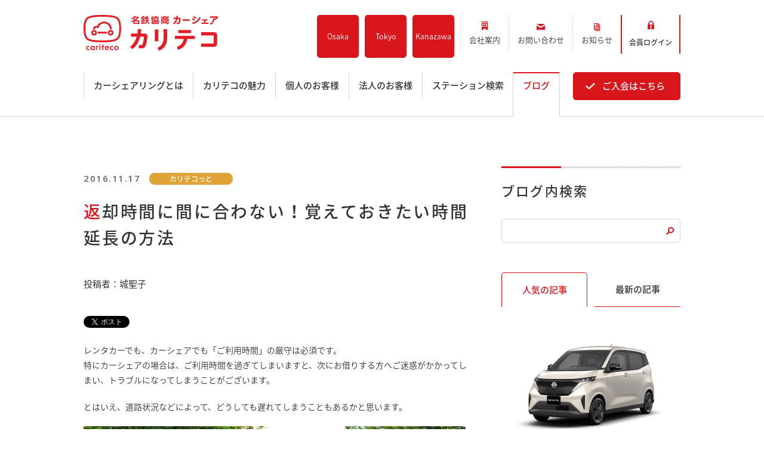

--- FILE ---
content_type: text/html; charset=UTF-8
request_url: https://www.cariteco.com/blog/20161117_753
body_size: 161723
content:
<!doctype html>
<!--[if lt IE 7]> <html class="no-js lt-ie9 lt-ie8 lt-ie7" lang="ja" > <![endif]-->
<!--[if IE 7]>    <html class="no-js lt-ie9 lt-ie8" lang="ja" >        <![endif]-->
<!--[if IE 8]>    <html class="no-js lt-ie9" lang="ja" >               <![endif]-->
<!--[if gt IE 8]><!-->
<html class="no-js" lang="ja">
<!--<![endif]-->
<head>
    <meta charset="utf-8">
    <meta http-equiv="X-UA-Compatible" content="IE=edge,chrome=1">
    <meta name="author" content="名鉄協商株式会社">
    <meta name="viewport" content="width=device-width, initial-scale=1">
    <title>返却時間に間に合わない！覚えておきたい時間延長の方法|名古屋・愛知・岐阜・三重のカーシェアリング【名鉄協商カーシェア カリテコ - cariteco -】</title>
    <meta name="description" content="">

    <meta property="og:url" content="https://www.cariteco.com/blog/20161117_753">
    <meta property="og:type" content="website">
    <meta property="og:title" content="返却時間に間に合わない！覚えておきたい時間延長の方法|名古屋・愛知・岐阜・三重のカーシェアリング【名鉄協商カーシェア カリテコ - cariteco -】">
    <meta property="og:image" content="https://www.cariteco.com/assets/images/banner.jpg?20230516">
    <meta property="og:image:type" content="image/png">
    <meta property="og:image:width" content="1200">
    <meta property="og:image:height" content="630">
    <meta property="og:description" content="">

    <meta name="twitter:card" content="summary_large_image">
    <meta name="twitter:site" content="@cariteco_info">
    <meta name="twitter:creator" content="@cariteco_info">
    <meta name="twitter:title" content="返却時間に間に合わない！覚えておきたい時間延長の方法|名古屋・愛知・岐阜・三重のカーシェアリング【名鉄協商カーシェア カリテコ - cariteco -】">
    <meta name="twitter:image" content="https://www.cariteco.com/assets/images/banner.jpg">
    <meta name="twitter:description" content="">

    <link rel="canonical" href="https://www.cariteco.com/blog/20161117_753">
    <link rel="apple-touch-icon" sizes="180x180" href="https://www.cariteco.com/assets/images/webclip.png">
    <link rel="icon" type="image/png" href="https://www.cariteco.com/assets/images/favicon-32x32.png" sizes="32x32">
    <link rel="icon" type="image/png" href="https://www.cariteco.com/assets/images/favicon-16x16.png" sizes="16x16">
    <link rel="shortcut icon" href="https://www.cariteco.com/assets/images/favicon.ico">

    <!--[if lt IE 9]>
    <script src="/assets/js/css3-mediaqueries.js"></script>
    <![endif]-->

    <div id="fb-root"></div>
     <script>(function(d, s, id) {
      var js, fjs = d.getElementsByTagName(s)[0];
      if (d.getElementById(id)) return;
      js = d.createElement(s); js.id = id;
      js.src = "//connect.facebook.net/ja_JP/all.js#xfbml=1&status=0";
      fjs.parentNode.insertBefore(js, fjs);
    }(document, 'script', 'facebook-jssdk'));</script>
    <script>!function(d,s,id){var js,fjs=d.getElementsByTagName(s)[0];if(!d.getElementById(id)){js=d.createElement(s);js.id=id;js.src="https://platform.twitter.com/widgets.js";fjs.parentNode.insertBefore(js,fjs);}}(document,"script","twitter-wjs");</script>

    <meta name='robots' content='max-image-preview:large' />
<link rel='dns-prefetch' href='//ajax.googleapis.com' />
<link rel='stylesheet' id='wp-block-library-css' href='https://www.cariteco.com/wp-includes/css/dist/block-library/style.min.css?ver=6.8.1' type='text/css' media='all' />
<style id='classic-theme-styles-inline-css' type='text/css'>
/*! This file is auto-generated */
.wp-block-button__link{color:#fff;background-color:#32373c;border-radius:9999px;box-shadow:none;text-decoration:none;padding:calc(.667em + 2px) calc(1.333em + 2px);font-size:1.125em}.wp-block-file__button{background:#32373c;color:#fff;text-decoration:none}
</style>
<style id='global-styles-inline-css' type='text/css'>
:root{--wp--preset--aspect-ratio--square: 1;--wp--preset--aspect-ratio--4-3: 4/3;--wp--preset--aspect-ratio--3-4: 3/4;--wp--preset--aspect-ratio--3-2: 3/2;--wp--preset--aspect-ratio--2-3: 2/3;--wp--preset--aspect-ratio--16-9: 16/9;--wp--preset--aspect-ratio--9-16: 9/16;--wp--preset--color--black: #000000;--wp--preset--color--cyan-bluish-gray: #abb8c3;--wp--preset--color--white: #ffffff;--wp--preset--color--pale-pink: #f78da7;--wp--preset--color--vivid-red: #cf2e2e;--wp--preset--color--luminous-vivid-orange: #ff6900;--wp--preset--color--luminous-vivid-amber: #fcb900;--wp--preset--color--light-green-cyan: #7bdcb5;--wp--preset--color--vivid-green-cyan: #00d084;--wp--preset--color--pale-cyan-blue: #8ed1fc;--wp--preset--color--vivid-cyan-blue: #0693e3;--wp--preset--color--vivid-purple: #9b51e0;--wp--preset--gradient--vivid-cyan-blue-to-vivid-purple: linear-gradient(135deg,rgba(6,147,227,1) 0%,rgb(155,81,224) 100%);--wp--preset--gradient--light-green-cyan-to-vivid-green-cyan: linear-gradient(135deg,rgb(122,220,180) 0%,rgb(0,208,130) 100%);--wp--preset--gradient--luminous-vivid-amber-to-luminous-vivid-orange: linear-gradient(135deg,rgba(252,185,0,1) 0%,rgba(255,105,0,1) 100%);--wp--preset--gradient--luminous-vivid-orange-to-vivid-red: linear-gradient(135deg,rgba(255,105,0,1) 0%,rgb(207,46,46) 100%);--wp--preset--gradient--very-light-gray-to-cyan-bluish-gray: linear-gradient(135deg,rgb(238,238,238) 0%,rgb(169,184,195) 100%);--wp--preset--gradient--cool-to-warm-spectrum: linear-gradient(135deg,rgb(74,234,220) 0%,rgb(151,120,209) 20%,rgb(207,42,186) 40%,rgb(238,44,130) 60%,rgb(251,105,98) 80%,rgb(254,248,76) 100%);--wp--preset--gradient--blush-light-purple: linear-gradient(135deg,rgb(255,206,236) 0%,rgb(152,150,240) 100%);--wp--preset--gradient--blush-bordeaux: linear-gradient(135deg,rgb(254,205,165) 0%,rgb(254,45,45) 50%,rgb(107,0,62) 100%);--wp--preset--gradient--luminous-dusk: linear-gradient(135deg,rgb(255,203,112) 0%,rgb(199,81,192) 50%,rgb(65,88,208) 100%);--wp--preset--gradient--pale-ocean: linear-gradient(135deg,rgb(255,245,203) 0%,rgb(182,227,212) 50%,rgb(51,167,181) 100%);--wp--preset--gradient--electric-grass: linear-gradient(135deg,rgb(202,248,128) 0%,rgb(113,206,126) 100%);--wp--preset--gradient--midnight: linear-gradient(135deg,rgb(2,3,129) 0%,rgb(40,116,252) 100%);--wp--preset--font-size--small: 13px;--wp--preset--font-size--medium: 20px;--wp--preset--font-size--large: 36px;--wp--preset--font-size--x-large: 42px;--wp--preset--spacing--20: 0.44rem;--wp--preset--spacing--30: 0.67rem;--wp--preset--spacing--40: 1rem;--wp--preset--spacing--50: 1.5rem;--wp--preset--spacing--60: 2.25rem;--wp--preset--spacing--70: 3.38rem;--wp--preset--spacing--80: 5.06rem;--wp--preset--shadow--natural: 6px 6px 9px rgba(0, 0, 0, 0.2);--wp--preset--shadow--deep: 12px 12px 50px rgba(0, 0, 0, 0.4);--wp--preset--shadow--sharp: 6px 6px 0px rgba(0, 0, 0, 0.2);--wp--preset--shadow--outlined: 6px 6px 0px -3px rgba(255, 255, 255, 1), 6px 6px rgba(0, 0, 0, 1);--wp--preset--shadow--crisp: 6px 6px 0px rgba(0, 0, 0, 1);}:where(.is-layout-flex){gap: 0.5em;}:where(.is-layout-grid){gap: 0.5em;}body .is-layout-flex{display: flex;}.is-layout-flex{flex-wrap: wrap;align-items: center;}.is-layout-flex > :is(*, div){margin: 0;}body .is-layout-grid{display: grid;}.is-layout-grid > :is(*, div){margin: 0;}:where(.wp-block-columns.is-layout-flex){gap: 2em;}:where(.wp-block-columns.is-layout-grid){gap: 2em;}:where(.wp-block-post-template.is-layout-flex){gap: 1.25em;}:where(.wp-block-post-template.is-layout-grid){gap: 1.25em;}.has-black-color{color: var(--wp--preset--color--black) !important;}.has-cyan-bluish-gray-color{color: var(--wp--preset--color--cyan-bluish-gray) !important;}.has-white-color{color: var(--wp--preset--color--white) !important;}.has-pale-pink-color{color: var(--wp--preset--color--pale-pink) !important;}.has-vivid-red-color{color: var(--wp--preset--color--vivid-red) !important;}.has-luminous-vivid-orange-color{color: var(--wp--preset--color--luminous-vivid-orange) !important;}.has-luminous-vivid-amber-color{color: var(--wp--preset--color--luminous-vivid-amber) !important;}.has-light-green-cyan-color{color: var(--wp--preset--color--light-green-cyan) !important;}.has-vivid-green-cyan-color{color: var(--wp--preset--color--vivid-green-cyan) !important;}.has-pale-cyan-blue-color{color: var(--wp--preset--color--pale-cyan-blue) !important;}.has-vivid-cyan-blue-color{color: var(--wp--preset--color--vivid-cyan-blue) !important;}.has-vivid-purple-color{color: var(--wp--preset--color--vivid-purple) !important;}.has-black-background-color{background-color: var(--wp--preset--color--black) !important;}.has-cyan-bluish-gray-background-color{background-color: var(--wp--preset--color--cyan-bluish-gray) !important;}.has-white-background-color{background-color: var(--wp--preset--color--white) !important;}.has-pale-pink-background-color{background-color: var(--wp--preset--color--pale-pink) !important;}.has-vivid-red-background-color{background-color: var(--wp--preset--color--vivid-red) !important;}.has-luminous-vivid-orange-background-color{background-color: var(--wp--preset--color--luminous-vivid-orange) !important;}.has-luminous-vivid-amber-background-color{background-color: var(--wp--preset--color--luminous-vivid-amber) !important;}.has-light-green-cyan-background-color{background-color: var(--wp--preset--color--light-green-cyan) !important;}.has-vivid-green-cyan-background-color{background-color: var(--wp--preset--color--vivid-green-cyan) !important;}.has-pale-cyan-blue-background-color{background-color: var(--wp--preset--color--pale-cyan-blue) !important;}.has-vivid-cyan-blue-background-color{background-color: var(--wp--preset--color--vivid-cyan-blue) !important;}.has-vivid-purple-background-color{background-color: var(--wp--preset--color--vivid-purple) !important;}.has-black-border-color{border-color: var(--wp--preset--color--black) !important;}.has-cyan-bluish-gray-border-color{border-color: var(--wp--preset--color--cyan-bluish-gray) !important;}.has-white-border-color{border-color: var(--wp--preset--color--white) !important;}.has-pale-pink-border-color{border-color: var(--wp--preset--color--pale-pink) !important;}.has-vivid-red-border-color{border-color: var(--wp--preset--color--vivid-red) !important;}.has-luminous-vivid-orange-border-color{border-color: var(--wp--preset--color--luminous-vivid-orange) !important;}.has-luminous-vivid-amber-border-color{border-color: var(--wp--preset--color--luminous-vivid-amber) !important;}.has-light-green-cyan-border-color{border-color: var(--wp--preset--color--light-green-cyan) !important;}.has-vivid-green-cyan-border-color{border-color: var(--wp--preset--color--vivid-green-cyan) !important;}.has-pale-cyan-blue-border-color{border-color: var(--wp--preset--color--pale-cyan-blue) !important;}.has-vivid-cyan-blue-border-color{border-color: var(--wp--preset--color--vivid-cyan-blue) !important;}.has-vivid-purple-border-color{border-color: var(--wp--preset--color--vivid-purple) !important;}.has-vivid-cyan-blue-to-vivid-purple-gradient-background{background: var(--wp--preset--gradient--vivid-cyan-blue-to-vivid-purple) !important;}.has-light-green-cyan-to-vivid-green-cyan-gradient-background{background: var(--wp--preset--gradient--light-green-cyan-to-vivid-green-cyan) !important;}.has-luminous-vivid-amber-to-luminous-vivid-orange-gradient-background{background: var(--wp--preset--gradient--luminous-vivid-amber-to-luminous-vivid-orange) !important;}.has-luminous-vivid-orange-to-vivid-red-gradient-background{background: var(--wp--preset--gradient--luminous-vivid-orange-to-vivid-red) !important;}.has-very-light-gray-to-cyan-bluish-gray-gradient-background{background: var(--wp--preset--gradient--very-light-gray-to-cyan-bluish-gray) !important;}.has-cool-to-warm-spectrum-gradient-background{background: var(--wp--preset--gradient--cool-to-warm-spectrum) !important;}.has-blush-light-purple-gradient-background{background: var(--wp--preset--gradient--blush-light-purple) !important;}.has-blush-bordeaux-gradient-background{background: var(--wp--preset--gradient--blush-bordeaux) !important;}.has-luminous-dusk-gradient-background{background: var(--wp--preset--gradient--luminous-dusk) !important;}.has-pale-ocean-gradient-background{background: var(--wp--preset--gradient--pale-ocean) !important;}.has-electric-grass-gradient-background{background: var(--wp--preset--gradient--electric-grass) !important;}.has-midnight-gradient-background{background: var(--wp--preset--gradient--midnight) !important;}.has-small-font-size{font-size: var(--wp--preset--font-size--small) !important;}.has-medium-font-size{font-size: var(--wp--preset--font-size--medium) !important;}.has-large-font-size{font-size: var(--wp--preset--font-size--large) !important;}.has-x-large-font-size{font-size: var(--wp--preset--font-size--x-large) !important;}
:where(.wp-block-post-template.is-layout-flex){gap: 1.25em;}:where(.wp-block-post-template.is-layout-grid){gap: 1.25em;}
:where(.wp-block-columns.is-layout-flex){gap: 2em;}:where(.wp-block-columns.is-layout-grid){gap: 2em;}
:root :where(.wp-block-pullquote){font-size: 1.5em;line-height: 1.6;}
</style>
<link rel='stylesheet' id='mycss-css' href='https://www.cariteco.com/assets/css/stylesheet.css?20200930&#038;ver=6.8.1' type='text/css' media='all' />
<link rel='stylesheet' id='blog-css' href='https://www.cariteco.com/assets/css/blog.css?ver=6.8.1' type='text/css' media='all' />
<script type="text/javascript" src="//ajax.googleapis.com/ajax/libs/jquery/1.11.2/jquery.min.js?ver=1.11.2" id="jquery-js"></script>
<script type="text/javascript" src="https://www.cariteco.com/assets/js/html5.js?ver=3.7.0" id="html5hiv-js"></script>
<script type="text/javascript" src="https://www.cariteco.com/assets/js/main.js?ver=6.8.1" id="main-js"></script>

    <!-- Google Tag Manager GA4 -->
    <script>(function(w,d,s,l,i){w[l]=w[l]||[];w[l].push({'gtm.start':
    new Date().getTime(),event:'gtm.js'});var f=d.getElementsByTagName(s)[0],
    j=d.createElement(s),dl=l!='dataLayer'?'&l='+l:'';j.async=true;j.src=
    'https://www.googletagmanager.com/gtm.js?id='+i+dl;f.parentNode.insertBefore(j,f);
    })(window,document,'script','dataLayer','GTM-WPZHHP8');</script>
    <!-- End Google Tag Manager GA4 -->

</head>
<body class="wp-singular blog-template-default single single-blog postid-753 wp-theme-carsharing">

<!-- Google Tag Manager GA4 (noscript) -->
<noscript><iframe src="https://www.googletagmanager.com/ns.html?id=GTM-WPZHHP8"
height="0" width="0" style="display:none;visibility:hidden"></iframe></noscript>
<!-- End Google Tag Manager GA4 (noscript) -->

<!-- Google Tag Manager UA--> 
<noscript>
 <iframe src="http://www.googletagmanager.com/ns.html?id=GTM-P9CCTJ" height="0" width="0" style="display:none;visibility:hidden"></iframe>
</noscript> <script>(function(w,d,s,l,i){w[l]=w[l]||[];w[l].push({'gtm.start':
new Date().getTime(),event:'gtm.js'});var f=d.getElementsByTagName(s)[0],
j=d.createElement(s),dl=l!='dataLayer'?'&l='+l:'';j.async=true;j.src=
'//www.googletagmanager.com/gtm.js?id='+i+dl;f.parentNode.insertBefore(j,f);
})(window,document,'script','dataLayer','GTM-P9CCTJ');</script> 
<!-- End Google Tag Manager UA--> 

<style>
.site-header .header-upper .row-fluid .span10{
    max-width: 700px;
}

.header_tokyo_box {
    float: none;
    height: 60px;
    border: none;
    display: flex;
    -webkit-justify-content: center;
            justify-content: center;
    -webkit-align-items: center;
            align-items: center;
    margin:0 10px 0 0 ;
    background-color: #da161d;
    -webkit-border-radius: 5px;
            border-radius: 5px;
  
}
.header_tokyo_box .tokyo_button a {
    display: block;
    text-decoration: none;
    padding: .8em 1.1em;
    color: #fff;
    line-height: 1.5;
    background: #da161d;
    border: 1px solid #da161d;
       -webkit-transition: all .3s;
    -moz-transition: all .3s;
    -ms-transition: all .3s;
    -o-transition: all .3s;
    transition: all .3s;
    text-align: center;
    -webkit-border-radius: 5px;
            border-radius: 5px;
}
.header_tokyo_box a:hover {
    background-color: #fff;
}
.header_tokyo_box a:hover>span {
    color: #da161d;
}
.header_tokyo_box >a>span {
    display: inline-block;
    padding: 0;
    background-repeat: no-repeat;
    font-size: 1.3rem;
    text-align: center;
    line-height: 1.6;
}

@media only screen and (max-width: 1024px) and (min-width: 641px){
    .header_tokyo_box {
        height: 100%;
        
    }
    .header_tokyo_box .tokyo_button a {
        padding: 1em;
    }
}
@media only screen and (max-width: 640px){
    .header_tokyo_box {
        height: 50px;
        margin: 0;
        -webkit-border-radius: 0px;
            border-radius: 0px;
    }
    .header_tokyo_box .tokyo_button a {
        font-size: .9rem;
        padding: .9em 1em;
        -webkit-border-radius: 0;
                border-radius: 0;
    }
}

.header_osaka_box {
    float: none;
    height: 60px;
    border: none;
    display: flex;
    -webkit-justify-content: center;
            justify-content: center;
    -webkit-align-items: center;
            align-items: center;
    margin:0 10px 0 0 ;
    /* background-color: #da161d; */
    -webkit-border-radius: 5px;
            border-radius: 5px;
  
}
.header_osaka_box .osaka_button {
    margin-left: 10px;
    width: 70px;
    height: 100%;
}

.header_osaka_box .osaka_button:first-child {
    margin-left: 5px;
}

.header_osaka_box .osaka_button a {
    /* display: block; */
    text-decoration: none;
    padding: .8em 1.1em;
    color: #fff;
    line-height: 1.5;
    background: #da161d;
    border: 1px solid #da161d;
       -webkit-transition: all .3s;
    -moz-transition: all .3s;
    -ms-transition: all .3s;
    -o-transition: all .3s;
    transition: all .3s;
    text-align: center;
    -webkit-border-radius: 5px;
            border-radius: 5px;
    height: 72px;
    display: flex;
    justify-content: center;
    align-items: center;
    font-size: 12.5px;
}
.header_osaka_box a:hover {
    background-color: #fff;
}
.header_osaka_box a:hover>span {
    color: #da161d;
}
.header_osaka_box >a>span {
    display: inline-block;
    padding: 0;
    background-repeat: no-repeat;
    font-size: 1.3rem;
    text-align: center;
    line-height: 1.6;
}
.kanazawa-br {
    display: none;
}
@media only screen and (max-width: 1024px) and (min-width: 641px){
    .header_osaka_box {
        height: 100%;
        
    }
    .header_osaka_box .osaka_button a {
        padding: 1em;
    }
}
@media only screen and (max-width: 740px) and (min-width: 641px){
    .site-header .header-upper .row-fluid .span10.header-nav .row-fluid .entry.tb-sp {
        padding-right: 10px;
    }
    .header_osaka_box .osaka_button {
        width: 57px;
        margin-left: 5px;
    }
}
@media only screen and (max-width: 640px){
    .header_osaka_box {
        height: 50px;
        margin: 0;
        -webkit-border-radius: 0px;
            border-radius: 0px;
    }
    .header_osaka_box .osaka_button {
        width: auto;
        margin-left: 1px;
    }
    .header_osaka_box .osaka_button a {
        font-size: .9rem;
        padding: .9em 1em;
        -webkit-border-radius: 0;
                border-radius: 0;
        width: 51px;
        height: 50px;
    }
}

@media only screen and (max-width: 430px) {
    .header_osaka_box .osaka_button a{
        font-size: .85rem;
        width: 33px;
    }
    .kanazawa-br {
        display: block;
    }
    .header-container-wrapper .row-fluid [class*="span"]:first-child .container, .container{
        padding: 0 20px 0 10px;
    }
}

@media only screen and (max-width: 740px) and (min-width: 641px){
    .kanazawa-br {
        display: block;
    }
}
    
</style>
<div id="header-top"></div>
<div class="header-container-wrapper">
    <div class="header-container container-fluid">
        <div class="row-fluid-wrapper row-depth-1 row-number-1">
            <div class="row-fluid">
                <div class="span12 widget-span widget-type-cell site-header active">
                    <div class="row-fluid-wrapper row-depth-1 row-number-2">
                        <div class="row-fluid">
                            <div class="span12 widget-span widget-type-global_group" data-widget-type="global_group" data-x="0" data-w="12">
                                <div class="" data-global-widget-path="generated_global_groups/4336844964.html">
                                    <div class="row-fluid-wrapper row-depth-1 row-number-2">
                                        <div class="row-fluid">
                                            <div class="span12 widget-span widget-type-cell container">
                                                <div class="row-fluid-wrapper row-depth-1 row-number-3">
                                                    <div class="row-fluid">
                                                        <div class="span12 widget-span widget-type-cell header-upper">
                                                            <div class="row-fluid-wrapper row-depth-1 row-number-4">
                                                                <div class="row-fluid">
                                                                    <div class="span2 widget-span widget-type-logo" data-widget-type="logo" data-x="0" data-w="2">
                                                                        <div class="cell-wrapper layout-widget-wrapper">
                                                                            <span>
                                                                                <a href="https://www.cariteco.com/">
                                                                                    <span><img src="https://www.cariteco.com/assets/images/common/corporate-logo.png" width="225" alt="名鉄協商カーシェア　カリテコ" title="名鉄協商カーシェア　カリテコ"
                                                                                               srcset=" https://www.cariteco.com/assets/images/common/corporate-logo.png 113w,
                                                                                                        https://www.cariteco.com/assets/images/common/corporate-logo.png 225w,
                                                                                                        https://www.cariteco.com/assets/images/common/corporate-logo.png 338w,
                                                                                                        https://www.cariteco.com/assets/images/common/corporate-logo.png 450w,
                                                                                                        https://www.cariteco.com/assets/images/common/corporate-logo.png 563w,
                                                                                                        https://www.cariteco.com/assets/images/common/corporate-logo.png 675w"
                                                                                               sizes="(max-width: 225px) 100vw, 225px">
                                                                                    </span>
                                                                                </a>
                                                                            </span>
                                                                        </div><!--end layout-widget-wrapper -->
                                                                    </div><!--end widget-span -->
                                                                    <div class="span10 widget-span widget-type-cell header-nav">
                                                                        <div class="row-fluid-wrapper row-depth-1 row-number-5">
                                                                            <div class="row-fluid">
                                                                            	<!-- <div class="header_tokyo_box">
                                                                                    <div class="tokyo_button"><a href="https://www.cariteco.com/kanto"><span>Tokyo<br>Open</span></a></div>
                                                                                </div> -->
                                                                                <div class="header_osaka_box">
                                                                                    <div class="osaka_button"><a href="https://www.cariteco.com/kansai"><span>Osaka</span></a></div>
                                                                                    <div class="osaka_button"><a href="https://www.cariteco.com/kanto"><span>Tokyo</span></a></div>
                                                                                    <div class="osaka_button"><a href="https://www.cariteco.com/kanazawa"><span>Kana<br class="kanazawa-br">zawa</span></a></div>
                                                                                </div>
                                                                                <div class="span6 widget-span widget-type-menu left">
                                                                                    <div class="cell-wrapper layout-widget-wrapper">
                                                                                        <span>
                                                                                            <div class="active-branch flyouts" role="navigation" data-sitemap-name="header-nav">
                                                                                                <ul class="active-branch">
                                                                                                    <li><a href="https://www.mkyosho.co.jp/company/profile/" target="_blank"><span class="outline">会社案内</span></a></li>
                                                                                                    <li><a href="https://www.cariteco.com/inquiry.html"><span class="inquiry">お問い合わせ</span></a></li>
                                                                                                    <li><a href="https://www.cariteco.com/news"><span class="news">お知らせ</span></a></li>
                                                                                                </ul>
                                                                                            </div>
                                                                                        </span>
                                                                                    </div><!--end layout-widget-wrapper -->
                                                                                </div><!--end widget-span -->
                                                                                <div class="span6 widget-span widget-type-raw_html right">
                                                                                    <div class="cell-wrapper layout-widget-wrapper">
                                                                                        <span>
                                                                                            <div class="right-menu">
                                                                                                <!-- <p class="tel">24時間車両予約受付
                                                                                                    <span>
                                                                                                        <span>0120</span>
                                                                                                        <span>-</span>
                                                                                                        <span>489<span>予約</span></span>
                                                                                                        <span>-</span>
                                                                                                        <span>553<span>ここさ</span></span>
                                                                                                    </span>
                                                                                                </p> -->
                                                                                                <p class="entry tb-sp"><a href="https://www.cariteco.com/admission.html"><span>ご入会<span class="tb">はこちら</span></span></a></p>
                                                                                                <p class="login">
                                                                                                    <a href="https://car-share.jp/mkyosho/login.html" target="_blank">
                                                                                                        <span class="pc-tb">会員ログイン</span><span class="sp">ログイン</span>
                                                                                                    </a>
                                                                                                </p>
                                                                                            </div>
                                                                                        </span>
                                                                                    </div><!--end layout-widget-wrapper -->
                                                                                </div><!--end widget-span -->
                                                                            </div><!--end row-->
                                                                        </div><!--end row-wrapper -->
                                                                    </div><!--end widget-span -->
                                                                </div><!--end row-->
                                                            </div><!--end row-wrapper -->
                                                            <div class="nav-btn">
                                                                <div>
                                                                    <span class="top -bar"></span>
                                                                    <span class="middle -bar"></span>
                                                                    <span class="bottom -bar"></span>
                                                                </div>
                                                                <span class="menu">MENU</span>
                                                            </div>
                                                        </div><!--end widget-span -->
                                                    </div><!--end row-->
                                                </div><!--end row-wrapper -->
                                                <div class="row-fluid-wrapper row-depth-1 row-number-6">
                                                    <div class="row-fluid">
                                                        <div class="span12 widget-span widget-type-cell sp-navigation">
                                                            <div class="row-fluid-wrapper row-depth-1 row-number-7">
                                                                <div class="row-fluid">
                                                                    <div class="span12 widget-span widget-type-menu global-nav">
                                                                        <div class="cell-wrapper layout-widget-wrapper">
                                                                            <span>
                                                                                <div class="active-branch" role="navigation">
                                                                                    <ul id="sp_nav">
                                                                                        <li><a href="https://www.cariteco.com/"><span>ホーム</span></a></li>
                                                                                        <li id="menu-station" class="active active-branch">
                                                                                            <ul cid="sp_station"> 
                                                                                                <li><a href="https://www.cariteco.com/station"><span>ステーション検索</span></a></li>
                                                                                                <li><a href="https://www.cariteco.com/kanto/">東京エリア</a></li> 
                                                                                                <li><a href="https://www.cariteco.com/kansai/">大阪エリア</a></li> 
                                                                                                <li><a href="https://www.cariteco.com/kanazawa/">金沢エリア</a></li> 
                                                                                                <li><a href="https://www.cariteco.com/station/near_station.html">駅近／直結</a></li>  
                                                                                            </ul>
                                                                                        </li>
                                                                                        <li id="menu-about" class="active active-branch">
                                                                                           
                                                                                            <ul id="sp_about"> 
                                                                                            　　<li><a href="https://www.cariteco.com/about.html"><span>カーシェアリングとは</span></a></li>
                                                                                              <li><a href="https://www.cariteco.com/about/guidance.html">ご利用の流れ</a></li> 
                                                                                              <li><a href="https://www.cariteco.com/about/simulation.html">コストシミュレーション</a></li> 
                                                                                              <li><a href="https://www.cariteco.com/about/ride.html">ライド&amp;カーシェア</a></li> 
                                                                                              <li><a href="https://www.cariteco.com/about/model/">モデルコース</a></li> 
                                                                                            </ul>
                                                                                        </li>
                                                                                        <li id="menu-merit" class="active active-branch">
                                                                                            <ul id="sp_merit">
                                                                                                <li><a href="https://www.cariteco.com/merit.html"><span>カリテコの魅力</span></a></li>
                                                                                                <li><a href="https://www.cariteco.com/merit/car/bmwini2018.html"><span>BMW/MINI</span></a></li>
                                                                                                <li><a href="https://www.cariteco.com/merit/car.html">シーン別車種のご案内</a></li> 
                                                                                                <li><a href="https://www.cariteco.com/merit/parking.html">名鉄協商パーキング無料</a></li>
                                                                                                <li><a href="https://www.cariteco.com/merit/app.html">予約アプリ</a></li>
                                                                                                <li><a href="https://www.cariteco.com/merit/mustar.html">名鉄ミューズポイント</a></li> 
                                                                                                <li><a href="https://www.cariteco.com/merit/ic_card.html">快適カーシェアリング</a></li> 
                                                                                                <li><a href="https://www.cariteco.com/merit/coordination.html">乗り乗り連携サービス</a></li> 
                                                                                            </ul>
                                                                                        </li>
                                                                                        <li id="menu-personal" class="active active-branch">
                                                                                            
                                                                                            <ul id="sp_personal">
                                                                                                <li><a href="https://www.cariteco.com/personal.html"><span>個人のお客様</span></a></li>
                                                                                                <li><a href="https://www.cariteco.com/personal/plan.html">料金プラン</a></li> 
                                                                                                <li><a href="https://www.cariteco.com/personal/scene.html">利用シーン</a></li> 
                                                                                                <li><a href="https://www.cariteco.com/personal/example.html">お客様の声</a></li> 
                                                                                                <li><a href="https://www.cariteco.com/personal/admission.html">ご入会方法</a></li> 
                                                                                                <li><a href="https://www.cariteco.com/personal/student.html">学生はおトク！</a></li> 
                                                                                                <li><a href="https://www.cariteco.com/personal/myna.html">マイナ免許証</a></li> 
                                                                                                <li><a href="https://www.cariteco.com/personal/faq.html">よくある質問</a></li> 
                                                                                            </ul>
                                                                                        </li>
                                                                                        <li id="menu-business" class="active active-branch">
                                                                                            
                                                                                            <ul id="sp_business">
                                                                                                <li><a href="https://www.cariteco.com/business.html"><span>法人のお客様</span></a></li>
                                                                                                <li><a href="https://www.cariteco.com/business/plan.html">料金プラン</a></li>
                                                                                                <li><a href="https://www.cariteco.com/business/longuse.html">長時間利用もおトク</a></li> 
                                                                                                <li><a href="https://www.cariteco.com/business/plan/comparison.html">社有車との比較</a></li> 
                                                                                                <li><a href="https://www.cariteco.com/business/scene.html">利用シーン</a></li> 
                                                                                                <li><a href="https://www.cariteco.com/business/example.html">お客様の声</a></li> 
                                                                                                <li><a href="https://www.cariteco.com/business/admission.html">ご入会方法</a></li> 
                                                                                                <li><a href="">よくある質問</a></li> 
                                                                                            </ul>
                                                                                        </li>
                                                                                        
                                                                                        <li id="menu-blog"><a href="https://www.cariteco.com/blog"><span>ブログ</span></a></li>
                                                                                    </ul>
                                                                                </div>
                                                                            </span>
                                                                        </div><!--end layout-widget-wrapper -->
                                                                    </div><!--end widget-span -->
                                                                </div><!--end row-->
                                                            </div><!--end row-wrapper -->
                                                            <div class="row-fluid-wrapper row-depth-1 row-number-8">
                                                                <div class="row-fluid">
                                                                    <div class="span12 widget-span widget-type-menu header-nav" data-widget-type="menu" data-x="0" data-w="12">
                                                                        <div class="cell-wrapper layout-widget-wrapper">
                                                                            <span>
                                                                                <div class="active-branch" role="navigation" data-sitemap-name="header-nav">
                                                                                    <ul class="active-branch">
                                                                                        <li><a href="https://www.mkyosho.co.jp/company/profile/" target="_blank"><span class="outline">会社案内</span></a></li>
                                                                                        <li><a href="https://www.cariteco.com/inquiry.html"><span class="inquiry">お問い合わせ</span></a></li>
                                                                                        <li><a href="https://www.cariteco.com/news"><span class="news">お知らせ</span></a></li>
                                                                                    </ul>
                                                                                </div>
                                                                            </span>
                                                                        </div><!--end layout-widget-wrapper -->
                                                                    </div><!--end widget-span -->
                                                                </div><!--end row-->
                                                            </div><!--end row-wrapper -->
                                                            <div class="row-fluid-wrapper row-depth-1 row-number-9">
                                                                <div class="row-fluid">
                                                                    <div class="span12 widget-span widget-type-raw_html" data-widget-type="raw_html" data-x="0" data-w="12">
                                                                        <div class="cell-wrapper layout-widget-wrapper">
                                                                            <span>
                                                                                <!-- <div class="telephone">
                                                                                    <p class="tel">24時間車両予約受付
                                                                                        <a href="tel:0120489553">
                                                                                            <span>
                                                                                                <span>0120</span>
                                                                                                <span>-</span>
                                                                                                <span>489<span>予約</span></span>
                                                                                                <span>-</span><span>553<span>ここさ</span></span>
                                                                                            </span>
                                                                                        </a>
                                                                                    </p>
                                                                                </div> -->
                                                                                <div class="entry-login">
                                                                                    <p class="entry">
                                                                                        <a href="https://www.cariteco.com/admission.html"><span>ご入会はこちら</span></a>
                                                                                    </p>
                                                                                    <p class="login">
                                                                                        <a href="https://car-share.jp/mkyosho/login.html" target="_blank"><span>会員ログイン</span></a>
                                                                                    </p>
                                                                                </div>
                                                                            </span>
                                                                        </div><!--end layout-widget-wrapper -->
                                                                    </div><!--end widget-span -->
                                                                </div><!--end row-->
                                                            </div><!--end row-wrapper -->
                                                            <div class="row-fluid-wrapper row-depth-1 row-number-10">
                                                                <div class="row-fluid">
                                                                    <div class="span12 widget-span widget-type-cell footer-nav">
                                                                        <div class="row-fluid-wrapper row-depth-1 row-number-11">
                                                                            <div class="row-fluid">
                                                                                <div class="span12 widget-span widget-type-menu" data-widget-type="menu" data-x="0" data-w="12">
                                                                                    <div class="cell-wrapper layout-widget-wrapper">
                                                                                        <span>
                                                                                            <div class="active-branch" role="navigation">
                                                                                                <ul>
                                                                                                    <li><a href="https://www.cariteco.com/other/insurance.html"><span>保険補償内容</span></a></li>
                                                                                                    <li><a href="https://www.mkyosho.co.jp/privacy/" target="_blank"><span>個人情報の取扱い</span></a></li>
                                                                                                    <li><a href="https://www.mkyosho.co.jp/csr/environment/" target="_blank"><span>環境への取組み</span></a></li>
                                                                                                    <li><a href="https://www.cariteco.com/assets/data-offer/utility/agreement.pdf" target="_blank"><span>貸渡約款</span></a></li>
                                                                                                    <li><a href="https://www.cariteco.com/assets/data-offer/utility/guidance.pdf" target="_blank"><span>ご利用の手引き</span></a></li>
                                                                                                    <li><a href="https://www.cariteco.com/commerce.html"><span>特定商取引について</span></a></li>
                                                                                                    <li><a href="https://www.cariteco.com/sitemap.html"><span>サイトマップ</span></a></li>
                                                                                                </ul>
                                                                                            </div>
                                                                                        </span>
                                                                                    </div><!--end layout-widget-wrapper -->
                                                                                </div><!--end widget-span -->
                                                                            </div><!--end row-->
                                                                        </div><!--end row-wrapper -->
                                                                       <div class="row-fluid-wrapper row-depth-1 row-number-12">
                                                                            <div class="row-fluid">
                                                                                <div class="span12 widget-span widget-type-raw_html">
                                                                                    <div class="cell-wrapper layout-widget-wrapper">
                                                                                        <span>
                                                                                            <ul class="sns-list">
                                                                                                <li class="facebook"><a href="https://www.facebook.com/%E3%82%AB%E3%83%AA%E3%83%86%E3%82%B3-212031508980892/" target="_blank"><span>Facebook</span></a></li>
                                                                                                <li class="twitter"><a href="https://twitter.com/mkp_jp" target="_blank"><span>Twitter</span></a></li>
                                                                                                <li class="instagram"><a href="https://www.instagram.com/cariteco_m/?hl=ja" target="_blank"><span>Instagram</span></a></li>
                                                                                            </ul>
                                                                                        </span>
                                                                                    </div><!--end layout-widget-wrapper -->
                                                                                </div><!--end widget-span -->
                                                                            </div><!--end row-->
                                                                        </div><!--end row-wrapper -->
                                                                    </div><!--end widget-span -->
                                                                </div><!--end row-->
                                                            </div><!--end row-wrapper -->
                                                        </div><!--end widget-span -->
                                                    </div><!--end row-->
                                                </div>
                                                <!--end row-wrapper -->
                                                <div class="row-fluid-wrapper row-depth-1 row-number-13">
                                                    <div class="row-fluid">
                                                        <div class="span12 widget-span widget-type-cell navigation">
                                                            <div class="row-fluid-wrapper row-depth-1 row-number-14">
                                                                <div class="row-fluid">
                                                                    <div class="span11 widget-span widget-type-menu">
                                                                        <div class="cell-wrapper layout-widget-wrapper">
                                                                            <span>
                                                                                <div class="active-branch" role="navigation">
                                                                                    <ul>
                                                                                        <li><a href="https://www.cariteco.com/"><span>ホーム</span></a></li>
                                                                                        <li><a href="https://www.cariteco.com/about.html"><span>カーシェアリングとは</span></a></li>
                                                                                        <li><a href="https://www.cariteco.com/merit.html"><span>カリテコの魅力</span></a></li>
                                                                                        <li><a href="https://www.cariteco.com/personal.html"><span>個人のお客様</span></a></li>
                                                                                        <li><a href="https://www.cariteco.com/business.html"><span>法人のお客様</span></a></li>
                                                                                        <li><a href="https://www.cariteco.com/station"><span>ステーション検索</span></a></li>
                                                                                        <li><a href="https://www.cariteco.com/blog"><span>ブログ</span></a></li>
                                                                                    </ul>
                                                                                </div>
                                                                            </span>
                                                                        </div><!--end layout-widget-wrapper -->
                                                                    </div><!--end widget-span -->
                                                                    <div class="span1 widget-span widget-type-raw_html">
                                                                        <div class="cell-wrapper layout-widget-wrapper">
                                                                            <span>
                                                                                <p class="entry">
                                                                                    <a href="https://www.cariteco.com/admission.html"><span>ご入会はこちら</span></a>
                                                                                </p>
                                                                            </span>
                                                                        </div><!--end layout-widget-wrapper -->
                                                                    </div><!--end widget-span -->
                                                                </div><!--end row-->
                                                            </div><!--end row-wrapper -->
                                                        </div><!--end widget-span -->
                                                    </div><!--end row-->
                                                </div><!--end row-wrapper -->
                                            </div><!--end widget-span -->
                                        </div><!--end row-->
                                    </div><!--end row-wrapper -->
                                </div><!-- end coded_template: id:4336844974 path:generated_global_groups/4336844964.html -->
                            </div><!--end widget-span -->
                        </div><!--end row-->
                    </div><!--end row-wrapper -->
                </div><!--end widget-span -->
            </div><!--end row-->
        </div><!--end row-wrapper -->
            </div><!--end header -->
</div><!--end header wrapper -->
    <style type="text/css">
        .navigation .active-branch>ul>li:nth-of-type(7)>a {
            color: #da161d;
            -webkit-box-shadow: 0 2px #da161d inset,0 -1px #fff inset,-1px 0 #d9d2d2,1px 0 #d9d2d2;
            -moz-box-shadow: 0 2px #da161d inset,0 -1px #fff inset,-1px 0 #d9d2d2,1px 0 #d9d2d2;
            -ms-box-shadow: 0 2px #da161d inset,0 -1px #fff inset,-1px 0 #d9d2d2,1px 0 #d9d2d2;
            -o-box-shadow: 0 2px #da161d inset,0 -1px #fff inset,-1px 0 #d9d2d2,1px 0 #d9d2d2;
            box-shadow: 0 2px #da161d inset,0 -1px #fff inset,-1px 0 #d9d2d2,1px 0 #d9d2d2
        }
        .navigation .active-branch>ul>li:nth-of-type(7)>a>span {border: 0}
    </style>
    <div class="body-container-wrapper blog-post">
        <div class="body-container container-fluid">

            <div class="row-fluid-wrapper row-depth-1 row-number-1 ">
                <div class="row-fluid ">
                    <div class="span12 widget-span widget-type-cell site-content">

                        <div class="row-fluid-wrapper row-depth-1 row-number-2 ">
                            <div class="row-fluid ">
                                <div class="span12 widget-span widget-type-cell subnavi main">

                                    <div class="row-fluid-wrapper row-depth-1 row-number-3 ">
                                        <div class="row-fluid ">
                                            <div class="span12 widget-span widget-type-cell container">

                                                <div class="row-fluid-wrapper row-depth-1 row-number-4 ">
                                                    <div class="row-fluid ">
                                                        <div class="span8 widget-span widget-type-blog_content " >
                                                            <div class="flex">
                                                                <p class="open-date">2016.11.17</p>
                                                                <ul class="category-label"><li class="rd"><span class="-yellow">カリテコっと</span></li></ul>
                                                            </div>
                                                            <h1 class="main-title"><span>返却時間に間に合わない！覚えておきたい時間延長の方法</span></h1>
                                                            <p class="author"><span>投稿者：</span>城聖子</p>
                                                            <span>
                                                                <div class="blog-social-share">
                                                                    <ul class="blog-social-share-list">
                                                                        <li class="blog-social-share-item blog-social-share-item-twitter">
                                                                            <!-- Twitter social share -->
                                                                            <a href="https://twitter.com/share" class="twitter-share-button" data-lang="ja" data-url="https://www.cariteco.com/blog/20161117_753" data-size="medium" data-text="返却時間に間に合わない！覚えておきたい時間延長の方法">Tweet</a>
                                                                        </li>
                                                                        
                                                                        <!-- <li class="blog-social-share-item blog-social-share-item-linkedin">-->
                                                                            <!-- LinkedIn social share -->
                                                                            <!-- <script src="//platform.linkedin.com/in.js" type="text/javascript"> lang: ja_JP</script>
                                                                            <script type="IN/Share" data-url="https://www.cariteco.com/blog/20161117_753" data-counter="right"></script>
                                                                        </li> --> 

                                                                        <li class="blog-social-share-item blog-social-share-item-facebook">
                                                                            <!-- Facebook share -->
                                                                            <div class="fb-like" data-href="https://www.cariteco.com/blog/20161117_753" data-layout="button_count" data-action="like" data-show-faces="false" data-share="true" data-width="120"></div>
                                                                        </li>
                                                                    </ul>
                                                                 </div>
                                                            </span>
                                                            <div class="natural">
                                                                <span class="hs_cos_wrapper hs_cos_wrapper_meta_field hs_cos_wrapper_type_rich_text" style="" data-hs-cos-general-type="meta_field" data-hs-cos-type="rich_text">
                                                                <div class="natural">
    <span id="hs_cos_wrapper_post_body" class="hs_cos_wrapper hs_cos_wrapper_meta_field hs_cos_wrapper_type_rich_text" style="" data-hs-cos-general-type="meta_field" data-hs-cos-type="rich_text"><p>レンタカーでも、カーシェアでも「ご利用時間」の厳守は必須です。<br>特にカーシェアの場合は、ご利用時間を過ぎてしまいますと、次にお借りする方へご迷惑がかかってしまい、トラブルになってしまうことがございます。</p>
<p>とはいえ、道路状況などによって、どうしても遅れてしまうこともあるかと思います。</p>
<p><img width="640" height="427" alt="3013eeeddf02873ed93389257e63b0a1_s.jpg" src="/media/3013eeeddf02873ed93389257e63b0a1_s.jpg?t=1502879990574&amp;width=640&amp;height=427&amp;name=3013eeeddf02873ed93389257e63b0a1_s.jpg" srcset="/media/3013eeeddf02873ed93389257e63b0a1_s.jpg?t=1502879990574&amp;width=320&amp;height=214&amp;name=3013eeeddf02873ed93389257e63b0a1_s.jpg 320w, /media/3013eeeddf02873ed93389257e63b0a1_s.jpg?t=1502879990574&amp;width=640&amp;height=427&amp;name=3013eeeddf02873ed93389257e63b0a1_s.jpg 640w, /media/3013eeeddf02873ed93389257e63b0a1_s.jpg?t=1502879990574&amp;width=960&amp;height=641&amp;name=3013eeeddf02873ed93389257e63b0a1_s.jpg 960w, /media/3013eeeddf02873ed93389257e63b0a1_s.jpg?t=1502879990574&amp;width=1280&amp;height=854&amp;name=3013eeeddf02873ed93389257e63b0a1_s.jpg 1280w, /media/3013eeeddf02873ed93389257e63b0a1_s.jpg?t=1502879990574&amp;width=1600&amp;height=1068&amp;name=3013eeeddf02873ed93389257e63b0a1_s.jpg 1600w, /media/3013eeeddf02873ed93389257e63b0a1_s.jpg?t=1502879990574&amp;width=1920&amp;height=1281&amp;name=3013eeeddf02873ed93389257e63b0a1_s.jpg 1920w" sizes="(max-width: 640px) 100vw, 640px"></p>
<p>その場合、次の方法で延長することができます。</p>
<p><span><span id="more-753"></span></span></p>
<h2><span>カリテコ時間延長の方法について</span></h2>
<h3><span>ナビから時間延長を手続きする。</span></h3>
<p>カリテコに搭載されているナビから、時間延長を申請することができます。</p>
<p>&nbsp;＜ナビで延長を手続きする手順＞</p>
<p><img width="650" height="1733" alt="2.jpg" src="/media/%E3%82%AB%E3%83%AA%E3%83%86%E3%82%B3%E3%81%A3%E3%81%A8/2.jpg?t=1502879990574&amp;width=650&amp;height=1733&amp;name=2.jpg" srcset="/media/%E3%82%AB%E3%83%AA%E3%83%86%E3%82%B3%E3%81%A3%E3%81%A8/2.jpg?t=1502879990574&amp;width=325&amp;height=867&amp;name=2.jpg 325w, /media/%E3%82%AB%E3%83%AA%E3%83%86%E3%82%B3%E3%81%A3%E3%81%A8/2.jpg?t=1502879990574&amp;width=650&amp;height=1733&amp;name=2.jpg 650w, /media/%E3%82%AB%E3%83%AA%E3%83%86%E3%82%B3%E3%81%A3%E3%81%A8/2.jpg?t=1502879990574&amp;width=975&amp;height=2600&amp;name=2.jpg 975w, /media/%E3%82%AB%E3%83%AA%E3%83%86%E3%82%B3%E3%81%A3%E3%81%A8/2.jpg?t=1502879990574&amp;width=1300&amp;height=3466&amp;name=2.jpg 1300w, /media/%E3%82%AB%E3%83%AA%E3%83%86%E3%82%B3%E3%81%A3%E3%81%A8/2.jpg?t=1502879990574&amp;width=1625&amp;height=4333&amp;name=2.jpg 1625w, /media/%E3%82%AB%E3%83%AA%E3%83%86%E3%82%B3%E3%81%A3%E3%81%A8/2.jpg?t=1502879990574&amp;width=1950&amp;height=5199&amp;name=2.jpg 1950w" sizes="(max-width: 650px) 100vw, 650px"></p>
<h3><span>電話で時間延長を手続きする。</span></h3>
<p>カリテコ・センター（<span>0120-489-553</span>）へご連絡ください。<br>次にお借りする方がいらっしゃる場合は、最大<span>30</span>分まで延長可能です。<br><span>30</span>分以上かかりそうな場合は、その旨をお電話でご相談ください。</p>
<p>&nbsp;</p>
<h3><span>延長手続きしない場合は？</span></h3>
<p>延長手続きがない場合、超過分に対してのご利用料金を倍額にてご請求致します。<br>延長手続きをした場合、延長分は通常料金でご利用いただけます。</p>
<p>&nbsp;</p>
<h3><span>いつまでに延長手続きすればOK？</span></h3>
<p>返却時間<span>15</span>分前までには、延長手続きを行ってください。<br>また、延長された場合はメールが届きますので、内容をご確認ください。</p>
<h2><span>まとめ</span></h2>
<p>ご利用時間を決めていてもどうしても間に合わない場合もございます。<br>その際は無理に間に合わせようとせず、まずは今回の方法でカリテコ・センターにお問い合わせください。<br><br></p>
<h3><span>カリテコ・センター（0120-489-553）</span></h3>
</span>
</div>                                                            </div>

                                                            <div class="division-top-back">
                                                                <p><a href="/blog" class="button -move"><span>「ブログ」へ戻る</span></a></p>
                                                            </div>
                                                        </div>
                                                        <!--end widget-span -->
                                                        <div class="span4 widget-span widget-type-cell " style="" data-widget-type="cell" data-x="8" data-w="4">

    <div class="row-fluid-wrapper row-depth-2 row-number-3 ">
        <div class="row-fluid ">
            <div class="span12 widget-span widget-type-cell category search" style="" data-widget-type="cell" data-x="0" data-w="12">
                <div class="row-fluid-wrapper row-depth-2 row-number-4 ">
                    <div class="row-fluid ">
                        <div class="span12 widget-span widget-type-google_search form" style="" data-widget-type="google_search" data-x="0" data-w="12">
                            <div class="cell-wrapper layout-widget-wrapper">
                                <span id="hs_cos_wrapper_module_1471409174405112113" class="hs_cos_wrapper hs_cos_wrapper_widget hs_cos_wrapper_type_google_search" style="" data-hs-cos-general-type="widget" data-hs-cos-type="google_search">
                                    <div id="hs-search-module" class="hs-search-module 0bf57d0b-2bb6-4e58-8fc2-b4b620c7a059">
                                    <form class="hs-form">
                                        <div class="field" role="search">
                                            <label for="hs-search-0bf57d0b-2bb6-4e58-8fc2-b4b620c7a059">ブログ内検索</label>
                                            <div class="input">
                                                <input type="text" id="hs-search-0bf57d0b-2bb6-4e58-8fc2-b4b620c7a059" class="hs-input" value="">
                                                <a class="hs-button primary"><span></span></a>
                                            </div>
                                        </div>
                                    </form>
                                    </div>
                                    <script>
  jQuery(function(){
      var $             = jQuery;
      var url           = 'http://google.com/search?q=site:' + location.protocol + '//' + location.hostname + ' ';
      var $searchModule = $('.hs-search-module.0bf57d0b-2bb6-4e58-8fc2-b4b620c7a059');
      var $input        = $searchModule.find('input');
      var $button       = $searchModule.find('.hs-button.primary');
      if (false) {
          $input.val(decodeURIComponent(location.pathname.split('/').join(' ').split('.').join(' ').split('-').join(' ').split('_').join('')));
      }
      $button.click(function(){
          var newUrl = url + $input.val();
          var win = window.open(newUrl, '_blank');
          if (win) {
              //Browser has allowed it to be opened
              win.focus();
          } else {
              //Browser has blocked it
              location.href = newUrl;
          }
      });
      $input.keypress(function(e){
          if (e.keyCode !== 13) return;
          e.preventDefault();
          $button.click();
      });
  });
</script>
                                </span>
                            </div><!--end layout-widget-wrapper -->
                        </div><!--end widget-span -->
                    </div><!--end row-->
                </div><!--end row-wrapper -->
            </div><!--end widget-span -->
        </div><!--end row-->
    </div><!--end row-wrapper -->

    <div class="row-fluid-wrapper row-depth-2 row-number-5 ">
        <div class="row-fluid ">
            <div class="span12 widget-span widget-type-cell category article" style="" data-widget-type="cell" data-x="0" data-w="12">
                <div class="row-fluid-wrapper row-depth-2 row-number-6 ">
                    <div class="row-fluid ">
                        <div class="span12 widget-span widget-type-raw_jinja " style="" data-widget-type="raw_jinja" data-x="0" data-w="12">
                            <div>
                                <script>
                                    jQuery(function($){
                                        $('#tab01').click(function () {
                                            $('#tab02').removeClass();
                                            $('#tab02_contents').hide();
                                            $('#tab01').addClass('active');
                                            $('#tab01_contents').show();
                                        }),
                                            $('#tab02').click(function () {
                                                $('#tab01').removeClass();
                                                $('#tab01_contents').hide();
                                                $('#tab02').addClass('active');
                                                $('#tab02_contents').show();
                                            })
                                    });
                                </script>
                                <div class="anchor-link">
                                    <ul class="sidebarTab">
                                        <li><a id="tab01" class="active"><span>人気の記事</span></a></li>
                                        <li><a id="tab02" class=""><span>最新の記事</span></a></li>
                                    </ul>
                                    <div id="tab01_contents" class="inner">
                                        <div class="section"><div class="h-img-box"><a href="https://www.cariteco.com/blog/20250228_14758"><div class="img"><img src="/media/car_nissan_sakura.jpg"  alt="" decoding="async" loading="lazy" /><span><span>VIEW MORE</span></span></div><div class="flex"><p class="open-date">2025.2.28</p><ul class="category-label"><li class="rd"><span class="-yellow">カリテコっと</span></li></ul></div><p class="caption">名鉄協商カーシェアカリテコで電気自動車を体験しよう！</p></a></div></div><div class="section"><div class="h-img-box"><a href="https://www.cariteco.com/blog/20230317_11666"><div class="img"><img src="/media/1678968030256-300x200.jpg"  alt="" decoding="async" loading="lazy" /><span><span>VIEW MORE</span></span></div><div class="flex"><p class="open-date">2023.3.17</p><ul class="category-label"><li class="rd"><span class="-main">おでかけシーン</span></li></ul></div><p class="caption">カリテコ（MINI COOPER）でいく、インスタ映えの旅～いちごの丘～</p></a></div></div><div class="section"><div class="h-img-box"><a href="https://www.cariteco.com/blog/20161114_759"><div class="img"><img src="/media/dd5f927c8059d0fa69557466efd3ca71_s-300x200.jpg"  alt="" decoding="async" loading="lazy" srcset="https://www.cariteco.com/media/dd5f927c8059d0fa69557466efd3ca71_s-300x200.jpg 300w, https://www.cariteco.com/media/dd5f927c8059d0fa69557466efd3ca71_s.jpg 640w" sizes="(max-width: 300px) 100vw, 300px" /><span><span>VIEW MORE</span></span></div><div class="flex"><p class="open-date">2016.11.14</p><ul class="category-label"><li class="rd"><span class="-yellow">カリテコっと</span></li></ul></div><p class="caption">ちょっぴりお得。カーシェア利用中のガソリン給油について。</p></a></div></div><div class="section"><div class="h-img-box"><a href="https://www.cariteco.com/blog/20240807_13614"><div class="img"><img src="/media/5b087780832813f381e3ea3088c35b25.jpg"  alt="" decoding="async" loading="lazy" /><span><span>VIEW MORE</span></span></div><div class="flex"><p class="open-date">2024.8.7</p><ul class="category-label"><li class="rd"><span class="-yellow">カリテコっと</span></li></ul></div><p class="caption">お客様アンケートについて</p></a></div></div><div class="section"><div class="h-img-box"><a href="https://www.cariteco.com/blog/20250526_15312"><div class="img"><img src="/media/5b087780832813f381e3ea3088c35b25.jpg"  alt="" decoding="async" loading="lazy" /><span><span>VIEW MORE</span></span></div><div class="flex"><p class="open-date">2025.5.26</p><ul class="category-label"><li class="rd"><span class="-yellow">カリテコっと</span></li></ul></div><p class="caption">2025年4月実施　お客様アンケートについて</p></a></div></div><div class="section"><div class="h-img-box"><a href="https://www.cariteco.com/blog/20161117_753"><div class="img"><img src="/media/3013eeeddf02873ed93389257e63b0a1_s-300x200.jpg"  alt="" decoding="async" loading="lazy" srcset="https://www.cariteco.com/media/3013eeeddf02873ed93389257e63b0a1_s-300x200.jpg 300w, https://www.cariteco.com/media/3013eeeddf02873ed93389257e63b0a1_s.jpg 640w" sizes="(max-width: 300px) 100vw, 300px" /><span><span>VIEW MORE</span></span></div><div class="flex"><p class="open-date">2016.11.17</p><ul class="category-label"><li class="rd"><span class="-yellow">カリテコっと</span></li></ul></div><p class="caption">返却時間に間に合わない！覚えておきたい時間延長の方法</p></a></div></div><div class="section"><div class="h-img-box"><a href="https://www.cariteco.com/blog/20180228_5057"><div class="img"><img src="/media/1-1-300x200.jpg"  alt="" decoding="async" loading="lazy" /><span><span>VIEW MORE</span></span></div><div class="flex"><p class="open-date">2018.2.28</p><ul class="category-label"><li class="rd"><span class="-main">くるまのあれこれ</span></li></ul></div><p class="caption">ＢＭＷナビの使い方</p></a></div></div><div class="section"><div class="h-img-box"><a href="https://www.cariteco.com/blog/20180629_5554"><div class="img"><img src="/media/tire-300x200.png"  alt="" decoding="async" loading="lazy" /><span><span>VIEW MORE</span></span></div><div class="flex"><p class="open-date">2018.6.29</p><ul class="category-label"><li class="rd"><span class="-main">くるまのあれこれ</span></li></ul></div><p class="caption">カリテコの利用で困った、あれこれ</p></a></div></div><div class="section"><div class="h-img-box"><a href="https://www.cariteco.com/blog/20220912_11020"><div class="img"><img src="/media/83f98359accaf381a7b3658971a877ab-300x200.jpg"  alt="節約" decoding="async" loading="lazy" srcset="https://www.cariteco.com/media/83f98359accaf381a7b3658971a877ab-300x200.jpg 300w, https://www.cariteco.com/media/83f98359accaf381a7b3658971a877ab.jpg 640w" sizes="(max-width: 300px) 100vw, 300px" /><span><span>VIEW MORE</span></span></div><div class="flex"><p class="open-date">2022.9.12</p><ul class="category-label"><li class="rd"><span class="-main">ライフスタイル</span></li></ul></div><p class="caption">カリテコ利用時は、名鉄協商パーキングが無料で使えてお財布に優しいんです♪</p></a></div></div><div class="section"><div class="h-img-box"><a href="https://www.cariteco.com/blog/20161107_765"><div class="img"><img src="/media/5f8bb0ce34344dac8c11f419199c0259_s-300x200.jpg"  alt="" decoding="async" loading="lazy" srcset="https://www.cariteco.com/media/5f8bb0ce34344dac8c11f419199c0259_s-300x200.jpg 300w, https://www.cariteco.com/media/5f8bb0ce34344dac8c11f419199c0259_s.jpg 640w" sizes="(max-width: 300px) 100vw, 300px" /><span><span>VIEW MORE</span></span></div><div class="flex"><p class="open-date">2016.11.7</p><ul class="category-label"><li class="rd"><span class="-yellow">カリテコっと</span></li></ul></div><p class="caption">車を傷つけてしまった…！カーシェアで事故した際、実施するべき内容</p></a></div></div>                                    </div>
                                    <div id="tab02_contents" class="inner">
                                        <div class="section"><div class="h-img-box"><a href="https://www.cariteco.com/blog/20250526_15312"><div class="img"><img src="/media/5b087780832813f381e3ea3088c35b25.jpg"  alt="" decoding="async" loading="lazy" /><span><span>VIEW MORE</span></span></div><div class="flex"><p class="open-date">2025.5.26</p><ul class="category-label"><li class="rd"><span class="-yellow">カリテコっと</span></li></ul></div><p class="caption">2025年4月実施　お客様アンケートについて</p></a></div></div><div class="section"><div class="h-img-box"><a href="https://www.cariteco.com/blog/20250228_14758"><div class="img"><img src="/media/car_nissan_sakura.jpg"  alt="" decoding="async" loading="lazy" /><span><span>VIEW MORE</span></span></div><div class="flex"><p class="open-date">2025.2.28</p><ul class="category-label"><li class="rd"><span class="-yellow">カリテコっと</span></li></ul></div><p class="caption">名鉄協商カーシェアカリテコで電気自動車を体験しよう！</p></a></div></div><div class="section"><div class="h-img-box"><a href="https://www.cariteco.com/blog/20240807_13614"><div class="img"><img src="/media/5b087780832813f381e3ea3088c35b25.jpg"  alt="" decoding="async" loading="lazy" /><span><span>VIEW MORE</span></span></div><div class="flex"><p class="open-date">2024.8.7</p><ul class="category-label"><li class="rd"><span class="-yellow">カリテコっと</span></li></ul></div><p class="caption">お客様アンケートについて</p></a></div></div><div class="section"><div class="h-img-box"><a href="https://www.cariteco.com/blog/20230317_11666"><div class="img"><img src="/media/1678968030256-300x200.jpg"  alt="" decoding="async" loading="lazy" /><span><span>VIEW MORE</span></span></div><div class="flex"><p class="open-date">2023.3.17</p><ul class="category-label"><li class="rd"><span class="-main">おでかけシーン</span></li></ul></div><p class="caption">カリテコ（MINI COOPER）でいく、インスタ映えの旅～いちごの丘～</p></a></div></div><div class="section"><div class="h-img-box"><a href="https://www.cariteco.com/blog/20230130_11655"><div class="img"><img src="/media/6ce9bb5f2087c825f2d6e56161475aba-300x200.png"  alt="" decoding="async" loading="lazy" /><span><span>VIEW MORE</span></span></div><div class="flex"><p class="open-date">2023.1.30</p><ul class="category-label"><li class="rd"><span class="-main">おでかけシーン</span></li></ul></div><p class="caption">『あんこの本』カリテコ（MINI COOPER）で行く、インスタ映えの旅を紹介～餅街道～</p></a></div></div><div class="section"><div class="h-img-box"><a href="https://www.cariteco.com/blog/20221201_11393"><div class="img"><img src="/media/6f35bd00b9ad81e1689e21cf1268dabf-300x200.jpg"  alt="" decoding="async" loading="lazy" /><span><span>VIEW MORE</span></span></div><div class="flex"><p class="open-date">2022.12.1</p><ul class="category-label"><li class="rd"><span class="-main">くるまのあれこれ</span></li></ul></div><p class="caption">BMWのご紹介～スターターガイド～</p></a></div></div><div class="section"><div class="h-img-box"><a href="https://www.cariteco.com/blog/20220912_11020"><div class="img"><img src="/media/83f98359accaf381a7b3658971a877ab-300x200.jpg"  alt="節約" decoding="async" loading="lazy" srcset="https://www.cariteco.com/media/83f98359accaf381a7b3658971a877ab-300x200.jpg 300w, https://www.cariteco.com/media/83f98359accaf381a7b3658971a877ab.jpg 640w" sizes="(max-width: 300px) 100vw, 300px" /><span><span>VIEW MORE</span></span></div><div class="flex"><p class="open-date">2022.9.12</p><ul class="category-label"><li class="rd"><span class="-main">ライフスタイル</span></li></ul></div><p class="caption">カリテコ利用時は、名鉄協商パーキングが無料で使えてお財布に優しいんです♪</p></a></div></div><div class="section"><div class="h-img-box"><a href="https://www.cariteco.com/blog/20220818_10999"><div class="img"><img src="/media/IMG_5077-300x200.jpg"  alt="かき氷2022" decoding="async" loading="lazy" /><span><span>VIEW MORE</span></span></div><div class="flex"><p class="open-date">2022.8.18</p><ul class="category-label"><li class="rd"><span class="-main">おでかけシーン</span></li></ul></div><p class="caption">C-HR（新車）に乗車レポート。新入社員が初めてカリテコを使ってみた！</p></a></div></div><div class="section"><div class="h-img-box"><a href="https://www.cariteco.com/blog/20220427_10725"><div class="img"><img src="/media/5c0c3df691e9b1987d5e68857d088692-300x200.png"  alt="" decoding="async" loading="lazy" /><span><span>VIEW MORE</span></span></div><div class="flex"><p class="open-date">2022.4.27</p><ul class="category-label"><li class="rd"><span class="-main">おでかけシーン</span></li></ul></div><p class="caption">GWは高台寺（京都）に行こう！</p></a></div></div><div class="section"><div class="h-img-box"><a href="https://www.cariteco.com/blog/20210621_9580"><div class="img"><img src="/media/tokyoika-2.jpg"  alt="" decoding="async" loading="lazy" /><span><span>VIEW MORE</span></span></div><div class="flex"><p class="open-date">2021.6.21</p><ul class="category-label"><li class="rd"><span class="-yellow">カリテコっと</span></li></ul></div><p class="caption">名鉄協商パーキング　西新宿（東京医科大学病院）</p></a></div></div><div class="section"><div class="h-img-box"><a href="https://www.cariteco.com/blog/20210301_9255"><div class="img"><img src="/media/wifi2.png"  alt="" decoding="async" loading="lazy" /><span><span>VIEW MORE</span></span></div><div class="flex"><p class="open-date">2021.3.1</p><ul class="category-label"><li class="rd"><span class="-pink">キャンペーン</span></li></ul></div><p class="caption">期間限定！無料Wi-Fi使い放題！！</p></a></div></div><div class="section"><div class="h-img-box"><a href="https://www.cariteco.com/blog/20210203_9117"><div class="img"><img src="/media/ee1cace7f0cd620f57eccc2f79a5670b-300x200.jpg"  alt="" decoding="async" loading="lazy" srcset="https://www.cariteco.com/media/ee1cace7f0cd620f57eccc2f79a5670b-300x200.jpg 300w, https://www.cariteco.com/media/ee1cace7f0cd620f57eccc2f79a5670b-452x300.jpg 452w" sizes="(max-width: 300px) 100vw, 300px" /><span><span>VIEW MORE</span></span></div><div class="flex"><p class="open-date">2021.2.3</p><ul class="category-label"><li class="rd"><span class="-main">くるまのあれこれ</span></li></ul></div><p class="caption">ミニバンのすすめ</p></a></div></div><div class="section"><div class="h-img-box"><a href="https://www.cariteco.com/blog/20201208_8977"><div class="img"><img src="/media/8d7f08993d5452917cb614c8603bb1ce-300x200.png"  alt="" decoding="async" loading="lazy" /><span><span>VIEW MORE</span></span></div><div class="flex"><p class="open-date">2020.12.8</p><ul class="category-label"><li class="rd"><span class="-yellow">カリテコっと</span></li></ul></div><p class="caption">カリテコ、カリテモ、安全運転！</p></a></div></div><div class="section"><div class="h-img-box"><a href="https://www.cariteco.com/blog/20200430_8243"><div class="img"><img src="/media/IMG_9469-300x200.jpg"  alt="" decoding="async" loading="lazy" /><span><span>VIEW MORE</span></span></div><div class="flex"><p class="open-date">2020.4.30</p><ul class="category-label"><li class="rd"><span class="-yellow">カリテコっと</span></li></ul></div><p class="caption">利用者アンケート2020年3月　一部発表</p></a></div></div><div class="section"><div class="h-img-box"><a href="https://www.cariteco.com/blog/20191217_7795"><div class="img"><img src="/media/10th-300x200.png"  alt="" decoding="async" loading="lazy" /><span><span>VIEW MORE</span></span></div><div class="flex"><p class="open-date">2019.12.17</p><ul class="category-label"><li class="rd"><span class="-yellow">カリテコっと</span></li></ul></div><p class="caption">祝★カリテコ10周年。～2019年～</p></a></div></div><div class="section"><div class="h-img-box"><a href="https://www.cariteco.com/blog/20190911_7383"><div class="img"><img src="/media/image1-4-300x200.jpeg"  alt="NISSANノートe-power（シルバー）とSUZUKIソリオ(青色)" decoding="async" loading="lazy" /><span><span>VIEW MORE</span></span></div><div class="flex"><p class="open-date">2019.9.11</p><ul class="category-label"><li class="rd"><span class="-yellow">カリテコっと</span></li></ul></div><p class="caption">西東京エリア/武蔵境（2ヶ所）にステーションがオープンしました！</p></a></div></div><div class="section"><div class="h-img-box"><a href="https://www.cariteco.com/blog/20190709_7084"><div class="img"><img src="/media/9926aed5aa2bfd3042953bd9c5b60fbe-1-300x200.jpg"  alt="" decoding="async" loading="lazy" /><span><span>VIEW MORE</span></span></div><div class="flex"><p class="open-date">2019.7.9</p><ul class="category-label"><li class="rd"><span class="-yellow">カリテコっと</span></li></ul></div><p class="caption">金沢彦三町第３ステーションがオープンしました！</p></a></div></div><div class="section"><div class="h-img-box"><a href="https://www.cariteco.com/blog/20190515_6902"><div class="img"><img src="/media/chuo6-300x200.jpg"  alt="" decoding="async" loading="lazy" /><span><span>VIEW MORE</span></span></div><div class="flex"><p class="open-date">2019.5.15</p><ul class="category-label"><li class="rd"><span class="-yellow">カリテコっと</span></li></ul></div><p class="caption">東京ステーションへ行ってきました。</p></a></div></div><div class="section"><div class="h-img-box"><a href="https://www.cariteco.com/blog/20190328_6693"><div class="img"><img src="/media/mini20190328_2-300x140.png"  alt="" decoding="async" loading="lazy" /><span><span>VIEW MORE</span></span></div><div class="flex"><p class="open-date">2019.3.28</p><ul class="category-label"><li class="rd"><span class="-yellow">カリテコっと</span></li></ul></div><p class="caption">MINIの新色が登場しました！</p></a></div></div><div class="section"><div class="h-img-box"><a href="https://www.cariteco.com/blog/20190108_6413"><div class="img"><img src="/media/20181101_114210-300x200.jpg"  alt="MINIラインナップ" decoding="async" loading="lazy" /><span><span>VIEW MORE</span></span></div><div class="flex"><p class="open-date">2019.1.8</p><ul class="category-label"><li class="rd"><span class="-yellow">カリテコっと</span></li></ul></div><p class="caption">MINIが続々　登場しました！</p></a></div></div><div class="section"><div class="h-img-box"><a href="https://www.cariteco.com/blog/20181030_6232"><div class="img"><img src="/media/icatch.png"  alt="" decoding="async" loading="lazy" /><span><span>VIEW MORE</span></span></div><div class="flex"><p class="open-date">2018.10.30</p><ul class="category-label"><li class="rd"><span class="-pink">キャンペーン</span></li></ul></div><p class="caption">「名古屋ピンクリボンフェスタ2018　inナナちゃんストリート」に行ってきました。</p></a></div></div><div class="section"><div class="h-img-box"><a href="https://www.cariteco.com/blog/20181010_5985"><div class="img"><img src="/media/IMG_6950-300x200.jpg"  alt="" decoding="async" loading="lazy" /><span><span>VIEW MORE</span></span></div><div class="flex"><p class="open-date">2018.10.10</p><ul class="category-label"><li class="rd"><span class="-yellow">カリテコっと</span></li></ul></div><p class="caption">名鉄Touch（アプリ）の周辺交通「カーシェア」が使いやすくなりました。</p></a></div></div><div class="section"><div class="h-img-box"><a href="https://www.cariteco.com/blog/20181010_5944"><div class="img"><img src="/media/image8-300x200.jpeg"  alt="" decoding="async" loading="lazy" /><span><span>VIEW MORE</span></span></div><div class="flex"><p class="open-date">2018.10.10</p><ul class="category-label"><li class="rd"><span class="-main">おでかけシーン</span></li></ul></div><p class="caption">ＦＣ岐阜×大宮アルディージャの試合観戦に行ってきました！</p></a></div></div><div class="section"><div class="h-img-box"><a href="https://www.cariteco.com/blog/20180809_5766"><div class="img"><img src="/media/IMG_6538-300x200.png"  alt="" decoding="async" loading="lazy" /><span><span>VIEW MORE</span></span></div><div class="flex"><p class="open-date">2018.8.9</p><ul class="category-label"><li class="rd"><span class="-main">おでかけシーン</span></li></ul></div><p class="caption">大ナゴヤツアーズ ～有機農場でのハーブ収穫体験＆自分だけの化粧水づくり～に行ってきました。</p></a></div></div><div class="section"><div class="h-img-box"><a href="https://www.cariteco.com/blog/20180731_5323"><div class="img"><img src="/media/1c3ca93574a75e619f93c3a6b7e375d9-300x200.png"  alt="" decoding="async" loading="lazy" /><span><span>VIEW MORE</span></span></div><div class="flex"><p class="open-date">2018.7.31</p><ul class="category-label"><li class="rd"><span class="-main">くるまのあれこれ</span></li></ul></div><p class="caption">カリテコの使い方を復習してみよう！</p></a></div></div><div class="section"><div class="h-img-box"><a href="https://www.cariteco.com/blog/20180629_5554"><div class="img"><img src="/media/tire-300x200.png"  alt="" decoding="async" loading="lazy" /><span><span>VIEW MORE</span></span></div><div class="flex"><p class="open-date">2018.6.29</p><ul class="category-label"><li class="rd"><span class="-main">くるまのあれこれ</span></li></ul></div><p class="caption">カリテコの利用で困った、あれこれ</p></a></div></div><div class="section"><div class="h-img-box"><a href="https://www.cariteco.com/blog/20180530_5482"><div class="img"><img src="/media/3-3.jpg"  alt="" decoding="async" loading="lazy" /><span><span>VIEW MORE</span></span></div><div class="flex"><p class="open-date">2018.5.30</p><ul class="category-label"><li class="rd"><span class="-main">くるまのあれこれ</span></li></ul></div><p class="caption">BMWナビの使い方②　～声でナビの目的地設定～</p></a></div></div><div class="section"><div class="h-img-box"><a href="https://www.cariteco.com/blog/20180410_5280"><div class="img"><img src="/media/850c7612116999490846136e772ab7fd-1.png"  alt="始めよう！カーシェア" decoding="async" loading="lazy" /><span><span>VIEW MORE</span></span></div><div class="flex"><p class="open-date">2018.4.10</p><ul class="category-label"><li class="rd"><span class="-yellow">カリテコっと</span></li></ul></div><p class="caption">カリテコ説明会に行ってました。</p></a></div></div><div class="section"><div class="h-img-box"><a href="https://www.cariteco.com/blog/20180327_5222"><div class="img"><img src="/media/62475422fc2355f6787da5cecb817125-300x200.jpg"  alt="アレック・イシゴニス" decoding="async" loading="lazy" /><span><span>VIEW MORE</span></span></div><div class="flex"><p class="open-date">2018.3.27</p><ul class="category-label"><li class="rd"><span class="-main">くるまのあれこれ</span></li></ul></div><p class="caption">ＭＩＮＩの歴史③</p></a></div></div><div class="section"><div class="h-img-box"><a href="https://www.cariteco.com/blog/20180228_5057"><div class="img"><img src="/media/1-1-300x200.jpg"  alt="" decoding="async" loading="lazy" /><span><span>VIEW MORE</span></span></div><div class="flex"><p class="open-date">2018.2.28</p><ul class="category-label"><li class="rd"><span class="-main">くるまのあれこれ</span></li></ul></div><p class="caption">ＢＭＷナビの使い方</p></a></div></div><div class="section"><div class="h-img-box"><a href="https://www.cariteco.com/blog/20180119_1883"><div class="img"><img src="/media/eyecatch-300x200.png"  alt="小糸" decoding="async" loading="lazy" /><span><span>VIEW MORE</span></span></div><div class="flex"><p class="open-date">2018.1.19</p><ul class="category-label"><li class="rd"><span class="-main">おでかけシーン</span></li></ul></div><p class="caption">ペットも乗れるカリテコ</p></a></div></div><div class="section"><div class="h-img-box"><a href="https://www.cariteco.com/blog/20171222_1959"><div class="img"><img src="/media/eyecatch2-300x200.png"  alt="冬の運転" decoding="async" loading="lazy" /><span><span>VIEW MORE</span></span></div><div class="flex"><p class="open-date">2017.12.22</p><ul class="category-label"><li class="rd"><span class="-main">くるまのあれこれ</span></li></ul></div><p class="caption">冬の運転（雪道）テクニックをご紹介します！</p></a></div></div><div class="section"><div class="h-img-box"><a href="https://www.cariteco.com/blog/20171115_1793"><div class="img"><img src="/media/image2-300x200.jpeg"  alt="" decoding="async" loading="lazy" /><span><span>VIEW MORE</span></span></div><div class="flex"><p class="open-date">2017.11.15</p><ul class="category-label"><li class="rd"><span class="-yellow">カリテコっと</span></li></ul></div><p class="caption">中京テレビ「PUSH」で紹介されます！</p></a></div></div><div class="section"><div class="h-img-box"><a href="https://www.cariteco.com/blog/20170924_1508"><div class="img"><img src="/media/728b3e2aafbedb3b2006999f06b9d55f-300x200.jpg"  alt="背番号10番の庄司選手" decoding="async" loading="lazy" srcset="https://www.cariteco.com/media/728b3e2aafbedb3b2006999f06b9d55f-300x200.jpg 300w, https://www.cariteco.com/media/728b3e2aafbedb3b2006999f06b9d55f-650x433.jpg 650w, https://www.cariteco.com/media/728b3e2aafbedb3b2006999f06b9d55f-768x512.jpg 768w, https://www.cariteco.com/media/728b3e2aafbedb3b2006999f06b9d55f-960x640.jpg 960w" sizes="(max-width: 300px) 100vw, 300px" /><span><span>VIEW MORE</span></span></div><div class="flex"><p class="open-date">2017.9.24</p><ul class="category-label"><li class="rd"><span class="-main">おでかけシーン</span></li></ul></div><p class="caption">ＦＣ岐阜の試合観戦に行って来ました</p></a></div></div><div class="section"><div class="h-img-box"><a href="https://www.cariteco.com/blog/20170421_633"><div class="img"><img src="/media/6-300x200.jpg"  alt="" decoding="async" loading="lazy" /><span><span>VIEW MORE</span></span></div><div class="flex"><p class="open-date">2017.4.21</p><ul class="category-label"><li class="rd"><span class="-yellow">カリテコっと</span></li></ul></div><p class="caption">ＣＢＣテレビの取材を受けました！</p></a></div></div><div class="section"><div class="h-img-box"><a href="https://www.cariteco.com/blog/20170327_692"><div class="img"><img src="/media/IMG_3174-300x200.jpg"  alt="" decoding="async" loading="lazy" /><span><span>VIEW MORE</span></span></div><div class="flex"><p class="open-date">2017.3.27</p><ul class="category-label"><li class="rd"><span class="-main">おでかけシーン</span></li></ul></div><p class="caption">春の香りに誘われ、渥美半島へ行って来た！</p></a></div></div><div class="section"><div class="h-img-box"><a href="https://www.cariteco.com/blog/20170227_700"><div class="img"><img src="/media/Close-up-of-male-hand-showing-car-sign-300x200.jpg"  alt="" decoding="async" loading="lazy" srcset="https://www.cariteco.com/media/Close-up-of-male-hand-showing-car-sign-300x200.jpg 300w, https://www.cariteco.com/media/Close-up-of-male-hand-showing-car-sign-650x434.jpg 650w, https://www.cariteco.com/media/Close-up-of-male-hand-showing-car-sign-768x512.jpg 768w, https://www.cariteco.com/media/Close-up-of-male-hand-showing-car-sign-960x640.jpg 960w, https://www.cariteco.com/media/Close-up-of-male-hand-showing-car-sign.jpg 1000w" sizes="(max-width: 300px) 100vw, 300px" /><span><span>VIEW MORE</span></span></div><div class="flex"><p class="open-date">2017.2.27</p><ul class="category-label"><li class="rd"><span class="-yellow">カリテコっと</span></li></ul></div><p class="caption">カリテコの自動車保険について</p></a></div></div><div class="section"><div class="h-img-box"><a href="https://www.cariteco.com/blog/20170221_703"><div class="img"><img src="/media/003-300x200.jpg"  alt="" decoding="async" loading="lazy" /><span><span>VIEW MORE</span></span></div><div class="flex"><p class="open-date">2017.2.21</p><ul class="category-label"><li class="rd"><span class="-main">おでかけシーン</span></li></ul></div><p class="caption">カーシェアでナガシマリゾートに行ってきました！！②</p></a></div></div><div class="section"><div class="h-img-box"><a href="https://www.cariteco.com/blog/20170207_707"><div class="img"><img src="/media/005-300x200.jpg"  alt="" decoding="async" loading="lazy" /><span><span>VIEW MORE</span></span></div><div class="flex"><p class="open-date">2017.2.7</p><ul class="category-label"><li class="rd"><span class="-main">おでかけシーン</span></li></ul></div><p class="caption">カーシェアでナガシマリゾートに行ってきました！！①</p></a></div></div><div class="section"><div class="h-img-box"><a href="https://www.cariteco.com/blog/20170206_710"><div class="img"><img src="/media/sharehouse08_1-240x200.jpg"  alt="" decoding="async" loading="lazy" /><span><span>VIEW MORE</span></span></div><div class="flex"><p class="open-date">2017.2.6</p><ul class="category-label"><li class="rd"><span class="-main">ライフスタイル</span></li></ul></div><p class="caption">アップサイクルについて ②</p></a></div></div><div class="section"><div class="h-img-box"><a href="https://www.cariteco.com/blog/20170130_713"><div class="img"><img src="/media/sharehouse08_4-300x200.jpg"  alt="" decoding="async" loading="lazy" /><span><span>VIEW MORE</span></span></div><div class="flex"><p class="open-date">2017.1.30</p><ul class="category-label"><li class="rd"><span class="-main">ライフスタイル</span></li></ul></div><p class="caption">アップサイクルについて ①</p></a></div></div><div class="section"><div class="h-img-box"><a href="https://www.cariteco.com/blog/20170123_716"><div class="img"><img src="/media/maint_kaigi-1-300x200.jpg"  alt="" decoding="async" loading="lazy" /><span><span>VIEW MORE</span></span></div><div class="flex"><p class="open-date">2017.1.23</p><ul class="category-label"><li class="rd"><span class="-yellow">カリテコっと</span></li></ul></div><p class="caption">カリテコ運営の裏側をご紹介！！</p></a></div></div><div class="section"><div class="h-img-box"><a href="https://www.cariteco.com/blog/20170116_719"><div class="img"><img src="/media/MINI2-300x200.jpg"  alt="" decoding="async" loading="lazy" /><span><span>VIEW MORE</span></span></div><div class="flex"><p class="open-date">2017.1.16</p><ul class="category-label"><li class="rd"><span class="-main">くるまのあれこれ</span></li></ul></div><p class="caption">ＭＩＮＩの歴史②</p></a></div></div><div class="section"><div class="h-img-box"><a href="https://www.cariteco.com/blog/20170109_722"><div class="img"><img src="/media/sharehouse09_6_2-300x200.png"  alt="" decoding="async" loading="lazy" /><span><span>VIEW MORE</span></span></div><div class="flex"><p class="open-date">2017.1.9</p><ul class="category-label"><li class="rd"><span class="-main">ライフスタイル</span></li></ul></div><p class="caption">クリスマスパーティー in シェアハウス！</p></a></div></div><div class="section"><div class="h-img-box"><a href="https://www.cariteco.com/blog/20161226_726"><div class="img"><img src="/media/sharehouse07_1-300x200.jpg"  alt="" decoding="async" loading="lazy" /><span><span>VIEW MORE</span></span></div><div class="flex"><p class="open-date">2016.12.26</p><ul class="category-label"><li class="rd"><span class="-main">ライフスタイル</span></li></ul></div><p class="caption">海外のシェアサービス事情</p></a></div></div><div class="section"><div class="h-img-box"><a href="https://www.cariteco.com/blog/20161217_730"><div class="img"><img src="/media/004-300x200.jpg"  alt="" decoding="async" loading="lazy" /><span><span>VIEW MORE</span></span></div><div class="flex"><p class="open-date">2016.12.17</p><ul class="category-label"><li class="rd"><span class="-main">おでかけシーン</span></li></ul></div><p class="caption">１２月といえばクリスマス、クリスマスといえばイルミネーション！！</p></a></div></div><div class="section"><div class="h-img-box"><a href="https://www.cariteco.com/blog/20161212_734"><div class="img"><img src="/media/sharehouse06_1-300x200.jpg"  alt="" decoding="async" loading="lazy" /><span><span>VIEW MORE</span></span></div><div class="flex"><p class="open-date">2016.12.12</p><ul class="category-label"><li class="rd"><span class="-main">ライフスタイル</span></li></ul></div><p class="caption">今回は「食 育」についてです！！</p></a></div></div><div class="section"><div class="h-img-box"><a href="https://www.cariteco.com/blog/20161205_738"><div class="img"><img src="/media/sharehouse04_1-300x200.jpg"  alt="" decoding="async" loading="lazy" srcset="https://www.cariteco.com/media/sharehouse04_1-300x200.jpg 300w, https://www.cariteco.com/media/sharehouse04_1-650x432.jpg 650w, https://www.cariteco.com/media/sharehouse04_1-768x511.jpg 768w, https://www.cariteco.com/media/sharehouse04_1.jpg 800w" sizes="(max-width: 300px) 100vw, 300px" /><span><span>VIEW MORE</span></span></div><div class="flex"><p class="open-date">2016.12.5</p><ul class="category-label"><li class="rd"><span class="-main">ライフスタイル</span></li></ul></div><p class="caption">女性にとってのシェアハウス</p></a></div></div><div class="section"><div class="h-img-box"><a href="https://www.cariteco.com/blog/20161130_741"><div class="img"><img src="/media/014-300x200.jpg"  alt="" decoding="async" loading="lazy" /><span><span>VIEW MORE</span></span></div><div class="flex"><p class="open-date">2016.11.30</p><ul class="category-label"><li class="rd"><span class="-main">おでかけシーン</span></li></ul></div><p class="caption">秋の高山をカーシェアで、おもいっきり満喫してきました！</p></a></div></div><div class="section"><div class="h-img-box"><a href="https://www.cariteco.com/blog/20161128_744"><div class="img"><img src="/media/sharehouse05_2-300x200.jpg"  alt="" decoding="async" loading="lazy" /><span><span>VIEW MORE</span></span></div><div class="flex"><p class="open-date">2016.11.28</p><ul class="category-label"><li class="rd"><span class="-main">ライフスタイル</span></li></ul></div><p class="caption">収穫体験に行ってきました！</p></a></div></div><div class="section"><div class="h-img-box"><a href="https://www.cariteco.com/blog/20161123_747"><div class="img"><img src="/media/Morris_Mini-Minor_1967-300x200.jpg"  alt="" decoding="async" loading="lazy" /><span><span>VIEW MORE</span></span></div><div class="flex"><p class="open-date">2016.11.23</p><ul class="category-label"><li class="rd"><span class="-main">くるまのあれこれ</span></li></ul></div><p class="caption">ＭＩＮＩの歴史①</p></a></div></div><div class="section"><div class="h-img-box"><a href="https://www.cariteco.com/blog/20161121_750"><div class="img"><img src="/media/sharehouse03_1-300x200.jpg"  alt="" decoding="async" loading="lazy" srcset="https://www.cariteco.com/media/sharehouse03_1-300x200.jpg 300w, https://www.cariteco.com/media/sharehouse03_1-650x433.jpg 650w, https://www.cariteco.com/media/sharehouse03_1.jpg 750w" sizes="(max-width: 300px) 100vw, 300px" /><span><span>VIEW MORE</span></span></div><div class="flex"><p class="open-date">2016.11.21</p><ul class="category-label"><li class="rd"><span class="-main">ライフスタイル</span></li></ul></div><p class="caption">シェアハウスのハロウィンパーティーに潜入！</p></a></div></div><div class="section"><div class="h-img-box"><a href="https://www.cariteco.com/blog/20161117_753"><div class="img"><img src="/media/3013eeeddf02873ed93389257e63b0a1_s-300x200.jpg"  alt="" decoding="async" loading="lazy" srcset="https://www.cariteco.com/media/3013eeeddf02873ed93389257e63b0a1_s-300x200.jpg 300w, https://www.cariteco.com/media/3013eeeddf02873ed93389257e63b0a1_s.jpg 640w" sizes="(max-width: 300px) 100vw, 300px" /><span><span>VIEW MORE</span></span></div><div class="flex"><p class="open-date">2016.11.17</p><ul class="category-label"><li class="rd"><span class="-yellow">カリテコっと</span></li></ul></div><p class="caption">返却時間に間に合わない！覚えておきたい時間延長の方法</p></a></div></div><div class="section"><div class="h-img-box"><a href="https://www.cariteco.com/blog/20161114_756"><div class="img"><img src="/media/6616643cab3b3fecd12ef3e6f9a359d3-300x200.jpg"  alt="" decoding="async" loading="lazy" /><span><span>VIEW MORE</span></span></div><div class="flex"><p class="open-date">2016.11.14</p><ul class="category-label"><li class="rd"><span class="-yellow">カリテコっと</span></li></ul></div><p class="caption">“ミュラクルオトクな”クレジットカード</p></a></div></div><div class="section"><div class="h-img-box"><a href="https://www.cariteco.com/blog/20161114_759"><div class="img"><img src="/media/dd5f927c8059d0fa69557466efd3ca71_s-300x200.jpg"  alt="" decoding="async" loading="lazy" srcset="https://www.cariteco.com/media/dd5f927c8059d0fa69557466efd3ca71_s-300x200.jpg 300w, https://www.cariteco.com/media/dd5f927c8059d0fa69557466efd3ca71_s.jpg 640w" sizes="(max-width: 300px) 100vw, 300px" /><span><span>VIEW MORE</span></span></div><div class="flex"><p class="open-date">2016.11.14</p><ul class="category-label"><li class="rd"><span class="-yellow">カリテコっと</span></li></ul></div><p class="caption">ちょっぴりお得。カーシェア利用中のガソリン給油について。</p></a></div></div><div class="section"><div class="h-img-box"><a href="https://www.cariteco.com/blog/20161109_762"><div class="img"><img src="/media/IMG_3154-300x200.jpg"  alt="" decoding="async" loading="lazy" /><span><span>VIEW MORE</span></span></div><div class="flex"><p class="open-date">2016.11.9</p><ul class="category-label"><li class="rd"><span class="-yellow">カリテコっと</span></li></ul></div><p class="caption">カリテコがテレビ番組で紹介されます！！</p></a></div></div><div class="section"><div class="h-img-box"><a href="https://www.cariteco.com/blog/20161107_765"><div class="img"><img src="/media/5f8bb0ce34344dac8c11f419199c0259_s-300x200.jpg"  alt="" decoding="async" loading="lazy" srcset="https://www.cariteco.com/media/5f8bb0ce34344dac8c11f419199c0259_s-300x200.jpg 300w, https://www.cariteco.com/media/5f8bb0ce34344dac8c11f419199c0259_s.jpg 640w" sizes="(max-width: 300px) 100vw, 300px" /><span><span>VIEW MORE</span></span></div><div class="flex"><p class="open-date">2016.11.7</p><ul class="category-label"><li class="rd"><span class="-yellow">カリテコっと</span></li></ul></div><p class="caption">車を傷つけてしまった…！カーシェアで事故した際、実施するべき内容</p></a></div></div><div class="section"><div class="h-img-box"><a href="https://www.cariteco.com/blog/20161104_768"><div class="img"><img src="/media/shareHouse2_2-300x200.jpg"  alt="" decoding="async" loading="lazy" srcset="https://www.cariteco.com/media/shareHouse2_2-300x200.jpg 300w, https://www.cariteco.com/media/shareHouse2_2-650x434.jpg 650w, https://www.cariteco.com/media/shareHouse2_2.jpg 724w" sizes="(max-width: 300px) 100vw, 300px" /><span><span>VIEW MORE</span></span></div><div class="flex"><p class="open-date">2016.11.4</p><ul class="category-label"><li class="rd"><span class="-main">ライフスタイル</span></li></ul></div><p class="caption">シェアハウスで生活するメリット、デメリット</p></a></div></div><div class="section"><div class="h-img-box"><a href="https://www.cariteco.com/blog/20161031_771"><div class="img"><img src="/media/99017e616c54e420b600c35dd9f0958f_s-300x200.jpg"  alt="" decoding="async" loading="lazy" srcset="https://www.cariteco.com/media/99017e616c54e420b600c35dd9f0958f_s-300x200.jpg 300w, https://www.cariteco.com/media/99017e616c54e420b600c35dd9f0958f_s.jpg 640w" sizes="(max-width: 300px) 100vw, 300px" /><span><span>VIEW MORE</span></span></div><div class="flex"><p class="open-date">2016.10.31</p><ul class="category-label"><li class="rd"><span class="-yellow">カリテコっと</span></li></ul></div><p class="caption">次の方に気持ち良く使っていただくために。簡単な車内清掃のコツ</p></a></div></div><div class="section"><div class="h-img-box"><a href="https://www.cariteco.com/blog/20161020_774"><div class="img"><img src="/media/218b4a175fa82a1101f51fd5b9a3cc93_s-300x200.jpg"  alt="" decoding="async" loading="lazy" srcset="https://www.cariteco.com/media/218b4a175fa82a1101f51fd5b9a3cc93_s-300x200.jpg 300w, https://www.cariteco.com/media/218b4a175fa82a1101f51fd5b9a3cc93_s.jpg 640w" sizes="(max-width: 300px) 100vw, 300px" /><span><span>VIEW MORE</span></span></div><div class="flex"><p class="open-date">2016.10.20</p><ul class="category-label"><li class="rd"><span class="-main">くるまのあれこれ</span></li></ul></div><p class="caption">カリテコＨＰ改新！！！</p></a></div></div><div class="section"><div class="h-img-box"><a href="https://www.cariteco.com/blog/20161020_777"><div class="img"><img src="/media/JPG-1-300x200.jpg"  alt="" decoding="async" loading="lazy" /><span><span>VIEW MORE</span></span></div><div class="flex"><p class="open-date">2016.10.20</p><ul class="category-label"><li class="rd"><span class="-main">おでかけシーン</span></li></ul></div><p class="caption">新しく出来た豊川のステーションでカリテコを借りてみた</p></a></div></div><div class="section"><div class="h-img-box"><a href="https://www.cariteco.com/blog/20161020_780"><div class="img"><img src="/media/sharehouse02-300x200.jpg"  alt="" decoding="async" loading="lazy" /><span><span>VIEW MORE</span></span></div><div class="flex"><p class="open-date">2016.10.20</p><ul class="category-label"><li class="rd"><span class="-main">ライフスタイル</span></li></ul></div><p class="caption">シェアハウスってどんなところ？</p></a></div></div><div class="section"><div class="h-img-box"><a href="https://www.cariteco.com/blog/20161020_784"><div class="img"><img src="/media/7a8ae198bb0931245eae435184c0e775_s-300x200.jpg"  alt="" decoding="async" loading="lazy" srcset="https://www.cariteco.com/media/7a8ae198bb0931245eae435184c0e775_s-300x200.jpg 300w, https://www.cariteco.com/media/7a8ae198bb0931245eae435184c0e775_s.jpg 640w" sizes="(max-width: 300px) 100vw, 300px" /><span><span>VIEW MORE</span></span></div><div class="flex"><p class="open-date">2016.10.20</p><ul class="category-label"><li class="rd"><span class="-yellow">カリテコっと</span></li></ul></div><p class="caption">カーシェア車内で忘れ物の多い箇所トップ3</p></a></div></div>                                    </div>
                                </div>
                            </div>
                        </div><!--end widget-span -->
                    </div><!--end row-->
                </div><!--end row-wrapper -->
            </div><!--end widget-span -->
        </div><!--end row-->
    </div><!--end row-wrapper -->

    <div class="row-fluid-wrapper row-depth-2 row-number-7 ">
        <div class="row-fluid ">
            <div class="span12 widget-span widget-type-cell topics" style="" data-widget-type="cell" data-x="0" data-w="12">
                <div class="row-fluid-wrapper row-depth-2 row-number-8 ">
                    <div class="row-fluid ">
                        <div class="span12 widget-span widget-type-post_filter " style="" data-widget-type="post_filter" data-x="0" data-w="12">
                            <div class="cell-wrapper layout-widget-wrapper">
                                <span>
                                    <div class="block">
                                        <h3><span>カテゴリー一覧</span></h3>
                                        <div class="widget-module">
                                            <ul>
                                                <li><a href="https://www.cariteco.com/blog/blog-cat/caritecot">カリテコっと <span class="filter-link-count" dir="ltr">(25)</span></a></li><li><a href="https://www.cariteco.com/blog/blog-cat/arekore">くるまのあれこれ <span class="filter-link-count" dir="ltr">(11)</span></a></li><li><a href="https://www.cariteco.com/blog/blog-cat/driving-course">おでかけシーン <span class="filter-link-count" dir="ltr">(14)</span></a></li><li><a href="https://www.cariteco.com/blog/blog-cat/lifestyle">ライフスタイル <span class="filter-link-count" dir="ltr">(11)</span></a></li><li><a href="https://www.cariteco.com/blog/blog-cat/%e3%82%ad%e3%83%a3%e3%83%b3%e3%83%9a%e3%83%bc%e3%83%b3">キャンペーン <span class="filter-link-count" dir="ltr">(2)</span></a></li>                                            </ul>
                                        </div>
                                    </div>
                                </span>
                            </div><!--end layout-widget-wrapper -->
                        </div><!--end widget-span -->
                    </div><!--end row-->
                </div><!--end row-wrapper -->
            </div><!--end widget-span -->
        </div><!--end row-->
    </div><!--end row-wrapper -->
</div>

                                                        <!--end widget-span -->


                                                    </div><!--end row-->
                                                </div><!--end row-wrapper -->

                                            </div><!--end widget-span -->
                                        </div><!--end row-->
                                    </div><!--end row-wrapper -->

                                </div><!--end widget-span -->
                            </div><!--end row-->
                        </div><!--end row-wrapper -->

                        <div class="row-fluid-wrapper row-depth-1 row-number-1 ">
                            <div class="row-fluid ">
                                <div class="span12 widget-span widget-type-cell bread-crumbs">
                                    <div class="row-fluid-wrapper row-depth-1 row-number-2 ">
                                        <div class="row-fluid ">
                                            <div class="span12 widget-span widget-type-cell container">

                                                <div class="row-fluid-wrapper row-depth-1 row-number-3 ">
                                                    <div class="row-fluid ">
                                                        <div class="span12 widget-span widget-type-blog_content " style="" data-widget-type="blog_content" data-x="0" data-w="12">
                                                            <ul class="hs-breadcrumb-menu">
                                                                <ol class="breadcrumb" itemscope itemtype="http://schema.org/BreadcrumbList"><li itemprop="itemListElement" itemscope itemtype="http://schema.org/ListItem"><a itemscope itemtype="http://schema.org/Thing" itemprop="item"  href="https://www.cariteco.com/"><span itemprop="name">Home</span></a><meta itemprop="position" content="1"></li><li itemprop="itemListElement" itemscope itemtype="http://schema.org/ListItem"><a itemscope itemtype="http://schema.org/Thing" itemprop="item"  href="https://www.cariteco.com/blog"><span itemprop="name">ブログ</span></a><meta itemprop="position" content="2"></li><li itemprop="itemListElement" itemscope itemtype="http://schema.org/ListItem"><a itemscope itemtype="http://schema.org/Thing" itemprop="item"  href="https://www.cariteco.com/blog/blog-cat/caritecot"><span itemprop="name">カリテコっと</span></a><meta itemprop="position" content="3"></li><li itemprop="itemListElement" itemscope itemtype="http://schema.org/ListItem"><span itemprop="name">返却時間に間に合わない！覚えておきたい時間延長の方法</span><meta itemprop="position" content="3"></li></ol>                                                            </ul>
                                                        </div>
                                                    </div><!--end row-->
                                                </div><!--end row-wrapper -->
                                            </div><!--end widget-span -->
                                        </div><!--end row-->
                                    </div><!--end row-wrapper -->

                                </div><!--end widget-span -->
                            </div><!--end row-->
                        </div><!--end row-wrapper -->

                    </div><!--end widget-span -->
                </div><!--end row-->
            </div><!--end row-wrapper -->
        </div><!--end body -->
    </div>
<div class="footer-container-wrapper">
    <div class="footer-container container-fluid">
        <div class="row-fluid-wrapper row-depth-1 row-number-1">
            <div class="row-fluid">
                <div class="span12 widget-span widget-type-cell site-footer" style="" data-widget-type="cell" data-x="0" data-w="12">
                    <div class="row-fluid-wrapper row-depth-1 row-number-2">
                        <div class="row-fluid">
                            <div class="span12 widget-span widget-type-global_group" style="" data-widget-type="global_group" data-x="0" data-w="12">
                                <div>
                                    <div class="row-fluid-wrapper row-depth-1 row-number-1">
                                        <div class="row-fluid">
                                            <div class="span12 widget-span widget-type-cell page-top-wrapper">
                                                <div class="row-fluid-wrapper row-depth-1 row-number-2">
                                                    <div class="row-fluid">
                                                        <div class="span12 widget-span widget-type-cell container">
                                                            <div class="row-fluid-wrapper row-depth-1 row-number-3">
                                                                <div class="row-fluid">
                                                                    <div class="span12 widget-span widget-type-raw_html">
                                                                        <div class="cell-wrapper layout-widget-wrapper">
                                                                            <span>
                                                                                <div class="page-top-s">
                                                                                    <a href="#header-top">ページ先頭へ</a>
                                                                                </div>
                                                                            </span>
                                                                        </div><!--end layout-widget-wrapper -->
                                                                    </div><!--end widget-span -->
                                                                </div><!--end row-->
                                                            </div><!--end row-wrapper -->
                                                            <div class="row-fluid-wrapper row-depth-1 row-number-4">
                                                                <div class="row-fluid">
                                                                    <div class="span12 widget-span widget-type-raw_html">
                                                                        <div class="cell-wrapper layout-widget-wrapper">
                                                                            <span>
                                                                                <div class="page-top">
                                                                                    <div class="arrow"><a href="#header-top"><span><svg version="1.1" xmlns="http://www.w3.org/2000/svg" xmlns:xlink="http://www.w3.org/1999/xlink" xmlns:a="http://ns.adobe.com/AdobeSVGViewerExtensions/3.0/" x="0px" y="0px" width="30px" height="60px" viewBox="0 0 30 60" enable-background="new 0 0 30 60" xml:space="preserve">
                                                                                    <defs>
                                                                                    </defs>
                                                                                    <g>
                                                                                    <defs>
                                                                                    <rect id="SVGID_1_" width="30" height="60"></rect>
                                                                                    </defs>
                                                                                    <clipPath id="SVGID_2_">
                                                                                    <use xlink:href="#SVGID_1_" overflow="visible"></use>
                                                                                    </clipPath>
                                                                                    <path clip-path="url(#SVGID_2_)" fill="none" stroke="#da161d" stroke-width="2" stroke-miterlimit="10" d="M29,21.941
                                                                                    C29,25.839,25.84,29,21.941,29H8.059C4.16,29,1,25.839,1,21.941V8.059C1,4.16,4.16,1,8.059,1h13.882C25.84,1,29,4.16,29,8.059
                                                                                    V21.941z"></path>
                                                                                    <path clip-path="url(#SVGID_2_)" fill="#da161d" d="M4,60v-4.029C4,52.088,6.206,50,10.088,50h9.824C23.794,50,26,52.088,26,55.971
                                                                                    V60H4z"></path>
                                                                                    <rect x="14" y="30" clip-path="url(#SVGID_2_)" fill="#da161d" width="2" height="20"></rect>
                                                                                    <polygon clip-path="url(#SVGID_2_)" fill="#da161d" points="22,16 15,8.571 8,16 7,14.429 15,6 23,14.429 	"></polygon>
                                                                                    <rect x="14" y="8" clip-path="url(#SVGID_2_)" fill="#da161d" width="2" height="16"></rect>
                                                                                    </g>
                                                                                    </svg></span></a></div>
                                                                                    <div class="icon-car"></div>
                                                                                </div>
                                                                            </span>
                                                                        </div><!--end layout-widget-wrapper -->
                                                                    </div><!--end widget-span -->
                                                                </div><!--end row-->
                                                            </div><!--end row-wrapper -->
                                                        </div><!--end widget-span -->
                                                    </div><!--end row-->
                                                </div><!--end row-wrapper -->
                                            </div><!--end widget-span -->
                                        </div><!--end row-->
                                    </div><!--end row-wrapper -->
                                    <div class="row-fluid-wrapper row-depth-1 row-number-5">
                                        <div class="row-fluid">
                                            <div class="span12 widget-span widget-type-cell footer-admission">
                                                <div class="row-fluid-wrapper row-depth-1 row-number-6">
                                                    <div class="row-fluid">
                                                        <div class="span12 widget-span widget-type-cell container">
                                                            <div class="row-fluid-wrapper row-depth-1 row-number-7">
                                                                <div class="row-fluid">
                                                                    <div class="span12 widget-span widget-type-raw_html">
                                                                        <div class="cell-wrapper layout-widget-wrapper">
                                                                            <span>
                                                                                <div class="container">
                                                                                    <div class="admission">
                                                                                        <div class="left">
                                                                                            <div>
                                                                                                <p><span>料金・入会方法など</span></p>
                                                                                            </div>
                                                                                            <div>
                                                                                                <p><span>個人と法人とで入会方法が異なります。<br>それぞれのボタンよりお進みください。</span></p>
                                                                                            </div>
                                                                                        </div>
                                                                                        <div class="right">
                                                                                            <ul>
                                                                                                <li class="personal"><a href="https://www.cariteco.com/personal/admission.html"><span>個人のお客様はこちら</span></a> </li>
                                                                                                <li class="business"><a href="https://www.cariteco.com/business/admission.html"><span>法人のお客様はこちら</span></a> </li>
                                                                                            </ul>
                                                                                        </div>
                                                                                    </div>
                                                                                </div>
                                                                            </span>
                                                                        </div><!--end layout-widget-wrapper -->
                                                                    </div><!--end widget-span -->
                                                                </div><!--end row-->
                                                            </div><!--end row-wrapper -->
                                                        </div><!--end widget-span -->
                                                    </div><!--end row-->
                                                </div><!--end row-wrapper -->
                                            </div><!--end widget-span -->
                                        </div><!--end row-->
                                    </div><!--end row-wrapper -->
                                    <div class="row-fluid-wrapper row-depth-1 row-number-8">
                                        <div class="row-fluid">
                                            <div class="span12 widget-span widget-type-cell footer-nav">
                                                <div class="row-fluid-wrapper row-depth-1 row-number-9">
                                                    <div class="row-fluid">
                                                        <div class="span12 widget-span widget-type-cell container">
                                                            <div class="row-fluid-wrapper row-depth-1 row-number-10">
                                                                <div class="row-fluid">
                                                                    <div class="span12 widget-span widget-type-menu">
                                                                        <div class="cell-wrapper layout-widget-wrapper">
                                                                            <span>
                                                                                <div class="active-branch">
                                                                                    <ul>
                                                                                        <li><a href="https://www.cariteco.com/other/insurance.html">保険補償内容</a></li>
                                                                                        <li><a href="https://www.mkyosho.co.jp/privacy/" target="_blank">個人情報の取扱い</a></li>
                                                                                        <li><a href="https://www.mkyosho.co.jp/csr/environment/" target="_blank">環境への取組み</a></li>
                                                                                        <li><a href="https://www.cariteco.com/assets/data-offer/utility/agreement.pdf" target="_blank">貸渡約款</a></li>
                                                                                        <li><a href="https://www.cariteco.com/assets/data-offer/utility/guidance.pdf?t=1499736046946" target="_blank">ご利用の手引き</a></li>
                                                                                        <li><a href="https://www.cariteco.com/commerce.html">特定商取引について</a></li>
                                                                                        <li><a href="https://www.cariteco.com/sitemap.html">サイトマップ</a></li>
                                                                                        <li><a href="https://www.mkyosho.co.jp/terms/" target="_blank">WEBサイトのご利用について</a></li>
                                                                                    </ul>
                                                                                </div>
                                                                            </span>
                                                                        </div><!--end layout-widget-wrapper -->
                                                                    </div><!--end widget-span -->
                                                                    
                                                                </div><!--end row-->
                                                            </div><!--end row-wrapper -->
                                                        </div><!--end widget-span -->
                                                    </div><!--end row-->
                                                </div><!--end row-wrapper -->
                                            </div><!--end widget-span -->
                                        </div><!--end row-->
                                    </div><!--end row-wrapper -->
                                    <div class="row-fluid-wrapper row-depth-1 row-number-11">
                                        <div class="row-fluid">
                                            <div class="span12 widget-span widget-type-cell footer-menu">
                                                <div class="row-fluid-wrapper row-depth-1 row-number-12">
                                                    <div class="row-fluid">
                                                        <div class="span12 widget-span widget-type-cell container">
                                                            <div class="row-fluid-wrapper row-depth-1 row-number-13">
                                                                <div class="row-fluid">
                                                                    <div class="span12 widget-span widget-type-menu">
                                                                        <div class="cell-wrapper layout-widget-wrapper">
                                                                            <span>
                                                                                <div class="active-branch" role="navigation" data-sitemap-name="sitemap">
                                                                                    <ul class="active-branch">
                                                                                        <li>
                                                                                            <a href="https://www.cariteco.com/about.html"><span>カーシェアリングとは？</span></a>
                                                                                            <ul>
                                                                                                <li>
                                                                                                        <a href="https://www.cariteco.com/about/guidance.html"><span>ご利用の流れ</span></a>
                                                                                                       
                                                                                                    </li>
                                                                                                    <li><a href="https://www.cariteco.com/about/simulation.html"><span>コストシミュレーション</span></a></li>
                                                                                                    <li><a href="https://www.cariteco.com/about/ride.html"><span>ライド&amp;カーシェア</span></a></li>
                                                                                                    <li><a href="https://www.cariteco.com/about/model/"><span>モデルコース</span></a></li>
                                                                                            </ul>
                                                                                        </li>
                                                                                        <li>
                                                                                            <a href="https://www.cariteco.com/merit.html"><span>カリテコの魅力</span></a>
                                                                                            <ul>
                                                                                                <li><a href="https://www.cariteco.com/merit/car/bmwini2018.html"><span>BMW/MINI</span></a></li>
                                                                                                <li><a href="https://www.cariteco.com/merit/car.html"><span>シーン別車種のご案内</span></a></li>
                                                                                                <li><a href="https://www.cariteco.com/merit/parking.html"><span>名鉄協商パーキング無料</span></a></li>
                                                                                                <li><a href="https://www.cariteco.com/merit/app.html"><span>予約アプリ</span></a></li>
                                                                                                <li><a href="https://www.cariteco.com/merit/mustar.html"><span>名鉄ミューズポイント</span></a></li>
                                                                                                <li><a href="https://www.cariteco.com/merit/ic_card.html"><span>快適カーシェアリング</span></a></li>
                                                                                                <li><a href="https://www.cariteco.com/merit/coordination.html"><span>乗り乗り連携サービス</span></a>
                                                                                                    <ul>
                                                                                                        <!-- <li><a href="https://www.cariteco.com/merit/coordination/tieup.html"><span>カリテコ×カレコ タイアップキャンペーン</span></a></li> -->
                                                                                                        <li><a href="https://www.cariteco.com/merit/coordination/rental.html"><span>駅レンタカー利用駅一覧</span></a></li>
                                                                                                    </ul>
                                                                                                </li>
                                                                                            </ul>
                                                                                        </li>
                                                                                        <li>
                                                                                            <a href="https://www.cariteco.com/personal.html"><span>個人のお客様</span></a>
                                                                                            <ul>
                                                                                                <li><a href="https://www.cariteco.com/personal/plan.html"><span>料金プラン</span></a></li>
                                                                                                <li><a href="https://www.cariteco.com/personal/scene.html"><span>利用シーン</span></a></li>
                                                                                                <li><a href="https://www.cariteco.com/personal/example.html"><span>お客様の声</span></a></li>
                                                                                                <li class="active active-branch"><a href="https://www.cariteco.com/personal/admission.html"><span>ご入会方法</span></a>
                                                                                                    <ul>
                                                                                                        <li><a href="https://www.cariteco.com/form/individual" target="_blank"><span>ネットで入会</span></a></li>
                                                                                                        <li><a href="https://www.cariteco.com/form/joinAtBriefingSession" target="_blank"><span>カリテコ説明会で入会</span></a></li>
                                                                                                        <li><a href="https://www.cariteco.com/form/joinAtTheCenter"><span>カリテコ・センターで入会</span></a></li>
                                                                                                    </ul>
                                                                                                </li>
                                                                                                <li class="active active-branch"><a href="https://www.cariteco.com/personal/student.html"><span>学生はおトク！</span></a>
                                                                                                <ul>
                                                                                                     <li><a href="https://www.cariteco.com/personal/student/plan.html"><span>料金プラン</span></a></li>
                                                                                                </ul>
                                                                                                </li>
                                                                                                <li><a href="https://www.cariteco.com/personal/myna.html">マイナ免許証</a></li> 
                                                                                                <li><a href="https://www.cariteco.com/personal/faq.html"><span>よくある質問</span></a></li>
                                                                                            </ul>
                                                                                                
                                                                                        </li>
                                                                                        <li class="active-branch">
                                                                                            <a href="https://www.cariteco.com/business.html"><span>法人のお客様</span></a>
                                                                                            <ul class="active-branch">
                                                                                                <li><a href="https://www.cariteco.com/business/plan.html"><span>料金プラン</span></a></li>
                                                                                                <li><a href="https://www.cariteco.com/business/longuse.html"><span>長時間利用もおトク</span></a></li>
                                                                                                <li><a href="https://www.cariteco.com/business/plan/comparison.html"><span>社有車とのコスト比較</span></a></li>
                                                                                                </li>
                                                                                                <li><a href="https://www.cariteco.com/business/scene.html"><span>利用シーン</span></a></li>
                                                                                                <li><a href="https://www.cariteco.com/business/example.html"><span>お客様の声</span></a></li>
                                                                                                <li class="active active-branch"><a href="https://www.cariteco.com/business/admission.html"><span>ご入会方法</span></a>
                                                                                                    <ul>
                                                                                                        <li><a href="https://www.cariteco.com/form/corporate" target="_blank"><span>ネットで入会</span></a></li>
                                                                                                    </ul>
                                                                                                </li>
                                                                                                <li><a href="https://www.cariteco.com/business/faq.html"><span>よくある質問</span></a></li>
                                                                                            </ul>
                                                                                        </li>
                                                                                        <li>
                                                                                            <a href="https://www.cariteco.com/station"><span>ステーション検索</span></a>
                                                                                            <ul>
                                                                                                <li><a href="https://www.cariteco.com/kanto/">東京エリア</a></li> 
                                                                                                <li><a href="https://www.cariteco.com/kansai/">大阪エリア</a></li> 
                                                                                                <li><a href="https://www.cariteco.com/kanazawa/">金沢エリア</a></li> 
                                                                                                <li><a href="https://www.cariteco.com/station/near_station.html">駅近／直結</a></li>  
                                                                                            </ul>
                                                                                        </li>
                                                                                        <li><a href="https://www.cariteco.com/blog"><span>カリテコブログ</span></a></li>
                                                                                            <li class="active-branch"><a href="https://www.cariteco.com/admission.html"><span>料金・入会方法など</span></a>
                                                                                            <ul class="active-branch">
                                                                                                <li><a href="https://www.cariteco.com/personal/admission.html"><span>個人の入会はこちら</span></a></li>
                                                                                                <li class="active active-branch"><a href="https://www.cariteco.com/business/admission.html"><span>法人の入会はこちら</span></a></li>
                                                                                            </ul>
                                                                                            </li>
                                                                                            <li><a href="https://www.cariteco.com/inquiry.html"><span>お問い合わせ</span></a>
                                                                                            <ul>
                                                                                                <li><a href="https://www.cariteco.com/form/inquiry" target="_blank"><span>お問い合わせ</span></a></li>
                                                                                                <li><a href="https://www.cariteco.com/form/documentRequest" target="_blank"><span>資料請求</span></a></li>
                                                                                                <!--<li><a href="https://form.mkyosho.co.jp/cariteco/questionnaire.php" target="_blank"><span>アンケート</span></a></li>-->
                                                                                            </ul>
                                                                                        </li>
                                                                                    </ul>
                                                                                </div>
                                                                            </span>
                                                                        </div><!--end layout-widget-wrapper -->
                                                                    </div><!--end widget-span -->
                                                                </div><!--end row-->
                                                            </div><!--end row-wrapper -->
                                                        </div><!--end widget-span -->
                                                    </div><!--end row-->
                                                </div><!--end row-wrapper -->
                                            </div><!--end widget-span -->
                                        </div><!--end row-->
                                    </div><!--end row-wrapper -->
                                    <div class="row-fluid-wrapper row-depth-1 row-number-14">
                                        <div class="row-fluid">
                                            <div class="span12 widget-span widget-type-cell footer-inquiry">
                                                <div class="row-fluid-wrapper row-depth-1 row-number-15">
                                                    <div class="row-fluid">
                                                        <div class="span12 widget-span widget-type-cell container">
                                                            <div class="row-fluid-wrapper row-depth-1 row-number-16">
                                                                <div class="row-fluid">
                                                                    <div class="span12 widget-span widget-type-raw_html">
                                                                        <div class="cell-wrapper layout-widget-wrapper">
                                                                            <span>
                                                                                <div class="inquiry">
                                                                                    <div class="logo">
                                                                                        <div class="logo01">
                                                                                            <a href="https://www.mkyosho.co.jp/" target="_blank">
                                                                                                <img src="https://www.cariteco.com/assets/images/common/corporate-logo-parent.png" alt="名鉄協商株式会社">
                                                                                            </a>
                                                                                        </div>
                                                                                    </div>
                                                                                    <div class="list">
                                                                                        <ul>
                                                                                            <li>
                                                                                                <span>お問い合わせ</span>
                                                                                                <span>（シェアリング事業部）</span>
                                                                                                <span><span class="sp">受付 : <script src="https://www.mkyosho.co.jp/telinfo/?tel=052-582-2495" type="text/javascript" charset="UTF-8"></script></span></span>
                                                                                            </li>
                                                                                            <li><span class="tel-link">052-582-2495</span><span><span class="pc-tb">受付 : <script src="https://www.mkyosho.co.jp/telinfo/?tel=052-582-2495" type="text/javascript" charset="UTF-8"></script></span></span></li>
                                                                                            <li class="mail">
                                                                                                <a href="https://www.cariteco.com/form/inquiry" target="_blank"><span>メールはこちら</span></a>
                                                                                            </li>
                                                                                        </ul>
                                                                                    </div>
                                                                                </div>
                                                                            </span>
                                                                        </div><!--end layout-widget-wrapper -->
                                                                    </div><!--end widget-span -->
                                                                </div><!--end row-->
                                                            </div><!--end row-wrapper -->
                                                        </div><!--end widget-span -->
                                                    </div><!--end row-->
                                                </div><!--end row-wrapper -->
                                            </div><!--end widget-span -->
                                        </div><!--end row-->
                                    </div><!--end row-wrapper -->
                                    <div class="row-fluid-wrapper row-depth-1 row-number-17">
                                        <div class="row-fluid">
                                            <div class="span12 widget-span widget-type-cell copyright">
                                                <div class="row-fluid-wrapper row-depth-1 row-number-18">
                                                    <div class="row-fluid">
                                                        <div class="span12 widget-span widget-type-cell container">
                                                            <div class="row-fluid-wrapper row-depth-1 row-number-19">
                                                                <div class="row-fluid">
                                                                    <div class="span12 widget-span widget-type-text">
                                                                        <div class="cell-wrapper layout-widget-wrapper">
                                                                            <span>
                                                                                <div>
                                                                                    <span>© Meitetsu kyosho Co., Ltd.All rights reserved.</span>
                                                                                </div>
                                                                            </span>
                                                                        </div><!--end layout-widget-wrapper -->
                                                                    </div><!--end widget-span -->
                                                                </div><!--end row-->
                                                            </div><!--end row-wrapper -->
                                                        </div><!--end widget-span -->
                                                    </div><!--end row-->
                                                </div><!--end row-wrapper -->
                                            </div><!--end widget-span -->
                                        </div><!--end row-->
                                    </div><!--end row-wrapper -->
                                </div><!-- end coded_template: id:4336845794 path:generated_global_groups/4336845784.html -->
                            </div><!--end widget-span -->
                        </div><!--end row-->
                    </div><!--end row-wrapper -->
                </div><!--end widget-span -->
            </div><!--end row-->
        </div><!--end row-wrapper -->
    </div><!--end footer -->
</div><!--end footer wrapper -->


<script type="speculationrules">
{"prefetch":[{"source":"document","where":{"and":[{"href_matches":"\/*"},{"not":{"href_matches":["\/wp-*.php","\/wp-admin\/*","\/media\/*","\/module\/*","\/library\/*","\/module\/themes\/carsharing\/*","\/*\\?(.+)"]}},{"not":{"selector_matches":"a[rel~=\"nofollow\"]"}},{"not":{"selector_matches":".no-prefetch, .no-prefetch a"}}]},"eagerness":"conservative"}]}
</script>
</body>
</html>

--- FILE ---
content_type: text/css
request_url: https://www.cariteco.com/assets/css/stylesheet.css?20200930&ver=6.8.1
body_size: 165505
content:
@charset "UTF-8";

/*!
 * styleseat v1.0.0
 * Copyright 2017
 * Licensed under MIT */


/*--- color ---*/


/*--- font ---*/

@import url(https://fonts.googleapis.com/earlyaccess/notosansjapanese.css);
@import url(https://fonts.googleapis.com/css?family=Roboto+Condensed:400,700);
@import url(https://fonts.googleapis.com/css?family=Open+Sans:300,400,600,700);
* {
    -webkit-text-size-adjust: 100%;
    -ms-text-size-adjust: 100%;
    -webkit-font-smoothing: antialiased;
    -moz-osx-font-smoothing: grayscale;
}


/* SCSS */


/*----------------------------------------------------
 * 1.0 - Reset
 ----------------------------------------------------*/

* {
    -webkit-box-sizing: border-box;
    -moz-box-sizing: border-box;
    -ms-box-sizing: border-box;
    box-sizing: border-box;
}

html,
body,
div,
span,
applet,
object,
iframe,
h1,
h2,
h3,
h4,
h5,
h6,
p,
blockquote,
pre,
a,
abbr,
acronym,
address,
big,
cite,
code,
del,
dfn,
em,
img,
ins,
kbd,
q,
s,
samp,
small,
strike,
strong,
tt,
var,
b,
u,
i,
center,
dl,
dt,
dd,
ol,
ul,
li,
fieldset,
form,
label,
legend,
table,
caption,
tbody,
tfoot,
thead,
tr,
th,
td,
article,
aside,
canvas,
details,
embed,
figure,
figcaption,
footer,
header,
hgroup,
menu,
nav,
output,
ruby,
section,
summary,
time,
mark,
audio,
video {
    margin: 0;
    padding: 0;
    border: 0;
    font-size: 100%;
    font: inherit;
    vertical-align: baseline;
}

article,
aside,
details,
figcaption,
figure,
footer,
header,
hgroup,
menu,
nav,
section {
    display: block;
}

.main th p,
.main td p {
    padding: 0;
    margin-right: 0;
    margin-left: 0;
}

body {
    line-height: 1;
}

ol,
ul {
    list-style: none;
}

blockquote,
q {
    quotes: none;
}

blockquote:before,
blockquote:after,
q:before,
q:after {
    content: '';
    content: none;
}

table {
    border-collapse: collapse;
    border-spacing: 0;
}


/*----------------------------------------------------
 * 2.0 - Font
 ----------------------------------------------------*/

@keyframes vex-fadein {
    0% {
        opacity: 0;
    }
    100% {
        opacity: 1;
    }
}

@-webkit-keyframes vex-fadein {
    0% {
        opacity: 0;
    }
    100% {
        opacity: 1;
    }
}

@-moz-keyframes vex-fadein {
    0% {
        opacity: 0;
    }
    100% {
        opacity: 1;
    }
}

@-ms-keyframes vex-fadein {
    0% {
        opacity: 0;
    }
    100% {
        opacity: 1;
    }
}

@-o-keyframes vex-fadein {
    0% {
        opacity: 0;
    }
    100% {
        opacity: 1;
    }
}

@keyframes vex-fadeout {
    0% {
        opacity: 1;
    }
    100% {
        opacity: 0;
    }
}

@-webkit-keyframes vex-fadeout {
    0% {
        opacity: 1;
    }
    100% {
        opacity: 0;
    }
}

@-moz-keyframes vex-fadeout {
    0% {
        opacity: 1;
    }
    100% {
        opacity: 0;
    }
}

@-ms-keyframes vex-fadeout {
    0% {
        opacity: 1;
    }
    100% {
        opacity: 0;
    }
}

@-o-keyframes vex-fadeout {
    0% {
        opacity: 1;
    }
    100% {
        opacity: 0;
    }
}

@keyframes vex-rotation {
    0% {
        transform: rotate(0deg);
        -webkit-transform: rotate(0deg);
        -moz-transform: rotate(0deg);
        -ms-transform: rotate(0deg);
        -o-transform: rotate(0deg);
    }
    100% {
        transform: rotate(359deg);
        -webkit-transform: rotate(359deg);
        -moz-transform: rotate(359deg);
        -ms-transform: rotate(359deg);
        -o-transform: rotate(359deg);
    }
}

@-webkit-keyframes vex-rotation {
    0% {
        transform: rotate(0deg);
        -webkit-transform: rotate(0deg);
        -moz-transform: rotate(0deg);
        -ms-transform: rotate(0deg);
        -o-transform: rotate(0deg);
    }
    100% {
        transform: rotate(359deg);
        -webkit-transform: rotate(359deg);
        -moz-transform: rotate(359deg);
        -ms-transform: rotate(359deg);
        -o-transform: rotate(359deg);
    }
}

@-moz-keyframes vex-rotation {
    0% {
        transform: rotate(0deg);
        -webkit-transform: rotate(0deg);
        -moz-transform: rotate(0deg);
        -ms-transform: rotate(0deg);
        -o-transform: rotate(0deg);
    }
    100% {
        transform: rotate(359deg);
        -webkit-transform: rotate(359deg);
        -moz-transform: rotate(359deg);
        -ms-transform: rotate(359deg);
        -o-transform: rotate(359deg);
    }
}

@-ms-keyframes vex-rotation {
    0% {
        transform: rotate(0deg);
        -webkit-transform: rotate(0deg);
        -moz-transform: rotate(0deg);
        -ms-transform: rotate(0deg);
        -o-transform: rotate(0deg);
    }
    100% {
        transform: rotate(359deg);
        -webkit-transform: rotate(359deg);
        -moz-transform: rotate(359deg);
        -ms-transform: rotate(359deg);
        -o-transform: rotate(359deg);
    }
}

@-o-keyframes vex-rotation {
    0% {
        transform: rotate(0deg);
        -webkit-transform: rotate(0deg);
        -moz-transform: rotate(0deg);
        -ms-transform: rotate(0deg);
        -o-transform: rotate(0deg);
    }
    100% {
        transform: rotate(359deg);
        -webkit-transform: rotate(359deg);
        -moz-transform: rotate(359deg);
        -ms-transform: rotate(359deg);
        -o-transform: rotate(359deg);
    }
}

.vex,
.vex *,
.vex * :before,
.vex * :after {
    -webkit-box-sizing: border-box;
    -moz-box-sizing: border-box;
    box-sizing: border-box;
}

.vex {
    position: fixed;
    overflow: auto;
    -webkit-overflow-scrolling: touch;
    z-index: 1111;
    top: 0;
    right: 0;
    bottom: 0;
    left: 0;
}

.vex-overlay {
    background: #000;
    filter: alpha(opacity=40);
    -ms-filter: "progid:DXImageTransform.Microsoft.Alpha(Opacity=40)";
}

.vex-overlay {
    animation: vex-fadein 0.5s;
    -webkit-animation: vex-fadein 0.5s;
    -moz-animation: vex-fadein 0.5s;
    -ms-animation: vex-fadein 0.5s;
    -o-animation: vex-fadein 0.5s;
    -webkit-backface-visibility: hidden;
    position: fixed;
    background: rgba(0, 0, 0, 0.4);
    top: 0;
    right: 0;
    bottom: 0;
    left: 0;
}

.vex.vex-closing .vex-overlay {
    animation: vex-fadeout 0.5s;
    -webkit-animation: vex-fadeout 0.5s;
    -moz-animation: vex-fadeout 0.5s;
    -ms-animation: vex-fadeout 0.5s;
    -o-animation: vex-fadeout 0.5s;
    -webkit-backface-visibility: hidden;
}

.vex-content {
    animation: vex-fadein 0.5s;
    -webkit-animation: vex-fadein 0.5s;
    -moz-animation: vex-fadein 0.5s;
    -ms-animation: vex-fadein 0.5s;
    -o-animation: vex-fadein 0.5s;
    -webkit-backface-visibility: hidden;
    background: #fff;
}

.vex.vex-closing .vex-content {
    animation: vex-fadeout 0.5s;
    -webkit-animation: vex-fadeout 0.5s;
    -moz-animation: vex-fadeout 0.5s;
    -ms-animation: vex-fadeout 0.5s;
    -o-animation: vex-fadeout 0.5s;
    -webkit-backface-visibility: hidden;
}

.vex-close:before {
    font-family: Arial, sans-serif;
    content: "\00D7";
}

.vex-dialog-form {
    margin: 0;
}

.vex-dialog-button {
    -webkit-appearance: none;
    cursor: pointer;
}

.vex-loading-spinner {
    animation: vex-rotation 0.7s linear infinite;
    -webkit-animation: vex-rotation 0.7s linear infinite;
    -moz-animation: vex-rotation 0.7s linear infinite;
    -ms-animation: vex-rotation 0.7s linear infinite;
    -o-animation: vex-rotation 0.7s linear infinite;
    -webkit-backface-visibility: hidden;
    -webkit-box-shadow: 0 0 1em rgba(0, 0, 0, 0.1);
    -moz-box-shadow: 0 0 1em rgba(0, 0, 0, 0.1);
    box-shadow: 0 0 1em rgba(0, 0, 0, 0.1);
    position: fixed;
    z-index: 1112;
    margin: auto;
    top: 0;
    right: 0;
    bottom: 0;
    left: 0;
    height: 2em;
    width: 2em;
    background: #fff;
}

body.vex-open {
    overflow: hidden;
}

.hs_cos_flex-slides-thumb>li {
    width: 210px;
    overflow: hidden;
    box-sizing: border-box;
    text-align: center;
}

.hs_cos_flex-slider .hs_cos_flex-slides img {
    height: 100%;
    margin: 0 auto;
}

.vex-content.hs-gallery {
    position: absolute;
    background: transparent;
}

.vex-content.hs-gallery .hs_cos_flex-slider {
    background: transparent;
    position: absolute;
    width: 100%;
    height: 100%;
}

.vex-content.hs-gallery .hs_cos_flex-slider,
.vex-content.hs-gallery .hs_cos_flex-viewport,
.vex-content.hs-gallery .hs_cos_flex-slides {
    height: 100%;
}

.vex-content.hs-gallery .hs_cos_flex-slides li {
    height: 100%;
    visibility: hidden;
}

.vex-content.hs-gallery .hs_cos_flex-slides li.hs_cos_flex-active-slide {
    visibility: visible;
}

.vex-content.hs-gallery .hs_cos_flex-slides li img {
    width: 100%;
    margin: 0 auto;
}

.vex-content.hs-gallery .hs_cos_flex-slides li div.caption {
    background-color: rgba(0, 0, 0, 0.5);
    position: absolute;
    font-size: 2em;
    line-height: 1.1em;
    color: #fff;
    padding: 0px 5% 0px 5%;
    width: 100%;
    bottom: 0;
    text-align: center;
}

.vex-content.hs-gallery .hs_cos_flex-slider.flex-slider-main.slider-mode-lightbox {
    display: block;
}

.vex-content.hs-gallery .hs_cos_flex-direction-nav a {
    -webkit-transition: none;
}

.vex-content.hs-gallery .vex-close {
    position: fixed;
    top: 10px;
    right: 10px;
    width: 40px;
    height: 40px;
    cursor: pointer;
    z-index: 9999999;
}

.vex-content.hs-gallery .vex-close:before,
.vex-content.hs-gallery .vex-close:after {
    content: "";
    display: block;
    width: 100%;
    height: 4px;
    margin-top: -2px;
    border-radius: 2px;
    background: #fff;
    position: absolute;
    top: 50%;
}

.vex-content.hs-gallery .vex-close:hover::after,
.vex-content.hs-gallery .vex-close:hover::before {
    box-shadow: 0 0 9px #fff !important;
}

.vex-content.hs-gallery .vex-close:after {
    -webkit-transform: rotate(45deg);
    -moz-transform: rotate(45deg);
    -ms-transform: rotate(45deg);
    -o-transform: rotate(45deg);
    transform: rotate(45deg);
}

.vex-content.hs-gallery .vex-close:before {
    -webkit-transform: rotate(135deg);
    -moz-transform: rotate(135deg);
    -ms-transform: rotate(135deg);
    -o-transform: rotate(135deg);
    transform: rotate(135deg);
}

@media (max-width: 768px) {
    .vex-content.hs-gallery .vex-close {
        height: 25px;
        width: 25px;
    }
}

.hs-tools-menu {
    transition: -webkit-transform 0.5s !important;
    -webkit-transform: translate3d(0, 0, 0) !important;
    -moz-transform: translate3d(0, 0, 0) !important;
    -ms-transform: translate3d(0, 0, 0) !important;
    -o-transform: translate3d(0, 0, 0) !important;
    transform: translate3d(0, 0, 0) !important;
}

body.vex-open .hs-tools-menu {
    -webkit-transform: translate3d(0, -70px, 0) !important;
    -moz-transform: translate3d(0, -70px, 0) !important;
    -ms-transform: translate3d(0, -70px, 0) !important;
    -o-transform: translate3d(0, -70px, 0) !important;
    transform: translate3d(0, -70px, 0) !important;
}

.hs_cos_flex-slider.flex-slider-main.slider-mode-lightbox {
    display: none;
}

.vex-overlay.hs-gallery {
    background: rgba(0, 0, 0, 0.8);
}

.slider-mode-lightbox.hs-cos-flex-slider-control-panel {
    margin-top: 0;
}

.slider-mode-lightbox.hs-cos-flex-slider-control-panel .hs_cos_flex-slides li {
    display: inline-block;
    width: 100px;
    height: 100px;
    line-height: 100px;
    margin-right: 10px;
    margin-bottom: 10px;
    overflow: hidden;
    position: relative;
}

.slider-mode-lightbox.hs-cos-flex-slider-control-panel .hs_cos_flex-slides li a {
    position: absolute;
    top: 0;
    left: 0;
    width: 100%;
    height: 100%;
}

.slider-mode-lightbox.hs-cos-flex-slider-control-panel .hs_cos_flex-slides li a img {
    display: inline;
    vertical-align: middle;
}

ul.hs_cos_flex-slides-main img[data-src] {
    background: url(/assets/images/tiny-loader.gif) center no-repeat;
}

.hs-common-error-message {
    background-color: #f0d0d0 !important;
    border: 1px solid #993401 !important;
    color: #993401 !important;
    font-size: 15px !important;
    border-radius: 3px !important;
    padding: 8px !important;
    margin: 8px 0px 8px 0px !important;
}

.hs-common-confirm-message {
    background-color: #cde3cc !important;
    border: 1px solid #360 !important;
    color: #360 !important;
    font-size: 15px !important;
    border-radius: 3px !important;
    padding: 8px !important;
    margin: 8px 0px 8px 0px !important;
}

iframe[src="about:blank"] {
    display: none;
}

.advanced-lp-form-response-message {
    background-color: #cde3cc;
    border: 1px solid #360;
    color: #336600;
    font-size: 15px;
    border-radius: 3px;
    padding: 8px;
    margin: 8px 0px 8px 0px;
}

.hs-tools-menu,
.hs-tools-menu * {
    font-family: "helvetica neue", helvetica, "arial sans" !important;
    line-height: 18px !important;
    text-shadow: 0px 1px #000 !important;
}

.hs-tools-menu {
    position: fixed !important;
    top: 10px !important;
    right: 10px !important;
    cursor: pointer !important;
    background: #222 !important;
    background: rgba(0, 0, 0, 0.75) !important;
    background-image: -webkit-linear-gradient(top, #404040, #333) !important;
    background-image: -moz-linear-gradient(top, #404040, #333) !important;
    color: #abacac !important;
    min-width: 160px !important;
    min-height: 40px !important;
    padding: 0px !important;
    margin: 0px !important;
    border: 1px solid #222 !important;
    -webkit-border-radius: 3px !important;
    -moz-border-radius: 3px !important;
    border-radius: 3px !important;
    -webkit-box-shadow: inset 0px 1px rgba(255, 255, 255, 0.25) !important;
    -moz-box-shadow: inset 0px 1px rgba(255, 255, 255, 0.25) !important;
    box-shadow: inset 0px 1px rgba(255, 255, 255, 0.25) !important;
    -moz-user-select: none !important;
    -webkit-user-select: none !important;
    -o-user-select: none !important;
    user-select: none !important;
    -webkit-animation: hsflyin 1.5s !important;
    -moz-animation: hsflyin 1.5s !important;
    z-index: 99999999999 !important;
    box-sizing: content-box !important;
}

.hs-tools-menu.hs-collapsed {
    -webkit-box-shadow: 0px 1px 7px rgba(255, 255, 255, 0.25), inset 0px 1px rgba(255, 255, 255, 0.25) !important;
    -moz-box-shadow: 0px 1px 7px rgba(255, 255, 255, 0.25), inset 0px 1px rgba(255, 255, 255, 0.25) !important;
    box-shadow: 0px 1px 7px rgba(255, 255, 255, 0.25), inset 0px 1px rgba(255, 255, 255, 0.25) !important;
    min-width: 40px !important;
}

.hs-tools-menu a {
    text-decoration: none !important;
    color: #abacac !important;
    padding: 8px 10px !important;
    display: block !important;
    font-size: inherit !important;
    line-height: inherit !important;
    font-weight: inherit !important;
}

.hs-tools-menu a:hover,
.hs-tools-menu a:active {
    text-decoration: none !important;
    color: #f7f8f8 !important;
    background: #444 !important;
}

.hs-tools-menu li {
    text-align: left !important;
    line-height: 18px !important;
    font-size: inherit !important;
    margin: 0px !important;
    padding: 0px !important;
    background: none !important;
    font-weight: inherit !important;
    list-style: none !important;
}

.hs-tools-menu .hs-title {
    font-weight: bold !important;
    font-size: 14px !important;
    position: absolute !important;
    top: -29px !important;
    margin-left: 9px !important;
    text-shadow: 0px -1px #000;
}

.hs-tools-menu .hs-dropdown {
    position: relative !important;
}

.hs-tools-menu.hs-collapsed .hs-dropdown {
    display: none !important;
    opacity: 0.95 !important;
}

.hs-tools-menu ul {
    list-style: none !important;
    margin: 0px !important;
    margin-top: 41px !important;
    padding: 5px 0px !important;
    font-size: 13px !important;
    font-weight: 500 !important;
    background: #333 !important;
    -webkit-box-shadow: inset 0px 1px #222 !important;
    -moz-box-shadow: inset 0px 1px #222 !important;
    box-shadow: inset 0px 1px #222 !important;
}

.hs-tools-menu img.hs-sprocket {
    width: 33px !important;
    top: -1px !important;
    right: -1px !important;
    padding: 5px 5px 4px 4px !important;
    position: absolute !important;
    -webkit-border-radius: 3px !important;
    -moz-border-radius: 3px !important;
    border-radius: 3px !important;
    box-sizing: content-box !important;
}

.hs-tools-menu img.hs-sprocket:active {
    opacity: 0.5 !important;
    background-image: -webkit-linear-gradient(top, #111, #303030) !important;
    background-image: -moz-linear-gradient(top, #111, #303030) !important;
    -webkit-box-shadow: inset 0px 1px 3px rgba(0, 0, 0, 0.25) !important;
    -moz-box-shadow: inset 0px 1px 3px rgba(0, 0, 0, 0.25) !important;
    box-shadow: inset 0px 1px 3px rgba(0, 0, 0, 0.25) !important;
}

.hs-tools-menu.hs-collapsed img.hs-sprocket {
    display: block !important;
}

.hs-tools-menu .hs-dropdown::before {
    content: " " !important;
    display: none !important;
    position: absolute !important;
    height: 33px !important;
    width: 33px !important;
    top: -37px !important;
    right: 4px !important;
    background: #e36f1e !important;
    -webkit-mask-box-image: url("/assets/images/sprocket_white_80.png") !important;
    z-index: 15 !important;
}

.hs-tools-menu .hs-dropdown::after {
    content: " " !important;
    display: none !important;
    position: absolute !important;
    height: 33px !important;
    width: 33px !important;
    top: -38px !important;
    right: 4px !important;
    background: #000 !important;
    -webkit-mask-box-image: url("/assets/images/sprocket_white_80.png") !important;
    z-index: 10 !important;
}

@media screen and (-webkit-min-device-pixel-ratio: 0) {
    .hs-tools-menu .hs-dropdown::before,
    .hs-tools-menu .hs-dropdown::after {
        display: block !important;
    }
    .hs-tools-menu img.hs-sprocket {
        display: none !important;
    }
}

@-webkit-keyframes 'hsflyin' {
    0% {
        top: -100px;
    }
    50% {
        top: -100px;
    }
    100% {
        top: 10px;
    }
}

@-moz-keyframes 'hsflyin' {
    0% {
        top: -100px;
    }
    50% {
        top: -100px;
    }
    100% {
        top: 10px;
    }
}

.hs-rss-item {
    margin-bottom: 20px;
}

.hs-rss-byline {
    opacity: .7;
    font-size: 85%;
    font-decorate: italics;
}

.hs-rss-item.hs-with-featured-image {
    overflow: hidden;
}

.hs-rss-item.hs-with-featured-image .hs-rss-item-text {
    width: 80%;
    float: left;
    padding-right: 20px;
    box-sizing: border-box;
}

.hs-rss-item.hs-with-featured-image .hs-rss-item-image-wrapper {
    display: inline-block;
    width: 20%;
}

.hs-rss-item.hs-with-featured-image .hs-rss-item-image-wrapper .hs-rss-featured-image {
    width: 100%;
}

.hs-classic-form-errors {
    margin: 0;
    padding: 10px;
    background: #fff9d8;
    border-top: 1px solid #e9e1af;
}

.hs-classic-form-errors .top-message {
    font-weight: bold;
}

a.cta_button {
    -moz-box-sizing: content-box !important;
    -webkit-box-sizing: content-box !important;
    box-sizing: content-box !important;
    vertical-align: middle;
}

.hs-breadcrumb-menu {
    list-style-type: none;
    margin: 0px 0px 0px 0px;
    padding: 0px 0px 0px 0px;
}

.hs-breadcrumb-menu-item {
    float: left;
    padding: 10px 0px 10px 10px;
}

.hs-breadcrumb-menu-divider:before {
    content: '›';
    padding-left: 10px;
}

body>#calroot>#calhead>#caltitle>select {
    margin: 0 2px;
    width: auto;
    height: auto;
}

.hs-featured-image-link {
    border: 0;
}

.hs-featured-image {
    float: right;
    margin: 0 0 20px 20px;
    max-width: 50%;
}

@media (max-width: 568px) {
    .hs-featured-image {
        float: none;
        margin: 0;
        width: 100%;
        max-width: 100%;
    }
}

.blog-social-share {
    height: 30px;
}

.blog-social-share .blog-social-share-list {
    list-style: none;
    padding-left: 0;
}

.blog-social-share .blog-social-share-list:after {
    content: ".";
    display: block;
    height: 0;
    clear: both;
    visibility: hidden;
}

.blog-social-share .blog-social-share-list .blog-social-share-item {
    float: left;
    margin-right: 10px;
}

.blog-social-share .blog-social-share-list .blog-social-share-item.blog-social-share-item-linkedin {
    margin-right: 5px;
}

.blog-social-share .blog-social-share-list .blog-social-share-item .twitter-share-button {
    min-width: 61px !important;
}

img.hs-social-sharing-placeholder {
    height: 20px !important;
    width: auto !important;
    max-width: none !important;
    max-height: none !important;
    -webkit-border-radius: 0 !important;
    -moz-border-radius: 0 !important;
    border-radius: 0 !important;
    margin-right: 5px;
}

span.hs-image-container {
    padding: 10px;
    display: inline-block;
}

span.hs-image-caption {
    display: block;
    margin-top: 10px;
    font-size: 13px;
    text-align: center;
}

.hs-centered-image-container {
    text-align: center;
}

.hs-screen-reader-text {
    clip: rect(1px, 1px, 1px, 1px);
    height: 1px;
    overflow: hidden;
    position: absolute !important;
    width: 1px;
}

.row-fluid {
    width: 100%;
    *zoom: 1;
}

.row-fluid:before,
.row-fluid:after {
    display: table;
    content: "";
}

.row-fluid:after {
    clear: both;
}

.row-fluid [class*="span"] {
    display: block;
    float: left;
    width: 100%;
    min-height: 28px;
    margin-left: 2.127659574%;
    *margin-left: 2.0744680846382977%;
    -webkit-box-sizing: border-box;
    -moz-box-sizing: border-box;
    -ms-box-sizing: border-box;
    box-sizing: border-box;
}

.row-fluid [class*="span"]:first-child {
    margin-left: 0;
}

.row-fluid .span12 {
    width: 99.99999998999999%;
    *width: 99.94680850063828%;
}

.row-fluid .span11 {
    width: 91.489361693%;
    *width: 91.4361702036383%;
}

.row-fluid .span10 {
    width: 82.97872339599999%;
    *width: 82.92553190663828%;
}

.row-fluid .span9 {
    width: 74.468085099%;
    *width: 74.4148936096383%;
}

.row-fluid .span8 {
    width: 65.95744680199999%;
    *width: 65.90425531263828%;
}

.row-fluid .span7 {
    width: 57.446808505%;
    *width: 57.3936170156383%;
}

.row-fluid .span6 {
    width: 48.93617020799999%;
    *width: 48.88297871863829%;
}

.row-fluid .span5 {
    width: 40.425531911%;
    *width: 40.3723404216383%;
}

.row-fluid .span4 {
    width: 31.914893614%;
    *width: 31.8617021246383%;
}

.row-fluid .span3 {
    width: 23.404255317%;
    *width: 23.3510638276383%;
}

.row-fluid .span2 {
    width: 14.89361702%;
    *width: 14.8404255306383%;
}

.row-fluid .span1 {
    width: 6.382978723%;
    *width: 6.329787233638298%;
}

.container-fluid {
    *zoom: 1;
}

.container-fluid:before,
.container-fluid:after {
    display: table;
    content: "";
}

.container-fluid:after {
    clear: both;
}

@media (max-width: 767px) {
    .row-fluid {
        width: 100%;
    }
    .row-fluid [class*="span"] {
        display: block;
        float: none;
        width: auto;
        margin-left: 0;
    }
}

@media (min-width: 768px) and (max-width: 1139px) {
    .row-fluid {
        width: 100%;
        *zoom: 1;
    }
    .row-fluid:before,
    .row-fluid:after {
        display: table;
        content: "";
    }
    .row-fluid:after {
        clear: both;
    }
    .row-fluid [class*="span"] {
        display: block;
        float: left;
        width: 100%;
        min-height: 28px;
        margin-left: 2.762430939%;
        *margin-left: 2.709239449638298%;
        -webkit-box-sizing: border-box;
        -moz-box-sizing: border-box;
        -ms-box-sizing: border-box;
        box-sizing: border-box;
    }
    .row-fluid [class*="span"]:first-child {
        margin-left: 0;
    }
    .row-fluid .span12 {
        width: 99.999999993%;
        *width: 99.9468085036383%;
    }
    .row-fluid .span11 {
        width: 91.436464082%;
        *width: 91.38327259263829%;
    }
    .row-fluid .span10 {
        width: 82.87292817100001%;
        *width: 82.8197366816383%;
    }
    .row-fluid .span9 {
        width: 74.30939226%;
        *width: 74.25620077063829%;
    }
    .row-fluid .span8 {
        width: 65.74585634900001%;
        *width: 65.6926648596383%;
    }
    .row-fluid .span7 {
        width: 57.182320438000005%;
        *width: 57.129128948638304%;
    }
    .row-fluid .span6 {
        width: 48.618784527%;
        *width: 48.5655930376383%;
    }
    .row-fluid .span5 {
        width: 40.055248616%;
        *width: 40.0020571266383%;
    }
    .row-fluid .span4 {
        width: 31.491712705%;
        *width: 31.4385212156383%;
    }
    .row-fluid .span3 {
        width: 22.928176794%;
        *width: 22.874985304638297%;
    }
    .row-fluid .span2 {
        width: 14.364640883%;
        *width: 14.311449393638298%;
    }
    .row-fluid .span1 {
        width: 5.801104972%;
        *width: 5.7479134826%;
    }
}

@media (min-width: 1280px) {
    .row-fluid {
        width: 100%;
        *zoom: 1;
    }
    .row-fluid:before,
    .row-fluid:after {
        display: table;
        content: "";
    }
    .row-fluid:after {
        clear: both;
    }
    .row-fluid [class*="span"] {
        display: block;
        float: left;
        width: 100%;
        min-height: 28px;
        margin-left: 2.564102564%;
        *margin-left: 2.510911074638298%;
        -webkit-box-sizing: border-box;
        -moz-box-sizing: border-box;
        -ms-box-sizing: border-box;
        box-sizing: border-box;
    }
    .row-fluid [class*="span"]:first-child {
        margin-left: 0;
    }
    .row-fluid .span12 {
        width: 100%;
        *width: 99.94680851063829%;
    }
    .row-fluid .span11 {
        width: 91.45299145300001%;
        *width: 91.3997999636383%;
    }
    .row-fluid .span10 {
        width: 82.905982906%;
        *width: 82.8527914166383%;
    }
    .row-fluid .span9 {
        width: 74.358974359%;
        *width: 74.30578286963829%;
    }
    .row-fluid .span8 {
        width: 65.81196581200001%;
        *width: 65.7587743226383%;
    }
    .row-fluid .span7 {
        width: 57.264957265%;
        *width: 57.2117657756383%;
    }
    .row-fluid .span6 {
        width: 48.717948718%;
        *width: 48.6647572286383%;
    }
    .row-fluid .span5 {
        width: 40.170940171000005%;
        *width: 40.117748681638304%;
    }
    .row-fluid .span4 {
        width: 31.623931624%;
        *width: 31.5707401346383%;
    }
    .row-fluid .span3 {
        width: 23.076923077%;
        *width: 23.0237315876383%;
    }
    .row-fluid .span2 {
        width: 14.529914530000001%;
        *width: 14.4767230406383%;
    }
    .row-fluid .span1 {
        width: 5.982905983%;
        *width: 5.9297144936%;
    }
}

.clearfix {
    *zoom: 1;
}

.clearfix:before,
.clearfix:after {
    display: table;
    content: "";
}

.clearfix:after {
    clear: both;
}

.hide {
    display: none;
}

.show {
    display: block;
}

.invisible {
    visibility: hidden;
}

.hidden {
    display: none;
    visibility: hidden;
}

.visible-phone {
    display: none !important;
}

.visible-tablet {
    display: none !important;
}

.hidden-desktop {
    display: none !important;
}

.tel>span.tel-link,
.tel>a>span.tel-link {
    font-family: Roboto Condensed;
    font-weight: 700;
    background-image: url([data-uri]);
    background-position: left center;
    background-repeat: no-repeat;
    background-size: 12px;
    padding: 0 16px 0 17px;
    color: #da161d;
    line-height: 1;
    vertical-align: middle;
}

.tel>span.date {
    color: #333 !important;
    font-size: 1.4rem !important;
    font-weight: 300 !important;
}

@media (max-width: 767px) {
    .visible-phone {
        display: inherit !important;
    }
    .hidden-phone {
        display: none !important;
    }
    .hidden-desktop {
        display: inherit !important;
    }
    .visible-desktop {
        display: none !important;
    }
}

@media (min-width: 768px) and (max-width: 1139px) {
    .visible-tablet {
        display: inherit !important;
    }
    .hidden-tablet {
        display: none !important;
    }
    .hidden-desktop {
        display: inherit !important;
    }
    .visible-desktop {
        display: none !important;
    }
}

html {
    font-size: 62.5%;
}

@media screen and (-webkit-min-device-pixel-ratio: 0) {
     ::i-block-chrome,
    html {
        -webkit-font-smoothing: antialiased;
        -webkit-text-stroke-width: .2px;
    }
}

::selection {
    color: #fff;
    background-color: #da161d;
}

::-moz-selection {
    color: #fff;
    background-color: #da161d;
}

body {
    background-color: #fff;
    color: #333;
    text-align: left;
    font-family: Noto Sans Japanese;
    -webkit-text-size-adjust: 100%;
    line-height: 1.8;
    font-size: 1.4rem;
    font-weight: 300;
}

img {
    max-width: 100%;
    height: auto;
    vertical-align: bottom;
    -ms-interpolation-mode: bicubic;
}

input[type="text"],
input[type="password"],
input[type="email"],
input[type="tel"],
input[type="number"],
input[type="date"],
select,
textarea {
    padding: 5px 5px;
    border: 1px solid #d9d2d2;
    border-radius: 5px;
}

input[type="text"]:hover,
input[type="password"]:hover,
input[type="email"]:hover,
input[type="tel"]:hover,
input[type="number"]:hover,
input[type="date"]:hover,
select:hover,
textarea:hover {
    border: 1px solid #d9d2d2;
}

input[type="text"]:focus,
input[type="password"]:focus,
input[type="email"]:focus,
input[type="tel"]:focus,
input[type="number"]:focus,
input[type="date"]:focus,
select:focus,
textarea:focus {
    border: 1px solid #d9d2d2;
}

input[type="button"],
input[type="submit"],
input[type="button"].disabled:hover,
input[type="submit"].disabled:hover {
    padding: 3px 5px;
    color: inherit;
}

input[type="button"]:hover,
input[type="button"]:focus,
input[type="button"]:active,
input[type="button"]:visited,
input[type="button"].disabled:hover:hover,
input[type="button"].disabled:hover:focus,
input[type="button"].disabled:hover:active,
input[type="button"].disabled:hover:visited,
input[type="submit"].disabled:hover:hover,
input[type="submit"].disabled:hover:focus,
input[type="submit"].disabled:hover:active,
input[type="submit"].disabled:hover:visited {
    text-decoration: none;
}

.block>span {
    display: block;
}

.block02>span {
    display: inline-block;
}

.natural+.-mt20 {
    margin-top: 20px;
}

a {
    color: #b22328;
}

a:hover {
    text-decoration: none;
}

.row-fluid [class*="span"] {
    min-height: inherit !important;
}

:placeholder-shown {
    color: #d9d2d2;
}

::-webkit-input-placeholder {
    color: #d9d2d2;
}

::-moz-placeholder {
    color: #d9d2d2;
    opacity: 1;
}

:-ms-input-placeholder {
    color: #d9d2d2;
}

.row-fluid [class*="span"]:first-child .container,
.container {
    float: none;
    width: 100%;
    max-width: 1000px;
    margin-right: auto;
    margin-left: auto;
}

.row-fluid [class*="span"]:first-child .container.-width-800,
.container.-width-800 {
    max-width: 800px;
}

@media only screen and (max-width: 1057px) {
    .row-fluid [class*="span"]:first-child .container,
    .container {
        padding: 0 20px;
        max-width: 1040px;
    }
    .row-fluid .navigation .active-branch>ul>li .compact-wrapper>.container {
        padding: 0 20px;
        max-width: 1040px;
    }
    .row-fluid [class*="span"]:first-child .container .container,
    .container .container {
        padding-right: 0;
        padding-left: 0;
    }
}

.row-fluid .container .span12 {
    float: none;
}

@media print {
    .row-fluid [class*="span"]:first-child .container,
    .container {
        width: 1040px;
        max-width: 100% !important;
    }
}

.columns {
    width: 100%;
    font-size: 0;
    -js-display: flex;
    display: -webkit-flex;
    display: -moz-flex;
    display: -ms-flex;
    display: -o-flex;
    display: -ms-flexbox;
    display: flex;
    -webkit-flex-direction: row;
    -moz-flex-direction: row;
    -ms-flex-direction: row;
    -o-flex-direction: row;
    flex-direction: row;
    -webkit-flex-wrap: wrap;
    -moz-flex-wrap: wrap;
    -ms-flex-wrap: wrap;
    -o-flex-wrap: wrap;
    flex-wrap: wrap;
    -webkit-justify-content: flex-start;
    -moz-justify-content: flex-start;
    -ms-justify-content: flex-start;
    -o-justify-content: flex-start;
    justify-content: flex-start;
    -webkit-box-pack: start;
    -ms-flex-pack: start;
    -webkit-align-items: flex-start;
    -moz-align-items: flex-start;
    -ms-align-items: flex-start;
    -o-align-items: flex-start;
    align-items: flex-start;
    -webkit-box-align: start;
    -ms-flex-align: start;
}

.columns.-left {
    -webkit-justify-content: flex-start;
    -moz-justify-content: flex-start;
    -ms-justify-content: flex-start;
    -o-justify-content: flex-start;
    justify-content: flex-start;
    -webkit-box-pack: start;
    -ms-flex-pack: start;
}

.columns.-center {
    -webkit-justify-content: center;
    -moz-justify-content: center;
    -ms-justify-content: center;
    -o-justify-content: center;
    justify-content: center;
    -webkit-box-pack: center;
    -ms-flex-pack: center;
}

.columns.-right {
    -webkit-justify-content: flex-end;
    -moz-justify-content: flex-end;
    -ms-justify-content: flex-end;
    -o-justify-content: flex-end;
    justify-content: flex-end;
    -webkit-box-pack: end;
    -ms-flex-pack: end;
}

.columns.-between {
    -webkit-justify-content: space-between;
    -moz-justify-content: space-between;
    -ms-justify-content: space-between;
    -o-justify-content: space-between;
    justify-content: space-between;
    -webkit-box-pack: justify;
    -ms-flex-pack: justify;
}

.columns.-v-center {
    -webkit-align-items: center;
    -moz-align-items: center;
    -ms-align-items: center;
    -o-align-items: center;
    align-items: center;
    -webkit-box-align: center;
    -ms-flex-align: center;
}

.columns>.column.-max300 {
    width: 300px !important;
    max-width: 300px !important;
    margin-right: auto !important;
    margin-left: auto !important;
}

.columns>.column {
    margin-bottom: 0;
    display: inline-block;
}

.columns .column>a {
    text-decoration: none;
}

.-border-t.-solid>.column {
    border-top: 1px solid #d9d2d2;
}

.-border-t.-dotted>.column {
    border-top: 1px dotted #d9d2d2;
}

@media only screen and (min-width: 641px) {
    .-one.-center.columns>.-max300.column {
        margin-right: 0 !important;
        margin-left: 0 !important;
    }
}

.-two>.column {
    width: 47.5%;
    max-width: 500px;
    margin: 50px 0 0 0;
}

.-two>.column:nth-of-type(2n+1) {
    margin-right: 2.5%;
}

.-two>.column:nth-of-type(2n+2) {
    margin-left: 2.5%;
}

.-two>.column:nth-of-type(1),
.-two>.column:nth-of-type(2) {
    margin-top: 0;
}

.-two.-border-t>.column {
    padding-top: 50px;
    margin-top: 50px;
}

.-two.-border-t>.column:nth-of-type(1),
.-two.-border-t>.column:nth-of-type(2) {
    border-top: 0;
    margin-top: 0;
    padding-top: 0;
}

.-two.-two-one>.column:nth-of-type(2n+1) {
    width: 65%;
    max-width: 650px;
}

.-two.-two-one>.column:nth-of-type(2n+2) {
    width: 30%;
    max-width: 300px;
}

.-two.-one-two>.column:nth-of-type(2n+1) {
    width: 30%;
    max-width: 300px;
}

.-two.-one-two>.column:nth-of-type(2n+2) {
    width: 65%;
    max-width: 650px;
}

.-two.-three-one>.column:nth-of-type(2n+1) {
    width: 73%;
    max-width: 730px;
}

.-two.-three-one>.column:nth-of-type(2n+2) {
    width: 22%;
    max-width: 220px;
}

.-two.-one-three>.column:nth-of-type(2n+1) {
    width: 22%;
    max-width: 220px;
}

.-two.-one-three>.column:nth-of-type(2n+2) {
    width: 73%;
    max-width: 730px;
}

.-border-t>.column:first-child {
    border-top: 0;
}

.-three>.column {
    width: 30%;
    max-width: 300px;
    margin: 50px 5% 0 0;
}

.-three>.column:nth-of-type(3n+3) {
    margin-right: 0;
}

.-three>.column:nth-of-type(1),
.-three>.column:nth-of-type(2),
.-three>.column:nth-of-type(3) {
    margin-top: 0;
}

.-three.-border-t>.column {
    padding-top: 50px;
    margin-top: 50px;
}

.-three.-border-t>.column:nth-of-type(1),
.-three.-border-t>.column:nth-of-type(2),
.-three.-border-t>.column:nth-of-type(3) {
    border: 0;
    margin-top: 0;
    padding-top: 0;
}

.-three.-one-two-one>.column:nth-of-type(3n+1) {
    width: 22%;
    max-width: 220px;
}

.-three.-one-two-one>.column:nth-of-type(3n+2) {
    width: 46%;
    max-width: 460px;
}

.-three.-one-two-one>.column:nth-of-type(3n+3) {
    width: 22%;
    max-width: 220px;
}

.-three.-one-one-two>.column:nth-of-type(3n+1) {
    width: 22%;
    max-width: 220px;
}

.-three.-one-one-two>.column:nth-of-type(3n+2) {
    width: 22%;
    max-width: 220px;
}

.-three.-one-one-two>.column:nth-of-type(3n+3) {
    width: 46%;
    max-width: 460px;
}

.-three.-two-one-one>.column:nth-of-type(3n+1) {
    width: 46%;
    max-width: 460px;
}

.-three.-two-one-one>.column:nth-of-type(3n+2) {
    width: 22%;
    max-width: 220px;
}

.-three.-two-one-one>.column:nth-of-type(3n+3) {
    width: 22%;
    max-width: 220px;
}

.-four .column {
    width: 22%;
    max-width: 220px;
    margin: 50px 4% 0 0;
}

.-four .column:nth-of-type(4n+4) {
    margin-right: 0;
}

.-four .column:nth-of-type(1),
.-four .column:nth-of-type(2),
.-four .column:nth-of-type(3),
.-four .column:nth-of-type(4) {
    margin-top: 0;
}

.-four.-border-t>.column {
    padding-top: 50px;
    margin-top: 50px;
}

.-four.-border-t>.column:nth-of-type(1),
.-four.-border-t>.column:nth-of-type(2),
.-four.-border-t>.column:nth-of-type(3),
.-four.-border-t>.column:nth-of-type(4) {
    border: 0;
    margin-top: 0;
    padding-top: 0;
}

@media only screen and (min-width: 641px) and (max-width: 1024px) {
    .-two.-border-t>li,
    .-two.-border-t>.column,
    .-three.-border-t>li,
    .-three.-border-t>.column,
    .-four.-border-t>li,
    .-four.-border-t>.column {
        margin-top: 40px;
        padding-top: 40px;
    }
    .-bp-1024>.column,
    .-bp-1024.-two>.column:nth-of-type(2),
    .-bp-1024.-three>.column:nth-of-type(2),
    .-bp-1024.-three>.column:nth-of-type(3),
    .-bp-1024.-four>.column:nth-of-type(2),
    .-bp-1024.-four>.column:nth-of-type(3),
    .-bp-1024.-four>.column:nth-of-type(4) {
        margin: 40px 0 0 !important;
        max-width: 100%;
    }
    .-bp-1024>.column.-order01,
    .-bp-1024.-two.-order01 {
        -webkit-order: 1;
        -moz-order: 1;
        -ms-order: 1;
        -o-order: 1;
        order: 1;
        margin: 0;
    }
    .-bp-1024>.column.-order02,
    .-bp-1024.-two.-order02 {
        -webkit-order: 2;
        -moz-order: 2;
        -ms-order: 2;
        -o-order: 2;
        order: 2;
        margin: 40px 0 0 !important;
    }
    .-three.-rate-211.-border-t.-solid>.column:nth-of-type(3),
    .-four.-rate-211.-border-t.-solid>.column:nth-of-type(3),
    .-four.-rate-211.-border-t.-solid>.column:nth-of-type(4) {
        padding-top: 40px;
        margin-top: 40px;
    }
    .-three.-rate-211.-border-t.-dotted>.column:nth-of-type(3),
    .-four.-rate-211.-border-t.-dotted>.column:nth-of-type(3),
    .-four.-rate-211.-border-t.-dotted>.column:nth-of-type(4) {
        padding-top: 40px;
        margin-top: 40px;
    }
    .-three.-rate-211>.column,
    .-four.-rate-211>.column {
        width: 47.5%;
        max-width: 475px;
        margin: 40px 0 0 0;
    }
    .-three.-rate-211>.column:nth-of-type(2n+1),
    .-four.-rate-211>.column:nth-of-type(2n+1) {
        margin-right: 2.5%;
        margin-left: 0;
    }
    .-three.-rate-211>.column:nth-of-type(2n+2),
    .-four.-rate-211>.column:nth-of-type(2n+2) {
        margin-left: 2.5%;
        margin-right: 0;
    }
    .-three.-rate-211>.column:nth-of-type(1),
    .-four.-rate-211>.column:nth-of-type(1),
    .-three.-rate-211>.column:nth-of-type(2),
    .-four.-rate-211>.column:nth-of-type(2) {
        margin-top: 0;
    }
    .-three.-rate-211>.column:nth-of-type(3n+3),
    .-four.-rate-211>.column:nth-of-type(4n+4) {
        margin-right: 2.5%;
        margin-left: 0;
    }
    .-three.-rate-211>.column:nth-of-type(2n+2),
    .-four.-rate-211>.column:nth-of-type(2n+2) {
        margin-left: 2.5%;
        margin-right: 0;
    }
    .-three.-rate-211.-border-t.-solid>.column:nth-of-type(3),
    .-four.-rate-211.-border-t.-solid>.column:nth-of-type(3),
    .-four.-rate-211.-border-t.-solid>.column:nth-of-type(4) {
        border-top: 1px solid #d9d2d2;
    }
    .-three.-rate-211.-border-t.-dotted>.column:nth-of-type(3),
    .-four.-rate-211.-border-t.-dotted>.column:nth-of-type(3),
    .-four.-rate-211.-border-t.-dotted>.column:nth-of-type(4) {
        border-top: 1px dotted #d9d2d2;
    }
}

@media only screen and (min-width: 481px) and (max-width: 1024px) {
    .-three.-rate-221>.column,
    .-four.-rate-221>.column {
        width: 47.5%;
        max-width: 475px;
        margin: 40px 0 0 0;
    }
    .-three.-rate-221>.column:nth-of-type(2n+1),
    .-four.-rate-221>.column:nth-of-type(2n+1) {
        margin-right: 2.5%;
        margin-left: 0;
    }
    .-three.-rate-221>.column:nth-of-type(2n+2),
    .-four.-rate-221>.column:nth-of-type(2n+2) {
        margin-left: 2.5%;
        margin-right: 0;
    }
    .-three.-rate-221>.column:nth-of-type(1),
    .-four.-rate-221>.column:nth-of-type(1),
    .-three.-rate-221>.column:nth-of-type(2),
    .-four.-rate-221>.column:nth-of-type(2) {
        margin-top: 0;
    }
    .-three.-rate-221>.column:nth-of-type(3n+3),
    .-four.-rate-221>.column:nth-of-type(4n+4) {
        margin-right: 2.5%;
        margin-left: 0;
    }
    .-three.-rate-221>.column:nth-of-type(2n+2),
    .-four.-rate-221>.column:nth-of-type(2n+2) {
        margin-left: 2.5%;
        margin-right: 0;
    }
    .-three.-rate-221.-border-t.-solid>.column:nth-of-type(3),
    .-four.-rate-221.-border-t.-solid>.column:nth-of-type(3),
    .-four.-rate-221.-border-t.-solid>.column:nth-of-type(4) {
        border-top: 1px solid #d9d2d2;
    }
    .-three.-rate-221.-border-t.-dotted>.column:nth-of-type(3),
    .-four.-rate-221.-border-t.-dotted>.column:nth-of-type(3),
    .-four.-rate-221.-border-t.-dotted>.column:nth-of-type(4) {
        border-top: 1px dotted #d9d2d2;
    }
    .-three.-rate-221.-border-t.-solid>.column:nth-of-type(3),
    .-four.-rate-221.-border-t.-solid>.column:nth-of-type(3),
    .-four.-rate-221.-border-t.-solid>.column:nth-of-type(4) {
        padding-top: 40px;
        margin-top: 40px;
    }
    .-three.-rate-221.-border-t.-dotted>.column:nth-of-type(3),
    .-four.-rate-221.-border-t.-dotted>.column:nth-of-type(3),
    .-four.-rate-221.-border-t.-dotted>.column:nth-of-type(4) {
        padding-top: 40px;
        margin-top: 40px;
    }
}

@media only screen and (max-width: 1024px) {
    .-bp-1024 {
        -webkit-flex-direction: column;
        -moz-flex-direction: column;
        -ms-flex-direction: column;
        -o-flex-direction: column;
        flex-direction: column;
    }
    .-bp-1024>.column {
        width: 100% !important;
        max-width: 100% !important;
    }
    .-bp-1024>.column:first-child {
        margin-top: 0 !important;
    }
    .-bp-1024.-border-t>.column {
        padding: 40px 0 0;
        margin: 40px 0 0;
    }
    .-bp-1024.-border-t>.column:first-child {
        padding-top: 0 !important;
        margin-top: 0 !important;
    }
    .-bp-1024>.column.-order01 {
        -webkit-order: 1;
        -moz-order: 1;
        -ms-order: 1;
        -o-order: 1;
        order: 1;
        margin: 0 !important;
    }
    .-bp-1024>.column.-order02 {
        -webkit-order: 2;
        -moz-order: 2;
        -ms-order: 2;
        -o-order: 2;
        order: 2;
        margin: 40px 0 0 !important;
    }
    .-bp-1024.-two.-border-t.-solid>.column:nth-of-type(2),
    .-bp-1024.-three.-border-t.-solid>.column:nth-of-type(2),
    .-bp-1024.-three.-border-t.-solid>.column:nth-of-type(3),
    .-bp-1024.-four.-border-t.-solid>.column:nth-of-type(2),
    .-bp-1024.-four.-border-t.-solid>.column:nth-of-type(3),
    .-bp-1024.-four.-border-t.-solid>.column:nth-of-type(4) {
        border-top: 1px solid #d9d2d2;
        padding-top: 40px;
    }
    .-bp-1024.-two.-border-t.-dotted>.column:nth-of-type(2),
    .-bp-1024.-three.-border-t.-dotted>.column:nth-of-type(2),
    .-bp-1024.-three.-border-t.-dotted>.column:nth-of-type(3),
    .-bp-1024.-four.-border-t.-dotted>.column:nth-of-type(2),
    .-bp-1024.-four.-border-t.-dotted>.column:nth-of-type(3),
    .-bp-1024.-four.-border-t.-dotted>.column:nth-of-type(4) {
        border-top: 1px dotted #d9d2d2;
        padding-top: 40px;
    }
    .-three.-rate-222>.column,
    .-four.-rate-222>.column {
        width: 475%;
        max-width: 475px;
        margin: 40px 0 0 0;
    }
    .-three.-rate-222>.column:nth-of-type(2n+1),
    .-four.-rate-222>.column:nth-of-type(2n+1) {
        margin-right: 2.5% !important;
        margin-left: 0 !important;
    }
    .-three.-rate-222>.column:nth-of-type(2n+2),
    .-four.-rate-222>.column:nth-of-type(2n+2) {
        margin-left: 2.5% !important;
        margin-right: 0 !important;
    }
    .-three.-rate-222>.column:nth-of-type(1),
    .-four.-rate-222>.column:nth-of-type(1),
    .-three.-rate-222>.column:nth-of-type(2),
    .-four.-rate-222>.column:nth-of-type(2) {
        margin-top: 0 !important;
    }
    .-three.-rate-222>.column:nth-of-type(3n+3),
    .-four.-rate-222>.column:nth-of-type(4n+4) {
        margin-right: 2.5% !important;
        margin-left: 0 !important;
    }
    .-three.-rate-222>.column:nth-of-type(2n+2),
    .-four.-rate-222>.column:nth-of-type(2n+2) {
        margin-left: 2.5% !important;
        margin-right: 0 !important;
    }
    .-three.-rate-222.-border-t.-solid>.column:nth-of-type(3),
    .-four.-rate-222.-border-t.-solid>.column:nth-of-type(3),
    .-four.-rate-222.-border-t.-solid>.column:nth-of-type(4) {
        border-top: 1px solid #d9d2d2;
    }
    .-three.-rate-222.-border-t.-dotted>.column:nth-of-type(3),
    .-four.-rate-222.-border-t.-dotted>.column:nth-of-type(3),
    .-four.-rate-222.-border-t.-dotted>.column:nth-of-type(4) {
        border-top: 1px dotted #d9d2d2;
    }
    .-three.-rate-222.-border-t.-solid>.column:nth-of-type(3),
    .-four.-rate-222.-border-t.-solid>.column:nth-of-type(3),
    .-four.-rate-222.-border-t.-solid>.column:nth-of-type(4) {
        padding-top: 40px;
        margin-top: 40px;
    }
    .-three.-rate-222.-border-t.-dotted>.column:nth-of-type(3),
    .-four.-rate-222.-border-t.-dotted>.column:nth-of-type(3),
    .-four.-rate-222.-border-t.-dotted>.column:nth-of-type(4) {
        padding-top: 40px;
        margin-top: 40px;
    }
}

@media only screen and (min-width: 481px) and (max-width: 640px) {
    .-three.-rate-221>.column,
    .-four.-rate-221>.column,
    .-three.-rate-321>.column,
    .-four.-rate-421>.column {
        width: 47.5%;
        max-width: 475px;
        margin: 30px 2.5% 0;
    }
    .-three.-rate-221>.column:nth-of-type(2n+1),
    .-three.-rate-221>.column:nth-of-type(3n+1),
    .-three.-rate-221>.column:nth-of-type(4n+1),
    .-three.-rate-221>.column:nth-of-type(3n+3),
    .-three.-rate-221>.column:nth-of-type(4n+3),
    .-four.-rate-221>.column:nth-of-type(2n+1),
    .-four.-rate-221>.column:nth-of-type(3n+1),
    .-four.-rate-221>.column:nth-of-type(4n+1),
    .-four.-rate-221>.column:nth-of-type(3n+3),
    .-four.-rate-221>.column:nth-of-type(4n+3),
    .-three.-rate-321>.column:nth-of-type(2n+1),
    .-three.-rate-321>.column:nth-of-type(3n+1),
    .-three.-rate-321>.column:nth-of-type(4n+1),
    .-three.-rate-321>.column:nth-of-type(3n+3),
    .-three.-rate-321>.column:nth-of-type(4n+3),
    .-four.-rate-321>.column:nth-of-type(2n+1),
    .-four.-rate-321>.column:nth-of-type(3n+1),
    .-four.-rate-321>.column:nth-of-type(4n+1),
    .-four.-rate-321>.column:nth-of-type(3n+3),
    .-four.-rate-321>.column:nth-of-type(4n+3) {
        margin-left: 0;
    }
    .-three.-rate-221>.column:nth-of-type(2n+2),
    .-three.-rate-221>.column:nth-of-type(3n+2),
    .-three.-rate-221>.column:nth-of-type(4n+2),
    .-three.-rate-221>.column:nth-of-type(4n+4),
    .-four.-rate-221>.column:nth-of-type(2n+21),
    .-four.-rate-221>.column:nth-of-type(3n+2),
    .-four.-rate-221>.column:nth-of-type(4n+2),
    .-four.-rate-221>.column:nth-of-type(4n+4),
    .-three.-rate-321>.column:nth-of-type(2n+2),
    .-three.-rate-321>.column:nth-of-type(3n+2),
    .-three.-rate-321>.column:nth-of-type(4n+2),
    .-three.-rate-321>.column:nth-of-type(4n+4),
    .-four.-rate-321>.column:nth-of-type(2n+2),
    .-four.-rate-321>.column:nth-of-type(3n+2),
    .-four.-rate-321>.column:nth-of-type(4n+2),
    .-four.-rate-321>.column:nth-of-type(4n+4) {
        margin-right: 0;
    }
    .-three.-rate-321>.column:nth-of-type(1),
    .-three.-rate-321>.column:nth-of-type(2),
    .-four.-rate-421>.column:nth-of-type(1),
    .-four.-rate-421>.column:nth-of-type(2) {
        margin-top: 0;
    }
    .-three.-rate-321>.column:nth-of-type(3),
    .-four.-rate-421>.column:nth-of-type(3),
    .-four.-rate-421>.column:nth-of-type(4) {
        margin-top: 30px;
    }
    .-three.-rate-321.-border-t.-solid>.column:nth-of-type(3),
    .-four.-rate-421.-border-t.-solid>.column:nth-of-type(3),
    .-four.-rate-421.-border-t.-solid>.column:nth-of-type(4) {
        padding-top: 30px;
        border-top: 1px solid #d9d2d2;
    }
    .-three.-rate-321.-border-t.-dotted>.column:nth-of-type(3),
    .-four.-rate-421.-border-t.-dotted>.column:nth-of-type(3),
    .-four.-rate-421.-border-t.-dotted>.column:nth-of-type(4) {
        padding-top: 30px;
        border-top: 1px dotted #d9d2d2;
    }
    .-three.-rate-221.-border-t.-solid>.column:nth-of-type(3),
    .-four.-rate-221.-border-t.-solid>.column:nth-of-type(3),
    .-four.-rate-221.-border-t.-solid>.column:nth-of-type(4) {
        padding-top: 30px;
        margin-top: 30px;
    }
    .-three.-rate-221.-border-t.-dotted>.column:nth-of-type(3),
    .-four.-rate-221.-border-t.-dotted>.column:nth-of-type(3),
    .-four.-rate-221.-border-t.-dotted>.column:nth-of-type(4) {
        padding-top: 30px;
        margin-top: 30px;
    }
}

@media only screen and (max-width: 640px) {
    .-two>.column,
    .-three>.column,
    .-four>.column {
        margin-top: 30px;
    }
    .-two.-border-t>.column,
    .-three.-border-t>.column,
    .-four.-border-t>.column {
        margin-top: 30px;
        padding-top: 30px;
    }
    .-border-b>.column {
        padding-bottom: 30px;
    }
    .-bp-640,
    .-bp-1024,
    .-bp-1024.-two,
    .-bp-640.-two,
    .-bp-1024.-three,
    .-bp-640.-three,
    .-bp-1024.-four,
    .-bp-640.-four {
        -webkit-flex-direction: column;
        -moz-flex-direction: column;
        -ms-flex-direction: column;
        -o-flex-direction: column;
        flex-direction: column;
    }
    .-bp-640>.column,
    .-bp-1024>.column,
    .-bp-1024.-two>.column:nth-of-type(2),
    .-bp-640.-two>.column:nth-of-type(2),
    .-bp-1024.-three>.column:nth-of-type(2),
    .-bp-640.-three>.column:nth-of-type(2),
    .-bp-1024.-three>.column:nth-of-type(3),
    .-bp-640.-three>.column:nth-of-type(3),
    .-bp-1024.-four>.column:nth-of-type(2),
    .-bp-640.-four>.column:nth-of-type(2),
    .-bp-1024.-four>.column:nth-of-type(3),
    .-bp-640.-four>.column:nth-of-type(3),
    .-bp-1024.-four>.column:nth-of-type(4),
    .-bp-640.-four>.column:nth-of-type(4) {
        width: 100% !important;
        max-width: 100% !important;
        margin: 30px 0 0;
        padding-right: 0 !important;
        padding-left: 0 !important;
    }
    .-bp-640>.column:first-child {
        margin-top: 0 !important;
    }
    .-bp-1024.-two>.column.-order01,
    .-bp-1024>.column.-order01,
    .-bp-640.-two>.column.-order01,
    .-bp-640>.column.-order01 {
        -webkit-order: 1;
        -moz-order: 1;
        -ms-order: 1;
        -o-order: 1;
        order: 1;
        margin: 0 !important;
    }
    .-bp-1024>.column.-order02,
    .-bp-1024.-two>.column.-order02,
    .-bp-640>.column.-order02,
    .-bp-640.-two>.column.-order02 {
        -webkit-order: 2;
        -moz-order: 2;
        -ms-order: 2;
        -o-order: 2;
        order: 2;
        margin: 30px 0 0 !important;
    }
    .-bp-1024.-border-t>.column,
    .-bp-640.-border-t>.column {
        padding: 30px 0 0;
        margin: 30px 0 0;
    }
    .-bp-640.-border-t.-solid>.column {
        border-top: 1px solid #d9d2d2;
    }
    .-bp-640.-border-t.-dotted>.column {
        border-top: 1px dotted #d9d2d2;
    }
    .-bp-640.-border-t>.column:first-child,
    .-bp-1024.-border-t>.column:first-child {
        padding-top: 0 !important;
        margin-top: 0 !important;
        border-top: 0;
    }
    .-bp-1024.-two.-border-t.-solid>.column:nth-of-type(2),
    .-bp-1024.-two.-border-t.-dotted>.column:nth-of-type(2),
    .-bp-640.-two.-border-t.-solid>.column:nth-of-type(2),
    .-bp-640.-two.-border-t.-dotted>.column:nth-of-type(2),
    .-bp-1024.-three.-border-t.-solid>.column:nth-of-type(2),
    .-bp-1024.-three.-border-t.-dotted>.column:nth-of-type(2),
    .-bp-640.-three.-border-t.-solid>.column:nth-of-type(2),
    .-bp-640.-three.-border-t.-dotted>.column:nth-of-type(2),
    .-bp-1024.-three.-border-t.-solid>.column:nth-of-type(3),
    .-bp-1024.-three.-border-t.-dotted>.column:nth-of-type(3),
    .-bp-640.-three.-border-t.-solid>.column:nth-of-type(3),
    .-bp-640.-three.-border-t.-dotted>.column:nth-of-type(3),
    .-bp-1024.-four.-border-t.-solid>.column:nth-of-type(2),
    .-bp-1024.-four.-border-t.-dotted>.column:nth-of-type(2),
    .-bp-640.-four.-border-t.-solid>.column:nth-of-type(2),
    .-bp-640.-four.-border-t.-dotted>.column:nth-of-type(2),
    .-bp-1024.-four.-border-t.-solid>.column:nth-of-type(3),
    .-bp-1024.-four.-border-t.-dotted>.column:nth-of-type(3),
    .-bp-640.-four.-border-t.-solid>.column:nth-of-type(3),
    .-bp-640.-four.-border-t.-dotted>.column:nth-of-type(3),
    .-bp-1024.-four.-border-t.-solid>.column:nth-of-type(4),
    .-bp-1024.-four.-border-t.-dotted>.column:nth-of-type(4),
    .-bp-640.-four.-border-t.-solid>.column:nth-of-type(4),
    .-bp-640.-four.-border-t.-dotted>.column:nth-of-type(4) {
        padding-top: 30px;
    }
    .-two.-two-one {
        -webkit-flex-direction: column;
        -moz-flex-direction: column;
        -ms-flex-direction: column;
        -o-flex-direction: column;
        flex-direction: column;
    }
    .-two.-two-one>.column:nth-of-type(2n+1) {
        margin-top: 30px;
    }
    .-two.-two-one>.column:nth-of-type(2n+2) {
        width: 100% !important;
        max-width: 100% !important;
    }
    .-two.-two-one>.column.-order01 {
        -webkit-order: 1;
        -moz-order: 1;
        -ms-order: 1;
        -o-order: 1;
        order: 1;
        margin: 0 !important;
    }
    .-two.-two-one>.column.-order02 {
        -webkit-order: 2;
        -moz-order: 2;
        -ms-order: 2;
        -o-order: 2;
        order: 2;
        margin: 30px 0 0 !important;
    }
    .-two.-two-one.-float {
        -js-display: flex;
        display: -webkit-flex;
        display: -moz-flex;
        display: -ms-flex;
        display: -o-flex;
        display: -ms-flexbox;
        display: flex;
        -webkit-flex-direction: row;
        -moz-flex-direction: row;
        -ms-flex-direction: row;
        -o-flex-direction: row;
        flex-direction: row;
        -webkit-flex-wrap: wrap;
        -moz-flex-wrap: wrap;
        -ms-flex-wrap: wrap;
        -o-flex-wrap: wrap;
        flex-wrap: wrap;
    }
    .-two.-two-one.-float>.column:nth-of-type(2n+1) {
        width: 66%;
        max-width: 700px;
    }
    .-two.-two-one.-float>.column:nth-of-type(2n+2) {
        width: 34%;
        max-width: 360px;
    }
    .-bp-1024 .-two.-two-one.-float>.column:nth-of-type(2n+1) {
        width: 50%;
        max-width: 530px;
    }
    .-bp-1024 .-two.-two-one.-float>.column:nth-of-type(2n+2) {
        width: 50%;
        max-width: 530px;
    }
    .-three.-rate-222>.column,
    .-four.-rate-222>.column,
    .-three.-rate-322>.column,
    .-four.-rate-422>.column {
        width: 47.5%;
        max-width: 475px;
        margin: 30px 2.5% 0 !important;
    }
    .-three.-rate-222>.column:nth-of-type(2n+1),
    .-three.-rate-222>.column:nth-of-type(3n+1),
    .-three.-rate-222>.column:nth-of-type(4n+1),
    .-three.-rate-222>.column:nth-of-type(3n+3),
    .-three.-rate-222>.column:nth-of-type(4n+3),
    .-four.-rate-222>.column:nth-of-type(2n+1),
    .-four.-rate-222>.column:nth-of-type(4n+1),
    .-four.-rate-222>.column:nth-of-type(4n+3),
    .-three.-rate-322>.column:nth-of-type(2n+1),
    .-three.-rate-322>.column:nth-of-type(3n+1),
    .-three.-rate-322>.column:nth-of-type(4n+1),
    .-three.-rate-322>.column:nth-of-type(3n+3),
    .-three.-rate-322>.column:nth-of-type(4n+3),
    .-four.-rate-422>.column:nth-of-type(2n+1),
    .-four.-rate-422>.column:nth-of-type(4n+1),
    .-four.-rate-422>.column:nth-of-type(4n+3) {
        margin-left: 0 !important;
    }
    .-three.-rate-222>.column:nth-of-type(2n+2),
    .-three.-rate-222>.column:nth-of-type(3n+2),
    .-three.-rate-222>.column:nth-of-type(4n+2),
    .-three.-rate-222>.column:nth-of-type(4n+4),
    .-four.-rate-222>.column:nth-of-type(2n+1),
    .-four.-rate-222>.column:nth-of-type(4n+2),
    .-four.-rate-222>.column:nth-of-type(4n+4),
    .-three.-rate-322>.column:nth-of-type(2n+2),
    .-three.-rate-322>.column:nth-of-type(3n+2),
    .-three.-rate-322>.column:nth-of-type(4n+2),
    .-three.-rate-322>.column:nth-of-type(4n+4),
    .-four.-rate-422>.column:nth-of-type(2n+2),
    .-four.-rate-422>.column:nth-of-type(4n+2),
    .-four.-rate-422>.column:nth-of-type(4n+4) {
        margin-right: 0 !important;
    }
    .-three.-rate-322>.column:nth-of-type(1),
    .-three.-rate-322>.column:nth-of-type(2),
    .-four.-rate-422>.column:nth-of-type(1),
    .-four.-rate-422>.column:nth-of-type(2) {
        margin-top: 0 !important;
    }
    .-three.-rate-322>.column:nth-of-type(3),
    .-four.-rate-422>.column:nth-of-type(3),
    .-four.-rate-422>.column:nth-of-type(4) {
        margin-top: 30px;
    }
    .-three.-rate-322.-border-t.-solid>.column:nth-of-type(3),
    .-four.-rate-422.-border-t.-solid>.column:nth-of-type(3),
    .-four.-rate-422.-border-t.-solid>.column:nth-of-type(4) {
        padding-top: 30px;
        border-top: 1px solid #d9d2d2;
    }
    .-three.-rate-322.-border-t.-dotted>.column:nth-of-type(3),
    .-four.-rate-422.-border-t.-dotted>.column:nth-of-type(3),
    .-four.-rate-422.-border-t.-dotted>.column:nth-of-type(4) {
        padding-top: 30px;
        border-top: 1px dotted #d9d2d2;
    }
    .-three.-rate-222.-border-t.-solid>.column:nth-of-type(3),
    .-four.-rate-222.-border-t.-solid>.column:nth-of-type(3),
    .-four.-rate-222.-border-t.-solid>.column:nth-of-type(4) {
        padding-top: 30px;
        margin-top: 30px;
    }
    .-three.-rate-222.-border-t.-dotted>.column:nth-of-type(3),
    .-four.-rate-222.-border-t.-dotted>.column:nth-of-type(3),
    .-four.-rate-222.-border-t.-dotted>.column:nth-of-type(4) {
        padding-top: 30px;
        margin-top: 30px;
    }
}

@media only screen and (max-width: 480px) {
    .-bp-480,
    .-bp-480.-two,
    .-bp-480.-three,
    .-bp-480.-four {
        -webkit-flex-direction: column;
        -moz-flex-direction: column;
        -ms-flex-direction: column;
        -o-flex-direction: column;
        flex-direction: column;
    }
    .-bp-480>.column,
    .-bp-480.-two>.column:nth-of-type(2),
    .-bp-480.-three>.column:nth-of-type(2),
    .-bp-480.-three>.column:nth-of-type(3),
    .-bp-480.-four>.column:nth-of-type(2),
    .-bp-480.-four>.column:nth-of-type(3),
    .-bp-480.-four>.column:nth-of-type(4),
    .-three.-rate-221>.column,
    .-four.-rate-221>.column,
    .-three.-rate-321>.column,
    .-four.-rate-421>.column,
    .-three.-rate-321>.column:nth-of-type(3n+3),
    .-four.-rate-421>.column:nth-of-type(4n+4),
    .-three.-rate-321>.column:nth-of-type(2n+2),
    .-four.-rate-421>.column:nth-of-type(2n+2) {
        width: 100% !important;
        max-width: 100% !important;
        margin: 30px 0 0;
        padding-right: 0 !important;
        padding-left: 0 !important;
    }
    .-bp-480>li:first-child,
    .-bp-480>.column:first-child {
        margin-top: 0 !important;
    }
    .-bp-480>.column.-order01,
    .-bp-480.-two>.column.-order01 {
        -webkit-order: 1;
        -moz-order: 1;
        -ms-order: 1;
        -o-order: 1;
        order: 1;
        margin: 0 !important;
    }
    .-bp-480>.column.-order02,
    .-bp-480.-two>.column.-order02 {
        -webkit-order: 2;
        -moz-order: 2;
        -ms-order: 2;
        -o-order: 2;
        order: 2;
        margin: 30px 0 0 !important;
    }
    .-bp-480.-border-t>li,
    .-bp-480.-border-t>.column {
        padding: 30px 0 0;
        margin: 30px 0 0;
    }
    .-bp-480.-border-t.-solid>li,
    .-bp-480.-border-t.-solid>.column {
        border-top: 1px solid #d9d2d2;
    }
    .-bp-480.-border-t.-dotted>li,
    .-bp-480.-border-t.-dotted>.column {
        border-top: 1px dotted #d9d2d2;
    }
    .-bp-480.-border-t>.column:first-child {
        padding-top: 0 !important;
        margin-top: 0 !important;
        border-top: 0;
    }
    .-bp-480.-two.-border-t.-solid>.column:nth-of-type(2),
    .-bp-480.-two.-border-t.-dotted>.column:nth-of-type(2),
    .-bp-480.-three.-border-t.-solid>.column:nth-of-type(2),
    .-bp-480.-three.-border-t.-dotted>.column:nth-of-type(2),
    .-bp-480.-three.-border-t.-solid>.column:nth-of-type(3),
    .-bp-480.-three.-border-t.-dotted>.column:nth-of-type(3),
    .-bp-480.-four.-border-t.-solid>.column:nth-of-type(2),
    .-bp-480.-four.-border-t.-dotted>.column:nth-of-type(2),
    .-bp-480.-four.-border-t.-solid>.column:nth-of-type(3),
    .-bp-480.-four.-border-t.-dotted>.column:nth-of-type(3),
    .-bp-480.-four.-border-t.-solid>.column:nth-of-type(4),
    .-bp-480.-four.-border-t.-dotted>.column:nth-of-type(4) {
        padding-top: 30px;
    }
    .-three.-rate-332>.column,
    .-four.-rate-442>.column {
        width: 47.5%;
        max-width: 475px;
        margin: 30px 2.5% 0;
    }
    .-three.-rate-332>.column:nth-of-type(3n+3),
    .-four.-rate-442>.column:nth-of-type(4n+4) {
        margin: 30px 2.5% 0;
    }
    .-three.-rate-332>.column:nth-of-type(2n+2),
    .-four.-rate-442>.column:nth-of-type(2n+2) {
        margin-left: 2.5% !important;
        margin-right: 0 !important;
    }
    .-three.-rate-332>.column:nth-of-type(1),
    .-three.-rate-332>.column:nth-of-type(2),
    .-four.-rate-442>.column:nth-of-type(1),
    .-four.-rate-442>.column:nth-of-type(2),
    .-three.-rate-321>.column:nth-of-type(1),
    .-three.-rate-321>.column:nth-of-type(2),
    .-four.-rate-421>.column:nth-of-type(1),
    .-four.-rate-421>.column:nth-of-type(2) {
        margin-top: 0;
    }
    .-three.-rate-332>.column:nth-of-type(3),
    .-four.-rate-442>.column:nth-of-type(3),
    .-four.-rate-442>.column:nth-of-type(4),
    .-three.-rate-321>.column:nth-of-type(3),
    .-four.-rate-421>.column:nth-of-type(3),
    .-four.-rate-421>.column:nth-of-type(4),
    .-three.-rate-221.-border-t.-solid>.column:nth-of-type(3),
    .-four.-rate-221.-border-t.-solid>.column:nth-of-type(3),
    .-four.-rate-221.-border-t.-solid>.column:nth-of-type(4),
    .-three.-rate-221.-border-t.-dotted>.column:nth-of-type(3),
    .-four.-rate-221.-border-t.-dotted>.column:nth-of-type(3),
    .-four.-rate-221.-border-t.-dotted>.column:nth-of-type(4) {
        margin-top: 30px;
    }
    .-three.-rate-332.-border-t.-solid>.column:nth-of-type(3),
    .-four.-rate-442.-border-t.-solid>.column:nth-of-type(3),
    .-four.-rate-442.-border-t.-solid>.column:nth-of-type(4),
    .-three.-rate-321.-border-t.-solid>.column:nth-of-type(3),
    .-four.-rate-421.-border-t.-solid>.column:nth-of-type(3),
    .-four.-rate-421.-border-t.-solid>.column:nth-of-type(4) {
        padding-top: 30px;
        border-top: 1px solid #d9d2d2;
    }
    .-three.-rate-332.-border-t.-dotted>.column:nth-of-type(3),
    .-four.-rate-442.-border-t.-dotted>.column:nth-of-type(3),
    .-four.-rate-442.-border-t.-dotted>.column:nth-of-type(4),
    .-three.-rate-321.-border-t.-dotted>.column:nth-of-type(3),
    .-four.-rate-421.-border-t.-dotted>.column:nth-of-type(3),
    .-four.-rate-421.-border-t.-dotted>.column:nth-of-type(4) {
        padding-top: 30px;
        border-top: 1px dotted #d9d2d2;
    }
}

.columns>.column .no-image,
.site-content .columns>.column .img.-no-image {
    border: 1px solid #d9d2d2;
    display: table;
    width: 100%;
    min-height: 178px;
    background-color: #fff;
}

.columns>.column .no-image>p,
.site-content .columns>.column .img.-no-image>div {
    display: table-cell;
    vertical-align: middle;
    text-align: center;
}

.columns>.column .no-image>p>img {
    width: 156px;
    height: 100px;
}

.natural p,
.natural ul>li,
.natural ol>li,
.natural dl>dt,
.natural dl>dd,
.natural table th,
.natural table td {
    font-size: 1.4rem;
    line-height: 1.8;
    margin-top: -5px;
}

.natural table th,
.natural table td {
    margin-top: 0;
}

.natural dl>dd>p {
    margin-top: 0;
}

.natural p+p,
.natural p+ul,
.natural p+ol,
.natural p+dl,
.natural p+table,
.natural ul+p,
.natural ul+ul,
.natural ul+ol,
.natural ul+dl,
.natural ul+table,
.natural ol+p,
.natural ol+ul,
.natural ol+dl,
.natural ol+dl,
.natural ol+table,
.natural dl+p,
.natural dl+ul,
.natural dl+ol,
.natural dl+dl,
.natural dl+table,
.natural table+p,
.natural table+ul,
.natural table+ol,
.natural table+table {
    margin-top: 20px;
}

.natural a {
    word-break: break-all;
}

.natural a {
    color: #b22328;
    text-decoration: underline;
}

.natural a:link {
    color: #b22328;
    text-decoration: underline;
}

.natural a:visited {
    color: #b22328;
    text-decoration: underline;
}

.natural a:active {
    color: #b22328;
    text-decoration: underline;
}

.natural a:hover {
    color: #b22328;
    text-decoration: none;
}

.natural a:focus {
    color: #b22328;
    text-decoration: none;
}

.natural a[target="_blank"] {
    display: inline-block;
    background-image: url([data-uri]);
    background-position: right 7px;
    background-repeat: no-repeat;
    padding-right: 20px;
    min-height: 10px;
    background-size: 13px;
}

.natural a[target="pdf"] {
    display: inline-block;
    background-image: url([data-uri]);
    background-size: 13px;
    background-position: right 7px;
    background-repeat: no-repeat;
    padding-right: 20px;
    min-height: 10px;
}

.natural a.cta_button {
    background-image: none;
    padding-right: 0;
}

.natural table {
    width: 100%;
    border-top: 1px solid #d9d2d2;
    border-left: 1px solid #d9d2d2;
}

.natural table.-main {
    border-top: 1px solid #d9d2d2;
    border-left: 1px solid #d9d2d2;
}

.natural caption {
    padding-bottom: 5px;
    font-weight: bold;
    text-align: left;
}

.natural table.-main th,
.natural table.-main td {
    border-right: 1px solid #d9d2d2;
    border-bottom: 1px solid #d9d2d2;
}

.natural th,
.natural td {
    text-align: left;
    border-right: 1px solid #d9d2d2;
    border-bottom: 1px solid #d9d2d2;
    padding: 20px;
}

.natural td>span {
    font-weight: 500;
}

.natural td>span>span {
    color: #da161d;
}

.natural th {
    background-color: #f9eaeb;
    font-weight: 500;
}

.natural th.-gray {
    background-color: #eee;
}

.natural h2 {
    color: #333;
    font-size: 2.8rem;
    font-weight: 500;
    line-height: 1.6;
    margin-top: -8px;
    margin-bottom: 42px;
    letter-spacing: .1em;
}

.natural h2:first-letter,
.natural h2 a>span:first-letter,
.natural a h2:first-letter {
    color: #da161d;
}

.natural h2 a>span,
.natural a h2>span {
    display: inline-block;
}

.natural h2 a {
    background-size: 18px;
    padding-right: 32px;
    background-position: right center;
}

.natural h3 {
    position: relative;
    color: #333;
    font-size: 2.2rem;
    font-weight: 500;
    line-height: 1.6;
    margin-top: -7px;
    margin-bottom: 33px;
    letter-spacing: .1em;
    padding-top: 23px;
    border-top: 3px solid #d9d2d2;
}

.natural h3:before {
    content: "";
    position: absolute;
    border-top: 3px solid #da161d;
    position: absolute;
    top: -3px;
    width: 100px;
}

.natural h3 a {
    color: #333;
    background-size: 12px;
    padding-right: 24px;
    background-position: right 14px;
}

.natural h4 {
    color: #333 !important;
    font-size: 1.7rem !important;
    font-weight: 500 !important;
    line-height: 1.8 !important;
    margin-top: -7px;
    margin-bottom: 23px !important;
    letter-spacing: .1em;
    line-height: 1.8 !important;
}

.natural h4>span,
.natural h4>a>span {
    display: inline;
    line-height: 1;
    background: linear-gradient(transparent 75%, #f9d4d5 0%);
    -moz-background: linear-gradient(transparent 75%, #f9d4d5 0%);
    -webkit-background: linear-gradient(transparent 75%, #f9d4d5 0%);
}

.natural h4 a {
    background-size: 12px;
    padding-right: 24px;
    background-position: right 10px;
}

.natural ul>li,
.natural ol>li {
    margin-top: -5px;
    list-style-type: none;
    position: relative;
    padding-left: 1em;
}

.natural ul>li+li,
.natural ol>li+li {
    margin-top: 10px;
}

.natural ul>li:after {
    display: block;
    content: '';
    position: absolute;
    top: .7em;
    left: 0;
    width: 6px;
    height: 6px;
    background-color: #da161d;
    border-radius: 3px;
}

.natural ol>li {
    counter-increment: li;
}

.natural ol>li>ol {
    margin-bottom: 20px;
}

.natural ol>li>ol>li {
    counter-increment: li02;
}

.natural ol>li:before {
    content: counter(li) ". ";
    display: block;
    position: absolute;
    top: 0;
    left: 0;
    color: #da161d;
}

.natural ol>li>ol>li:before {
    content: counter(li02) ". ";
}

.natural ul.link {
    padding-left: 0;
}

.natural ul.link:after {
    content: "";
    clear: both;
    display: table;
}

.natural ul.link>li {
    float: left;
    margin-top: 0;
    list-style-type: none;
    padding-left: 0;
    margin-bottom: 20px;
}

.natural ul.link>li {
    margin-right: 20px;
}

.natural ul.link>li:last-child {
    margin-right: 0;
}

.natural ul.link>li:after {
    position: static;
    display: none;
}

.natural ul.link>li>a {
    display: inline-block;
    width: auto;
    max-width: 100%;
    height: auto;
    line-height: normal;
    border-radius: 0;
    padding-bottom: 10px;
    border-bottom: 1px solid #da161d;
    color: #333 !important;
    font-weight: 500;
    font-size: 1.5rem;
    background-repeat: no-repeat;
    background-position: right 7px;
    background-image: url([data-uri]);
    padding-right: 24px;
    padding-left: 0;
    min-height: 10px;
    background-size: 12px;
    -webkit-transition: all .3s;
    -moz-transition: all .3s;
    -ms-transition: all .3s;
    -o-transition: all .3s;
    transition: all .3s;
    text-decoration: none;
}

.natural ul.link>li>a:hover {
    color: #da161d !important;
}

.natural ul.link>li>a[target="_blank"] {
    background-image: url([data-uri]);
    background-size: 13px;
}

.natural ul.link>li>a[target="pdf"] {
    background-image: url([data-uri]);
    background-size: 13px;
}

.natural strong {
    font-weight: 500;
    color: #da161d;
}

.natural .price {
    font-size: 2.2rem;
    font-weight: 500;
}

.natural .tel {
    font-weight: 400;
    font-size: 1.5rem;
}

.natural .price>span,
.natural .tel>span {
    color: #da161d;
    font-size: 3.0rem;
}

.natural .tel>span {
    font-weight: 700;
}

.natural .price>span>span {
    font-size: 2.2rem;
}

@media only screen and (min-width: 641px) and (max-width: 1024px) {
    .natural h2 {
        font-size: 2.4rem;
        margin-top: -7px;
        margin-bottom: 43px;
    }
    .natural h3 {
        font-size: 1.8rem;
        margin-top: -5px;
        margin-bottom: 25px;
    }
    .natural h3>a {
        font-size: 1.8rem;
    }
    .natural h4 {
        font-size: 1.6rem;
        margin-top: -6px;
        margin-bottom: 14px;
    }
    .natural h4>a {
        font-size: 1.6rem;
    }
    .natural .price {
        font-size: 1.8rem;
        font-weight: 500;
    }
    .natural .price>span,
    .natural .tel>span {
        font-size: 2.8rem;
    }
    .natural .price>span>span {
        font-size: 1.8rem;
    }
}

@media print,
screen and (max-width: 640px) {
    .natural h2 {
        font-size: 1.8rem;
        margin-top: -5px;
        margin-bottom: 25px;
    }
    .natural h3 {
        font-size: 1.6rem;
        margin-top: -5px;
        margin-bottom: 15px;
    }
    .natural h3>a {
        font-size: 1.6rem;
    }
    .natural h4 {
        font-size: 1.5rem;
        margin-top: -6px;
        margin-bottom: 14px;
    }
    .natural h4>a {
        font-size: 1.5rem;
    }
    .natural table.block {
        border-left: 0;
    }
    .natural .scroll-x {
        position: relative;
        margin-top: 10px;
        padding: 10px 0 0;
    }
    .scroll-x .scroll {
        width: 100%;
        table-layout: fixed;
        border-collapse: separate;
        border-left: 1px solid #d9d2d2;
    }
    .scroll-x .scroll.-main {
        border-left: 1px solid #d9d2d2;
    }
    .natural table.block tr th,
    .natural table.block tr td {
        display: block;
        border-bottom: 0;
        border-left: 1px solid #d9d2d2;
    }
    .natural table.scroll tr th,
    .natural table.scroll tr td {
        display: table-cell;
        border-bottom: 1px solid #d9d2d2;
        border-left: 0;
    }
    .natural table.scroll.-main tr th,
    .natural table.scroll.-main tr td {
        border-bottom: 1px solid #d9d2d2;
    }
    .natural table.block tr th {
        width: 100% !important;
        border-bottom: 1px solid #d9d2d2;
    }
    .natural table.scroll tr th {
        width: auto !important;
    }
    .natural table.block tr {
        border-bottom: 1px solid #d9d2d2;
    }
    .natural table.scroll tr {
        border-bottom: 0;
    }
    .natural table.scroll tbody tr {
        border-bottom: 1px solid #d9d2d2;
    }
    .natural table.scroll.-main tbody tr {
        border-bottom: 1px solid #d9d2d2;
    }
    .natural .price {
        font-size: 1.6rem;
        font-weight: 500;
    }
    .natural .price>span,
    .natural .tel>span {
        font-size: 2.0rem;
    }
    .natural .price>span>span {
        font-size: 1.6rem;
    }
    .natural .scroll-x+p {
        margin-top: 20px;
    }
}

.text-left {
    text-align: left !important;
}

.text-center {
    text-align: center !important;
}

.text-right {
    text-align: right !important;
}

@media only screen and (min-width: 1025px) {
    .pc,
    .pc-tb {
        display: block !important;
    }
    .spTable {
        display: none !important;
    }
    .tb,
    .sp,
    .tb-sp {
        display: none !important;
    }
}

@media only screen and (min-width: 641px) and (max-width: 1024px) {
    .pc,
    .sp {
        display: none !important;
    }
    .spTable {
        display: none !important;
    }
    .tb,
    .pc-tb {
        display: block !important;
    }
    .tb-sp {
        display: block !important;
    }
}

@media only screen and (max-width: 640px) {
    .sp {
        display: block !important;
    }
    .spTable {
        display: table !important;
    }
    .tb,
    .pc,
    .pc-tb {
        display: none !important;
    }
    .tb-sp {
        display: block !important;
    }
}

.padding-box {
    padding: 30px;
    background-color: #f6f7f1;
}

.padding-box.-border {
    border: 1px solid #d9d2d2;
    background-color: #fff;
}

.padding-box.-border.-rd {
    border: 2px solid #da161d;
    background-color: #fff;
    border-radius: 5px;
}

@media only screen and (max-width: 640px) {
    .padding-box {
        padding: 20px;
    }
}

.-beige-border {
    background: -moz-linear-gradient(right, #eee7e7, #eee7e7 50%, #f7f3f3 50%, #f7f3f3);
    background: -webkit-gradient(linear, left top, right bottom, color-stop(0, #eee7e7), color-stop(100%, #f7f3f3));
    background: -webkit-linear-gradient(right, #eee7e7, #eee7e7 50%, #f7f3f3 50%, #f7f3f3);
    background: -ms-linear-gradient(right, #eee7e7, #eee7e7 50%, #f7f3f3 50%, #f7f3f3);
    background: linear-gradient(to right, #eee7e7, #eee7e7 50%, #f7f3f3 50%, #f7f3f3);
    background-size: 4px 8px;
}

.-border {
    border-bottom: 1px solid #d9d2d2;
}

.-border.-main {
    border-bottom: 4px solid #da161d;
}

.division {
    padding: 55px 0;
}

.division-top {
    padding-top: 90px;
}

.division-top-l {
    padding-top: 90px;
}

.division-top-m {
    padding-top: 70px;
}

.division-top-s {
    padding-top: 50px;
}

.division-bottom {
    padding-bottom: 90px;
}

.division-bottom-l {
    padding-bottom: 90px;
}

.division-bottom-l.-pd {
    margin-bottom: 0;
    padding-bottom: 90px;
}

.division-bottom-border {
    position: relative;
    margin-bottom: 70px !important;
    padding-bottom: 70px !important;
}

.division-bottom-border>.text-lead {
    margin-bottom: 0 !important;
}

.division-bottom-border:after {
    content: "";
    position: absolute;
    bottom: 0;
    left: 0;
    background-image: -moz-linear-gradient(left, #da161d, #da161d 20%, rgba(218, 22, 29, 0) 10%, rgba(218, 22, 29, 0) 100%);
    background-image: -o-linear-gradient(left, #da161d, #da161d 20%, rgba(218, 22, 29, 0) 10%, rgba(218, 22, 29, 0) 100%);
    background-image: -webkit-linear-gradient(left, #da161d, #da161d 20%, rgba(218, 22, 29, 0) 10%, rgba(218, 22, 29, 0) 100%);
    background-image: linear-gradient(to right, #da161d, #da161d 20%, rgba(218, 22, 29, 0) 10%, rgba(218, 22, 29, 0) 100%);
    background-size: 8px 8px;
    height: 2px;
    width: 100%;
}

.division-bottom-m {
    padding-bottom: 70px;
}

.division-bottom-m.-pd {
    margin-bottom: 0;
    padding-bottom: 70px;
}

.division-bottom-borders {
    margin-bottom: 50px !important;
    padding-bottom: 50px !important;
    border-bottom: 1px dashed #d9d2d2;
}

.division-bottom-s {
    padding-bottom: 50px;
}

.division-bottom-s.-pd {
    margin-bottom: 0;
    padding-bottom: 50px;
}

.division-bottom-ss {
    padding-bottom: 25px;
}

.division-bottom-ss.-pd {
    margin-bottom: 0;
    padding-bottom: 25px;
}

.division-top-back {
    position: relative;
    margin-top: 90px;
    padding-top: 50px;
}

.division-top-back:after {
    content: "";
    position: absolute;
    top: 0;
    left: 0;
    background-image: -moz-linear-gradient(left, #da161d, #da161d 20%, rgba(218, 22, 29, 0) 10%, rgba(218, 22, 29, 0) 100%);
    background-image: -o-linear-gradient(left, #da161d, #da161d 20%, rgba(218, 22, 29, 0) 10%, rgba(218, 22, 29, 0) 100%);
    background-image: -webkit-linear-gradient(left, #da161d, #da161d 20%, rgba(218, 22, 29, 0) 10%, rgba(218, 22, 29, 0) 100%);
    background-image: linear-gradient(to right, #da161d, #da161d 20%, rgba(218, 22, 29, 0) 10%, rgba(218, 22, 29, 0) 100%);
    background-size: 8px 8px;
    height: 2px;
    width: 100%;
}

.division-img {
    max-height: 200px;
    overflow: hidden;
    width: 100%;
}

.division-img img {
    width: 100%;
}

@media only screen and (min-width: 641px) and (max-width: 1024px) {
    .division {
        padding: 45px 0;
    }
    .-border.-dotted {
        margin-top: 60px !important;
        padding-top: 60px !important;
    }
    .division-top {
        padding-top: 80px;
    }
    .division-top-l {
        padding-top: 80px;
    }
    .division-top-m {
        padding-top: 50px;
    }
    .division-top-s {
        padding-top: 40px;
    }
    .division-bottom {
        padding-bottom: 80px;
    }
    .division-bottom-l {
        padding-bottom: 80px !important;
    }
    .division-bottom-border {
        margin-bottom: 60px !important;
        padding-bottom: 60px !important;
    }
    .division-bottom-m {
        padding-bottom: 50px !important;
    }
    .division-bottom-borders {
        margin-bottom: 40px !important;
        padding-bottom: 40px !important;
    }
    .division-bottom-s {
        padding-bottom: 40px !important;
    }
    .division-bottom-ss {
        padding-bottom: 20px !important;
    }
    .division-top-back {
        margin-top: 80px;
        padding-top: 40px;
    }
    .division-bottom-l.-pd {
        margin-bottom: 0;
        padding-bottom: 80px;
    }
    .division-bottom-m.-pd {
        margin-bottom: 0;
        padding-bottom: 50px;
    }
    .division-bottom-s.-pd {
        margin-bottom: 0;
        padding-bottom: 40px;
    }
    .division-bottom-ss.-pd {
        margin-bottom: 0;
        padding-bottom: 20px;
    }
}

@media only screen and (max-width: 640px) {
    .division {
        padding: 30px 0;
    }
    .-border.-dotted {
        margin-top: 40px !important;
        padding-top: 40px !important;
    }
    .division-top {
        padding-top: 40px;
    }
    .division-top-l {
        padding-top: 40px;
    }
    .division-top-m {
        padding-top: 40px;
    }
    .division-top-s {
        padding-top: 30px;
    }
    .division-bottom {
        padding-bottom: 40px;
    }
    .division-bottom-l {
        padding-bottom: 40px !important;
    }
    .division-bottom-border {
        margin-bottom: 40px !important;
        padding-bottom: 40px !important;
    }
    .division-bottom-m {
        padding-bottom: 40px !important;
    }
    .division-bottom-borders {
        margin-bottom: 30px !important;
        padding-bottom: 30px !important;
    }
    .division-bottom-s {
        padding-bottom: 30px !important;
    }
    .division-bottom-ss {
        padding-bottom: 15px !important;
    }
    .division-img {
        max-height: 120px;
    }
    .division-top-back {
        margin-top: 40px;
        padding-top: 30px;
    }
    .division-bottom-l.-pd {
        margin-bottom: 0;
        padding-bottom: 40px;
    }
    .division-bottom-m.-pd {
        margin-bottom: 0;
        padding-bottom: 40px;
    }
    .division-bottom-s.-pd {
        margin-bottom: 0;
        padding-bottom: 30px;
    }
    .division-bottom-ss.-pd {
        margin-bottom: 0;
        padding-bottom: 15px;
    }
}

@media print {
    .division-top-back {
        display: none !important;
    }
    .-border {
        -webkit-box-shadow: 0 0 #d9d2d2 inset;
        -moz-box-shadow: 0 0 #d9d2d2 inset;
        -ms-box-shadow: 0 0 #d9d2d2 inset;
        -o-box-shadow: 0 0 #d9d2d2 inset;
        box-shadow: 0 0 #d9d2d2 inset;
        border-bottom: 1px solid #da161d;
    }
}

.figure-box .img+.caption-l {
    margin-top: 16px;
    margin-bottom: 12px;
}

.figure-box .img.-no-img {
    -webkit-box-shadow: 1px 1px #d9d2d2 inset, -1px -1px #d9d2d2 inset;
    -moz-box-shadow: 1px 1px #d9d2d2 inset, -1px -1px #d9d2d2 inset;
    -ms-box-shadow: 1px 1px #d9d2d2 inset, -1px -1px #d9d2d2 inset;
    -o-box-shadow: 1px 1px #d9d2d2 inset, -1px -1px #d9d2d2 inset;
    box-shadow: 1px 1px #d9d2d2 inset, -1px -1px #d9d2d2 inset;
    text-align: center;
}

.figure-box .img.-no-img img {
    vertical-align: middle;
    max-width: 40%;
}

.-four.columns .column .figure-box .img+.caption-l {
    font-size: 1.5rem;
}

.figure-box .img+.padding-box {
    padding: 20px;
    background-color: #f5f5f5;
}

.figure-box a {
    text-decoration: none;
    color: #333;
    outline: 0;
}

.figure-box .img>span>span {
    display: none;
}

.figure-box a .caption-l {
    display: inline-block;
    color: #333;
    text-decoration: none !important;
    -webkit-transition: all .3s;
    -moz-transition: all .3s;
    -ms-transition: all .3s;
    -o-transition: all .3s;
    transition: all .3s;
}

.figure-box a .caption-l>span {
    display: inline-block;
    background-image: url([data-uri]);
    padding-right: 21px;
    min-height: 10px;
    background-size: 12px;
    background-repeat: no-repeat;
    background-position: right 10px;
}

.figure-box .caption-s {
    font-size: 1.4rem;
}

@media only screen and (min-width: 769px) {
    a .img,
    .img {
        overflow: hidden;
        position: relative;
    }
    .figure-box .img>span {
        position: absolute;
        top: 0;
        left: 0;
        z-index: 2;
        font-weight: 500;
        width: 100%;
        height: 100%;
        background-color: rgba(179, 9, 15, 0.5);
        -webkit-transition: .3s;
        transition: .3s;
        opacity: 0;
        letter-spacing: .2em;
        background-image: url([data-uri]);
        background-size: 16px;
        background-repeat: no-repeat;
        background-position: center center;
    }
    .figure-box .img>span>span {
        position: absolute;
        left: 0;
        bottom: 30px;
        display: block;
        width: 100%;
        color: #fff;
        z-index: 2;
        font-family: Roboto Condensed;
        font-size: 1.3rem;
        text-align: center;
    }
    a .img img,
    .img a img {
        -moz-transition: -moz-transform .3s linear;
        -webkit-transition: -webkit-transform .3s linear;
        -o-transition: -o-transform .3s linear;
        -ms-transition: -ms-transform .3s linear;
        transition: transform .3s linear;
    }
    a .img.-no-img img,
    .img.-no-img a img {
        -moz-transition: none;
        -webkit-transition: none;
        -o-transition: none;
        -ms-transition: none;
        transition: none;
    }
    a:hover .caption-l>span {
        color: #da161d;
    }
    a:hover .img img,
    .img a:hover img {
        -webkit-transform: scale(1.2);
        -moz-transform: scale(1.2);
        -o-transform: scale(1.2);
        -ms-transform: scale(1.2);
        transform: scale(1.2);
    }
    a:hover .img.-no-img img,
    .img.-no-img a:hover img {
        -webkit-transform: scale(1);
        -moz-transform: scale(1);
        -o-transform: scale(1);
        -ms-transform: scale(1);
        transform: scale(1);
    }
    .figure-box a:hover .img>span {
        opacity: 1;
    }
    .figure-box a:hover .caption-l {
        color: #da161d;
    }
}

@media only screen and (max-width: 640px) {
    .figure-box .img>span {
        display: none;
    }
    .-img-l.columns>.column .figure-box .img-title {
        -js-display: flex;
        display: -webkit-flex;
        display: -moz-flex;
        display: -ms-flex;
        display: -o-flex;
        display: flex;
        display: -ms-flexbox;
        -webkit-flex-direction: row;
        -moz-flex-direction: row;
        -ms-flex-direction: row;
        -o-flex-direction: row;
        flex-direction: row;
        -webkit-flex-wrap: nowrap;
        -moz-flex-wrap: nowrap;
        -ms-flex-wrap: nowrap;
        -o-flex-wrap: nowrap;
        flex-wrap: nowrap;
        -webkit-justify-content: space-between;
        -moz-justify-content: space-between;
        -ms-justify-content: space-between;
        -o-justify-content: space-between;
        justify-content: space-between;
        -webkit-box-pack: justify;
        -ms-flex-pack: justify;
        -webkit-align-items: center;
        -moz-align-items: center;
        -ms-align-items: center;
        -o-align-items: center;
        align-items: center;
        -webkit-box-align: center;
        -ms-flex-align: center;
    }
    .-img-l.columns>.column .figure-box .img-title .img {
        width: 50%;
        padding-right: 10px;
    }
    .-img-l.columns>.column .figure-box .img-title .caption-l {
        width: 50%;
        padding-right: 10px;
        margin-top: 0;
        margin-bottom: 0;
    }
    .-img-l.columns>.column .figure-box .caption-s {
        margin-top: 20px;
    }
}

@media print {
    .figure-box .img>span {
        display: none !important;
    }
}

.summary-box .img-title {
    position: relative;
}

.summary-box .padding-box {
    position: absolute;
    bottom: 0;
    left: 0;
    padding: 40px;
    width: 100%;
    background-color: rgba(255, 255, 255, 0.8);
    background-image: url([data-uri]);
    background-position: right bottom;
    background-repeat: no-repeat;
    background-size: 50px;
    -webkit-transition: all .3s;
    -moz-transition: all .3s;
    -ms-transition: all .3s;
    -o-transition: all .3s;
    transition: all .3s;
}

.summary-box a {
    text-decoration: none;
    color: #333;
}

.summary-box .padding-box .caption-l {
    margin-bottom: 0;
}

.summary-box .padding-box .heading02 {
    margin-bottom: 30px;
    -webkit-transition: all .3s;
    -moz-transition: all .3s;
    -ms-transition: all .3s;
    -o-transition: all .3s;
    transition: all .3s;
}

.summary-box a .over {
    position: absolute;
    left: 0;
    top: 0;
    width: 100%;
    height: 100%;
    -webkit-transition: all .3s;
    -moz-transition: all .3s;
    -ms-transition: all .3s;
    -o-transition: all .3s;
    transition: all .3s;
}

@media only screen and (min-width: 769px) {
    .summary-box a .img,
    .summary-box .img {
        overflow: hidden;
    }
    .summary-box a .img img,
    .summary-box .img a img {
        -moz-transition: -moz-transform .3s linear;
        -webkit-transition: -webkit-transform .3s linear;
        -o-transition: -o-transform .3s linear;
        -ms-transition: -ms-transform .3s linear;
        transition: transform .3s linear;
    }
    .summary-box a:hover .img img,
    .summary-box .img a:hover img {
        -webkit-transform: scale(1.2);
        -moz-transform: scale(1.2);
        -o-transform: scale(1.2);
        -ms-transform: scale(1.2);
        transform: scale(1.2);
    }
    .summary-box a .over:hover {
        background-color: rgba(0, 0, 0, 0.3);
    }
    .summary-box:hover a .over:hover .padding-box {
        background-image: url("/assets/images/icon_summary.svg");
    }
    .summary-box a .over:hover .padding-box .heading02 {
        color: #91ab31;
    }
}

@media only screen and (min-width: 641px) and (max-width: 768px) {
    .-img-l.columns>.column .summary-box .img-title .padding-box {
        padding: 20px;
    }
}

@media only screen and (max-width: 640px) {
    .-img-l.columns>.column .summary-box {
        padding: 20px;
        -webkit-box-shadow: 1px 1px #d9d2d2 inset, -1px -1px #d9d2d2 inset;
        -moz-box-shadow: 1px 1px #d9d2d2 inset, -1px -1px #d9d2d2 inset;
        -ms-box-shadow: 1px 1px #d9d2d2 inset, -1px -1px #d9d2d2 inset;
        -o-box-shadow: 1px 1px #d9d2d2 inset, -1px -1px #d9d2d2 inset;
        box-shadow: 1px 1px #d9d2d2 inset, -1px -1px #d9d2d2 inset;
        background-image: url([data-uri]);
        background-position: right bottom;
        background-repeat: no-repeat;
        background-size: 40px;
    }
    .-img-l.columns>.column .summary-box .img-title {
        -js-display: flex;
        display: -webkit-flex;
        display: -moz-flex;
        display: -ms-flex;
        display: -o-flex;
        display: flex;
        display: -ms-flexbox;
        -webkit-flex-direction: row;
        -moz-flex-direction: row;
        -ms-flex-direction: row;
        -o-flex-direction: row;
        flex-direction: row;
        -webkit-flex-wrap: nowrap;
        -moz-flex-wrap: nowrap;
        -ms-flex-wrap: nowrap;
        -o-flex-wrap: nowrap;
        flex-wrap: nowrap;
        -webkit-justify-content: space-between;
        -moz-justify-content: space-between;
        -ms-justify-content: space-between;
        -o-justify-content: space-between;
        justify-content: space-between;
        -webkit-box-pack: justify;
        -ms-flex-pack: justify;
    }
    .-img-l.columns>.column .summary-box .img-title .img {
        width: 50%;
        padding-right: 10px;
    }
    .-img-l.columns>.column .summary-box .img-title .over {
        position: static;
        width: 50%;
        padding-left: 10px;
    }
    .-img-l.columns>.column .summary-box .img-title .padding-box {
        position: static;
        padding: 0;
        background-color: transparent;
        background-image: none;
    }
    .-img-l.columns>.column .summary-box .caption-l {
        display: none;
    }
}

.example-box.columns.-four {
    display: block;
}

.example-box.columns.-four .column {
    width: 25%;
    padding: 0 1px 0 0;
    -webkit-box-shadow: 1px 0 #fff inset;
    -moz-box-shadow: 1px 0 #fff inset;
    -ms-box-shadow: 1px 0 #fff inset;
    -o-box-shadow: 1px 0 #fff inset;
    box-shadow: 1px 0 #fff inset;
    max-width: 100%;
}

.example-box.columns.-four .column a {
    display: block;
    text-decoration: none;
    color: #333;
}

.example-box .img {
    margin-bottom: 20px;
}

.example-box .case {
    font-family: Roboto Condensed;
    font-size: 1.4rem;
    font-weight: 500;
    color: #777;
    margin-bottom: 12px;
}

@media only screen and (min-width: 769px) {
    .example-box a .img,
    .example-box .img {
        overflow: hidden;
    }
    .example-box a .img img,
    .example-box .img a img {
        -moz-transition: -moz-transform .3s linear;
        -webkit-transition: -webkit-transform .3s linear;
        -o-transition: -o-transform .3s linear;
        -ms-transition: -ms-transform .3s linear;
        transition: transform .3s linear;
    }
    .example-box a:hover .img img,
    .example-box .img a:hover img {
        -webkit-transform: scale(1.2);
        -moz-transform: scale(1.2);
        -o-transform: scale(1.2);
        -ms-transform: scale(1.2);
        transform: scale(1.2);
    }
}

@media only screen and (max-width: 640px) {
    .example-box.columns.-four .column {
        margin: 0 !important;
    }
}

.dl-float {
    -js-display: flex;
    display: -webkit-flex;
    display: -moz-flex;
    display: -ms-flex;
    display: -o-flex;
    display: -ms-flexbox;
    display: flex;
    -webkit-flex-direction: row;
    -moz-flex-direction: row;
    -ms-flex-direction: row;
    -o-flex-direction: row;
    flex-direction: row;
    -webkit-flex-wrap: nowrap;
    -moz-flex-wrap: nowrap;
    -ms-flex-wrap: nowrap;
    -o-flex-wrap: nowrap;
    flex-wrap: nowrap;
    -webkit-justify-content: flex-start;
    -moz-justify-content: flex-start;
    -ms-justify-content: flex-start;
    -o-justify-content: flex-start;
    justify-content: flex-start;
    -webkit-box-pack: start;
    -ms-flex-pack: start;
    -webkit-align-items: center;
    -moz-align-items: center;
    -ms-align-items: center;
    -o-align-items: center;
    align-items: center;
    -webkit-box-align: center;
    -ms-flex-align: center;
}

.dl-float.-border {
    padding-bottom: 20px;
    margin-bottom: 20px;
    border-bottom: 1px solid #d9d2d2;
}

.dl-float dt {
    width: auto;
    padding-right: 10px;
    font-weight: 400;
}

.dl-float dd {
    width: auto;
    padding-left: 10px;
}

@media only screen and (max-width: 640px) {
    .flow-list .container {
        padding: 0 !important;
    }
    .flow-list .container .division-bottom-borders {
        border-bottom: 0;
        margin-bottom: 0 !important;
        padding-bottom: 0 !important;
    }
    .flow-list .container .division-bottom-borders .dl-flow dd {
        padding-bottom: 0;
    }
    .flow-list .container .division-bottom-borders .dl-flow dd>div {
        border-bottom: 1px dashed #d9d2d2;
        margin-bottom: 30px !important;
        padding-bottom: 30px !important;
    }
}

.dl-flow {
    position: relative;
    -js-display: flex;
    display: -webkit-flex;
    display: -moz-flex;
    display: -ms-flex;
    display: -o-flex;
    display: -ms-flexbox;
    display: flex;
    -webkit-flex-direction: row;
    -moz-flex-direction: row;
    -ms-flex-direction: row;
    -o-flex-direction: row;
    flex-direction: row;
    -webkit-flex-wrap: nowrap;
    -moz-flex-wrap: nowrap;
    -ms-flex-wrap: nowrap;
    -o-flex-wrap: nowrap;
    flex-wrap: nowrap;
    -webkit-justify-content: flex-start;
    -moz-justify-content: flex-start;
    -ms-justify-content: flex-start;
    -o-justify-content: flex-start;
    justify-content: flex-start;
    -webkit-box-pack: start;
    -ms-flex-pack: start;
}

@media only screen and (max-width: 640px) {
    .dl-flow {
        -webkit-flex-direction: column;
        -moz-flex-direction: column;
        -ms-flex-direction: column;
        -o-flex-direction: column;
        flex-direction: column;
        -webkit-flex-wrap: wrap;
        -moz-flex-wrap: wrap;
        -ms-flex-wrap: wrap;
        -o-flex-wrap: wrap;
        flex-wrap: wrap;
    }
}

.dl-flow dt {
    width: 15%;
    text-align: center;
    padding: 20px;
}

@media only screen and (max-width: 640px) {
    .dl-flow dt {
        width: 100%;
        text-align: left;
        position: relative;
        margin-bottom: 10px;
        -js-display: flex;
        display: -webkit-flex;
        display: -moz-flex;
        display: -ms-flex;
        display: -o-flex;
        display: -ms-flexbox;
        display: flex;
        -webkit-flex-direction: row;
        -moz-flex-direction: row;
        -ms-flex-direction: row;
        -o-flex-direction: row;
        flex-direction: row;
        -webkit-flex-wrap: nowrap;
        -moz-flex-wrap: nowrap;
        -ms-flex-wrap: nowrap;
        -o-flex-wrap: nowrap;
        flex-wrap: nowrap;
        -webkit-justify-content: flex-start;
        -moz-justify-content: flex-start;
        -ms-justify-content: flex-start;
        -o-justify-content: flex-start;
        justify-content: flex-start;
        -webkit-box-pack: start;
        -ms-flex-pack: start;
        -webkit-align-items: center;
        -moz-align-items: center;
        -ms-align-items: center;
        -o-align-items: center;
        align-items: center;
        -webkit-box-align: center;
        -ms-flex-align: center;
    }
}

.dl-flow dt.style01 {
    background-color: #da161d;
}

.dl-flow dt.style01.-arrow {
    background-image: url(/assets/images/common/common-flow-arrow-02.png);
    background-size: contain;
    background-repeat: no-repeat;
    background-position: left top;
    padding-top: 42px;
}

@media only screen and (max-width: 640px) {
    .dl-flow dt.style01.-arrow {
        background-image: none;
        padding-top: 20px;
    }
    .dl-flow dt.style01:before,
    .dl-flow dt.style01:after {
        content: '';
        position: absolute;
        left: 50%;
        margin-left: -20px;
        border-right: 20px solid transparent;
        border-left: 20px solid transparent;
        bottom: -10px;
        border-top: 10px solid #da161d;
    }
}

.dl-flow dt.style02 {
    background-color: #b91313;
}

.dl-flow dt.style02.-arrow {
    background-image: url(/assets/images/common/common-flow-arrow-01.png?t=1484198192928);
    background-size: contain;
    background-repeat: no-repeat;
    background-position: left top;
    padding-top: 42px;
}

@media only screen and (max-width: 640px) {
    .dl-flow dt.style02.-arrow {
        background-image: none;
        padding-top: 20px;
    }
    .dl-flow dt.style02:before,
    .dl-flow dt.style02:after {
        content: '';
        position: absolute;
        left: 50%;
        margin-left: -20px;
        border-right: 20px solid transparent;
        border-left: 20px solid transparent;
        bottom: -10px;
        border-top: 10px solid #b91313;
    }
}

.dl-flow dt>p+p {
    margin-top: 30px;
}

@media only screen and (max-width: 640px) {
    .dl-flow dt>p+p {
        margin: 0 0 0 20px;
    }
}

.dl-flow dt>p>span.step {
    display: block;
    font-family: Roboto Condensed;
    font-size: 1.4rem;
    font-weight: 700;
    color: #fff;
    line-height: 1;
}

.dl-flow dt>p>span.step>.count {
    display: block;
    font-size: 2.8rem;
    font-family: Roboto Condensed;
    font-weight: 700;
    color: #fff;
    line-height: 1;
}

@media only screen and (max-width: 640px) {
    .dl-flow dt>p>span.step {
        display: inline-block;
        font-size: 1.8rem;
    }
    .dl-flow dt>p>span.step>.count {
        display: inline-block;
        font-size: 1.8rem;
        padding-left: 10px;
    }
}

.dl-flow dt>p.title {
    width: 1em;
    font-size: 2.2rem;
    color: #fff;
    font-weight: 400;
    line-height: 1;
    text-align: center;
    margin: 30px auto 0;
}

@media only screen and (max-width: 640px) {
    .dl-flow dt>p.title {
        width: auto;
        margin: 0 0 0 20px;
    }
}

.dl-flow dd {
    width: 85%;
    padding-left: 10px;
}

@media only screen and (max-width: 640px) {
    .dl-flow dd {
        width: 100%;
        padding: 20px 20px 30px;
    }
}

.dl-flow dd>.inner01 {
    border-bottom: 1px solid #d9d2d2;
    padding: 50px 0;
}

@media only screen and (max-width: 640px) {
    .dl-flow dd>.inner01 {
        border-bottom: 0;
        padding: 0;
    }
}

.dl-flow dd>.inner01.-first {
    border-top: 1px solid #d9d2d2;
}

@media only screen and (max-width: 640px) {
    .dl-flow dd>.inner01.-first {
        border-top: 0;
    }
}

.dl-flow dd>.inner01>.inner02 {
    padding-left: 30px;
}

@media only screen and (max-width: 640px) {
    .dl-flow dd>.inner01>.inner02 {
        padding-left: 0;
    }
}

.dl-flow dd>.inner01>.inner02 .title {
    font-size: 2.2rem;
    line-height: 1.6;
    padding-bottom: 14px;
    margin-bottom: 30px;
    border-bottom: 1px dashed #da161d;
    font-weight: 500;
}

.dl-flow dd>.inner01>.inner02 .columns+.columns {
    border-top: 1px dashed #d9d2d2;
    margin-top: 50px;
    padding-top: 50px;
}

.dl-flow dd>.inner01>.inner02 .mt20 {
    margin-top: 20px;
}

@media only screen and (min-width: 641px) and (max-width: 1024px) {
    .dl-flow dt>p.title,
    .dl-flow dd>.inner01>.inner02 .title {
        font-size: 1.8rem;
    }
}

@media only screen and (max-width: 640px) {
    .dl-flow dt>p.title,
    .dl-flow dd>.inner01>.inner02 .title {
        font-size: 1.6rem;
    }
    .dl-flow dd>.inner01>.inner02 .columns+.columns {
        margin-top: 20px;
        padding-top: 20px;
    }
}

.h-img-box .img+.natural {
    margin-top: 40px;
}

.h-img-box a {
    text-decoration: none;
    color: #333;
    outline: 0;
}

.h-img-box .img>span>span {
    display: none;
}

.h-img-box a .caption {
    color: #333;
    -webkit-transition: all .3s;
    -moz-transition: all .3s;
    -ms-transition: all .3s;
    -o-transition: all .3s;
    transition: all .3s;
}

@media only screen and (min-width: 769px) {
    a .img,
    .img {
        overflow: hidden;
        position: relative;
    }
    .h-img-box .img>span {
        position: absolute;
        top: 0;
        left: 0;
        z-index: 2;
        font-weight: 500;
        width: 100%;
        height: 100%;
        background-color: rgba(179, 9, 15, 0.5);
        -webkit-transition: .3s;
        transition: .3s;
        opacity: 0;
        letter-spacing: .2em;
        background-image: url([data-uri]);
        background-size: 16px;
        background-repeat: no-repeat;
        background-position: center center;
    }
    .h-img-box .img>span>span {
        position: absolute;
        left: 0;
        bottom: 30px;
        display: block;
        width: 100%;
        color: #fff;
        z-index: 2;
        font-family: Roboto Condensed;
        font-size: 1.3rem;
        text-align: center;
    }
    a .img img,
    .img a img {
        -moz-transition: -moz-transform .3s linear;
        -webkit-transition: -webkit-transform .3s linear;
        -o-transition: -o-transform .3s linear;
        -ms-transition: -ms-transform .3s linear;
        transition: transform .3s linear;
    }
    a .img.-no-img img,
    .img.-no-img a img {
        -moz-transition: none;
        -webkit-transition: none;
        -o-transition: none;
        -ms-transition: none;
        transition: none;
    }
    a:hover .img img,
    .img a:hover img {
        -webkit-transform: scale(1.2);
        -moz-transform: scale(1.2);
        -o-transform: scale(1.2);
        -ms-transform: scale(1.2);
        transform: scale(1.2);
    }
    .h-img-box a:hover .img>span {
        opacity: 1;
    }
    .h-img-box a:hover .caption-l,
    .h-img-box a:hover .caption {
        color: #da161d;
    }
}

@media only screen and (max-width: 640px) {
    .h-img-box .img>span {
        display: none;
    }
}

@media print {
    .h-img-box .img>span {
        display: none !important;
    }
}

.heading01 {
    color: #da161d;
    font-size: 3.0rem;
    font-weight: 700;
    text-align: center;
    letter-spacing: .1em;
    line-height: 1.5;
    padding-left: .1em;
}

.heading01>span {
    display: inline-block;
    padding: 0 20px;
    position: relative;
}

.heading01>span:before,
.heading01>span:after {
    content: "";
    position: absolute;
    background-repeat: no-repeat;
    background-size: 13px;
    width: 13px;
    height: 25px;
}

.heading01>span:before {
    bottom: 10px;
    left: -20px;
    background-image: url([data-uri]);
    background-position: left bottom;
}

.heading01>span:after {
    bottom: 10px;
    right: -20px;
    background-image: url([data-uri]);
    background-position: right bottom;
}

.heading02 {
    color: #333;
    font-size: 2.8rem;
    font-weight: 500;
    line-height: 1.6;
    margin-top: -8px;
    margin-bottom: 42px;
    letter-spacing: .1em;
}

.heading02:first-letter,
.heading02 a>span:first-letter,
a .heading02:first-letter {
    color: #da161d;
}

.heading02 a>span,
a .heading02>span {
    display: inline-block;
}

.heading02 .link-list.arrow-r.-main {
    background-size: 18px;
    padding-right: 32px;
    background-position: right center;
}

.heading03 {
    position: relative;
    color: #333;
    font-size: 2.2rem;
    font-weight: 500;
    line-height: 1.6;
    margin-bottom: 33px;
    letter-spacing: .1em;
    padding-top: 23px;
}

.heading03:before {
    content: "";
    display: block;
    position: absolute;
    height: 3px;
    background-color: #d9d2d2;
    background: -moz-linear-gradient(right, #d9d2d2, #d9d2d2 50%, #ece9e9 50%, #ece9e9);
    background: -webkit-gradient(linear, left top, right bottom, color-stop(0, #d9d2d2), color-stop(100%, #ece9e9));
    background: -webkit-linear-gradient(right, #d9d2d2, #d9d2d2 50%, #ece9e9 50%, #ece9e9);
    background: -ms-linear-gradient(right, #d9d2d2, #d9d2d2 50%, #ece9e9 50%, #ece9e9);
    background: linear-gradient(to right, #d9d2d2, #d9d2d2 50%, #ece9e9 50%, #ece9e9);
    filter: progid: DXImageTransform.Microsoft.Gradient(startColorstr='#d9d2d2', endColorstr='#ece9e9', GradientType=0);
    background-size: 4px 4px;
    left: 0;
    top: 0;
    width: 100%;
}

.heading03:after {
    content: "";
    position: absolute;
    border-top: 3px solid #da161d;
    left: 0;
    top: 0;
    width: 100px;
}

.heading03 .link-list.arrow-r.-main {
    color: #333;
    background-size: 12px;
    padding-right: 24px;
    background-position: right 14px;
}

.heading04 {
    color: #333 !important;
    font-size: 1.7rem !important;
    font-weight: 500 !important;
    line-height: 1.8 !important;
    margin-top: -7px;
    margin-bottom: 23px !important;
    letter-spacing: .1em;
    line-height: 1.8 !important;
}

.heading04>span,
.heading04>a>span {
    display: inline;
    line-height: 1;
    background: linear-gradient(transparent 75%, #f9d4d5 0%);
    -moz-background: linear-gradient(transparent 75%, #f9d4d5 0%);
    -webkit-background: linear-gradient(transparent 75%, #f9d4d5 0%);
}

.heading04 .link-list.arrow-r.-main {
    background-size: 12px;
    padding-right: 24px;
    background-position: right 10px;
}

.heading05 {
    position: relative;
    font-size: 2.0rem;
    font-weight: 500;
    color: #333;
    padding-left: 22px;
    margin-bottom: 30px;
    line-height: 1;
}

.heading05:before {
    content: "";
    position: absolute;
    left: 3px;
    top: 6px;
    width: 6px;
    height: 6px;
    border: 3px solid #da161d;
    border-radius: 6px;
}

.text-lead {
    color: #333;
    font-size: 1.5rem !important;
    font-weight: 400 !important;
    line-height: 2 !important;
    margin-top: -7px;
    margin-bottom: 70px;
}

.text-lead.-mb0 {
    margin-bottom: 0 !important;
}

.text-lead>span {
    color: #da161d;
}

.caption-l {
    color: #333 !important;
    font-size: 1.7rem !important;
    font-weight: 400 !important;
    line-height: 1.8 !important;
    margin-top: -7px;
    margin-bottom: 13px;
}

.flex {
    -js-display: flex;
    display: -webkit-flex;
    display: -moz-flex;
    display: -ms-flex;
    display: -o-flex;
    display: -ms-flexbox;
    display: flex;
    -webkit-flex-direction: row;
    -moz-flex-direction: row;
    -ms-flex-direction: row;
    -o-flex-direction: row;
    flex-direction: row;
    -webkit-flex-wrap: wrap;
    -moz-flex-wrap: wrap;
    -ms-flex-wrap: wrap;
    -o-flex-wrap: wrap;
    flex-wrap: wrap;
    -webkit-justify-content: flex-start;
    -moz-justify-content: flex-start;
    -ms-justify-content: flex-start;
    -o-justify-content: flex-start;
    justify-content: flex-start;
    -webkit-box-pack: start;
    -ms-flex-pack: start;
    margin-top: -7px;
    margin-bottom: 23px;
}

.flex.-nowrap {
    -webkit-flex-wrap: nowrap !important;
    -moz-flex-wrap: nowrap !important;
    -ms-flex-wrap: nowrap !important;
    -o-flex-wrap: nowrap !important;
    flex-wrap: nowrap !important;
}

.flex .category-label {
    margin: 0 20px 0 0;
}

.flex.-nowrap .category-label {
    width: 40%;
}

.flex .heading02,
.flex .heading03,
.flex .heading04 {
    margin-bottom: 0 !important;
}

.flex.-nowrap .heading04 {
    width: 60%;
}

.fukidashi {
    position: relative;
    padding: 20px;
    width: auto;
    border: 1px solid #da161d;
    border-radius: 5px;
    margin-bottom: 40px;
}

a>.fukidashi {
    color: #333;
    -webkit-transition: all .3s;
    -moz-transition: all .3s;
    -ms-transition: all .3s;
    -o-transition: all .3s;
    transition: all .3s;
}

.fukidashi:before,
.fukidashi:after {
    top: 100%;
    left: 50%;
    border: solid transparent;
    content: " ";
    height: 0;
    width: 0;
    position: absolute;
    pointer-events: none;
}

.fukidashi:before {
    border-color: rgba(218, 22, 29, 0);
    border-top-color: #da161d;
    border-width: 11px;
    margin-left: -11px;
}

.fukidashi:after {
    border-color: rgba(255, 255, 255, 0);
    border-top-color: #fff;
    border-width: 10px;
    margin-left: -10px;
}

.fukidashi>.title {
    text-align: center;
    color: #da161d;
    font-size: 2.2rem;
    font-family: Roboto Condensed;
    font-weight: 700;
    line-height: 1.6;
    margin-top: -7px;
    margin-bottom: 20px;
    letter-spacing: .1em;
    padding-bottom: 10px;
    border-bottom: 1px solid #da161d;
}

.fukidashi>.common-height {
    display: table;
    width: 100%;
}

.fukidashi>.common-height>div {
    display: table-cell;
    vertical-align: middle;
}

.fukidashi>.common-height>div>.lead {
    text-align: center;
    font-weight: 500;
    font-size: 1.5rem;
}

.fukidashi>.common-height>div>.lead>span {
    display: inline;
    font-size: 1.7rem;
    color: #da161d;
}

.fukidashi>.common-height>div>p {
    font-size: 1.4rem;
}

.fukidashi>.common-height>div>p.lead+p {
    margin-top: 20px;
}

@media only screen and (min-width: 769px) {
    a:hover>.fukidashi {
        background-color: #da161d;
    }
    a:hover>.fukidashi>.title,
    a:hover>.fukidashi>.common-height>div>.lead>span,
    a:hover>.fukidashi>.common-height>div>p {
        color: #fff;
    }
    a:hover>.fukidashi>.title {
        border-bottom: 1px solid #fff;
    }
    a:hover>.fukidashi:after {
        border-color: rgba(218, 22, 29, 0);
        border-top-color: #da161d;
    }
    a:hover>.fukidashix:before {
        border-color: rgba(218, 22, 29, 0);
        border-top-color: #da161d;
    }
}

@media only screen and (min-width: 641px) and (max-width: 1024px) {
    .heading01 {
        font-size: 2.8rem;
    }
    .heading02 {
        font-size: 2.4rem;
        margin-top: -7px;
        margin-bottom: 43px;
    }
    .heading03 {
        font-size: 1.8rem;
        margin-bottom: 25px;
    }
    .heading03>.link-list {
        font-size: 1.8rem;
    }
    .heading04 {
        font-size: 1.6rem !important;
        margin-top: -6px;
        margin-bottom: 14px !important;
    }
    .heading04>.link-list {
        font-size: 1.6rem;
    }
    .text-lead {
        font-size: 1.5rem !important;
        margin-top: -7px;
        margin-bottom: 50px;
    }
    .caption-l {
        font-size: 1.6rem !important;
        margin-top: -6px;
        margin-bottom: 13px;
    }
    .flex {
        margin-top: -6px;
        margin-bottom: 14px;
    }
}

@media only screen and (max-width: 640px) {
    .heading01 {
        font-size: 2.0rem;
    }
    .heading01>span:before {
        bottom: 5px;
    }
    .heading01>span:after {
        bottom: 5px;
    }
    .heading02 {
        font-size: 1.8rem;
        margin-top: -5px;
        margin-bottom: 25px;
    }
    .heading03 {
        font-size: 1.6rem;
        margin-bottom: 15px;
    }
    .heading03>.link-list {
        font-size: 1.6rem;
    }
    .heading03 .link-list.arrow-r.-main {
        background-position: right center;
    }
    .heading04 {
        font-size: 1.5rem !important;
        margin-top: -6px;
        margin-bottom: 14px !important;
    }
    .heading04>.link-list {
        font-size: 1.5rem;
    }
    .text-lead {
        font-size: 1.5rem !important;
        margin-top: -7px;
        margin-bottom: 40px;
    }
    .caption-l {
        font-size: 1.5rem !important;
        margin-top: -6px;
        margin-bottom: 10px;
    }
    .flex {
        margin-top: -6px;
        margin-bottom: 14px;
    }
}

.arrow-l {
    background-repeat: no-repeat;
    background-position: left 7px;
    -webkit-transition: all .3s;
    -moz-transition: all .3s;
    -ms-transition: all .3s;
    -o-transition: all .3s;
    transition: all .3s;
}

.arrow-r {
    background-repeat: no-repeat;
    background-position: right 7px;
    -webkit-transition: all .3s;
    -moz-transition: all .3s;
    -ms-transition: all .3s;
    -o-transition: all .3s;
    transition: all .3s;
}

.arrow-d {
    background-repeat: no-repeat;
    background-position: bottom, top;
    -webkit-transition: all .3s;
    -moz-transition: all .3s;
    -ms-transition: all .3s;
    -o-transition: all .3s;
    transition: all .3s;
}

.link-list {
    display: inline;
    color: #333 !important;
    text-decoration: none !important;
}

.link-list:hover {
    color: #da161d !important;
}

.tel>a {
    color: #da161d;
    text-decoration: none !important;
}

.link-list.-white {
    color: #fff;
}

.link-list:link {
    color: #333;
    text-decoration: none;
}

.link-list:visited {
    color: #333;
    text-decoration: none;
}

.link-list:active {
    color: #333;
    text-decoration: none;
}

.link-list:hover {
    color: #da161d;
    text-decoration: none;
}

.link-list:focus {
    color: #333;
    text-decoration: none;
}

.link-list.-white:link {
    color: #fff;
    text-decoration: none;
}

.link-list.-white:visited {
    color: #fff;
    text-decoration: none;
}

.link-list.-white:active {
    color: #fff;
    text-decoration: none;
}

.link-list.-white:hover {
    color: #da161d;
    text-decoration: none;
}

.link-list.-white:focus {
    color: #fff;
    text-decoration: none;
}

.link-list.arrow-r.-main {
    background-image: url([data-uri]);
    padding-right: 24px;
    min-height: 10px;
    background-size: 12px;
}

.link-list.arrow-r.-white {
    color: #fff;
    background-image: url([data-uri]);
    padding-right: 24px;
    min-height: 10px;
    background-size: 12px;
}

.link-list.arrow-r.-main:hover,
.link-list.arrow-r.-white:hover {
    color: #da161d;
}

.link-list.arrow-l.-main {
    background-image: url([data-uri]);
    padding-left: 24px;
    min-height: 10px;
    background-size: 12px;
}

.link-list.arrow-d.-main {
    background-image: url([data-uri]);
    background-position: center bottom;
    padding-bottom: 30px;
    background-size: 10px;
}

.link-list.arrow-r.-popup.-main {
    background-image: url([data-uri]);
    padding-right: 24px;
    min-height: 10px;
    background-size: 13px;
}

.link-list.arrow-r.-pdf.-main {
    background-image: url([data-uri]);
    padding-right: 24px;
    min-height: 14px;
    background-size: 12px;
}

.arrow-r.icon img {
    vertical-align: middle;
    margin-right: .5em;
}

.arrow-l.icon img {
    vertical-align: middle;
    margin-left: .5em;
}

.page-link {
    -js-display: flex;
    display: -webkit-flex;
    display: -moz-flex;
    display: -ms-flex;
    display: -o-flex;
    display: flex;
    display: -ms-flexbox;
    -webkit-flex-direction: row;
    -moz-flex-direction: row;
    -ms-flex-direction: row;
    -o-flex-direction: row;
    flex-direction: row;
    -webkit-flex-wrap: wrap;
    -moz-flex-wrap: wrap;
    -ms-flex-wrap: wrap;
    -o-flex-wrap: wrap;
    flex-wrap: wrap;
    -webkit-justify-content: space-between;
    -moz-justify-content: space-between;
    -ms-justify-content: space-between;
    -o-justify-content: space-between;
    justify-content: space-between;
    -webkit-box-pack: justify;
    -ms-flex-pack: justify;
}

.page-link>li {
    -webkit-box-shadow: -1px 0 #d9d2d2 inset;
    -moz-box-shadow: -1px 0 #d9d2d2 inset;
    -ms-box-shadow: -1px 0 #d9d2d2 inset;
    -o-box-shadow: -1px 0 #d9d2d2 inset;
    box-shadow: -1px 0 #d9d2d2 inset;
}

/* .page-link>li:first-child {
    margin-bottom: 10px;
} */

.page-link>li:nth-of-type(4n+1) {
    -webkit-box-shadow: 1px 0 #d9d2d2 inset, -1px 0 #d9d2d2 inset;
    -moz-box-shadow: 1px 0 #d9d2d2 inset, -1px 0 #d9d2d2 inset;
    -ms-box-shadow: 1px 0 #d9d2d2 inset, -1px 0 #d9d2d2 inset;
    -o-box-shadow: 1px 0 #d9d2d2 inset, -1px 0 #d9d2d2 inset;
    box-shadow: 1px 0 #d9d2d2 inset, -1px 0 #d9d2d2 inset;
}

.page-link.-two>li {
    width: 50%;
}

.page-link.-three>li {
    width: 33.33333%;
}

.page-link.-four>li {
    width: 25%;
}

.page-link.-five>li {
    width: 20%;
}


/* 20181112 add */

.page-link.-seven>li {
    width: 14%;
}

.page-link>li>p {
    text-align: center;
    position: relative;
}

.page-link>li>p:after {
    content: "";
    display: block;
    position: absolute;
    bottom: 0;
    right: 50%;
    margin-right: -5px;
    background-image: url([data-uri]);
    background-position: right top;
    background-repeat: no-repeat;
    width: 10px;
    height: 12px;
    background-size: 10px;
    -moz-transition: -moz-transform .2s linear;
    -webkit-transition: -webkit-transform .2s linear;
    -o-transition: -o-transform .2s linear;
    -ms-transition: -ms-transform .2s linear;
    transition: transform .2s linear;
}

.page-link a {
    padding: 20px 0;
    display: block;
    margin-bottom: 20px;
}

.page-link a span {
    display: inline-block;
    font-weight: 500;
    font-size: 1.5rem;
    line-height: 1.6;
}

.page-link>li:hover p:after {
    -webkit-transform: translate(0, 10px);
    -ms-transform: translate(0, 10px);
    transform: translate(0, 10px);
    -moz-transition: -moz-transform .2s linear;
    -webkit-transition: -webkit-transform .2s linear;
    -o-transition: -o-transform .2s linear;
    -ms-transition: -ms-transform .2s linear;
    transition: transform .2s linear;
}

/* 20231002 add */
.page-link.-car>li {
    margin-bottom: 10px;
}
@media only screen and (max-width: 640px) {
    .anchor-link {
        padding-top: 50px !important;
        margin-top: -50px !important;
    }
}

@media only screen and (max-width: 640px) {
    .page-link {
        -webkit-flex-direction: column;
        -moz-flex-direction: column;
        -ms-flex-direction: column;
        -o-flex-direction: column;
        flex-direction: column;
        -webkit-flex-wrap: wrap;
        -moz-flex-wrap: wrap;
        -ms-flex-wrap: wrap;
        -o-flex-wrap: wrap;
        flex-wrap: wrap;
    }
    .page-link>li {
        margin-right: 0;
        margin-left: 0;
        -webkit-box-shadow: 0 -1px #d9d2d2 inset;
        -moz-box-shadow: 0 -1px #d9d2d2 inset;
        -ms-box-shadow: 0 -1px #d9d2d2 inset;
        -o-box-shadow: 0 -1px #d9d2d2 inset;
        box-shadow: 0 -1px #d9d2d2 inset;
        border-bottom: 0;
        border-right: 0;
    }
    .page-link.-car>li:nth-of-type(4n+1) {
        box-shadow: none;
    }
    .page-link>li:first-child {
        margin-right: 0;
        margin-left: 0;
        margin-bottom: 0;
        -webkit-box-shadow: 0 -1px #d9d2d2 inset, 0 1px #d9d2d2 inset;
        -moz-box-shadow: 0 -1px #d9d2d2 inset, 0 1px #d9d2d2 inset;
        -ms-box-shadow: 0 -1px #d9d2d2 inset, 0 1px #d9d2d2 inset;
        -o-box-shadow: 0 -1px #d9d2d2 inset, 0 1px #d9d2d2 inset;
        box-shadow: 0 -1px #d9d2d2 inset, 0 1px #d9d2d2 inset;
        border-bottom: 0;
        border-right: 0;
    }
    .page-link>li:last-child {
        box-shadow: none;
        border-bottom: 1px #d9d2d2 solid;
    }
    /* 20231002 add */
    .page-link.-car>li {
        box-shadow: none;
        border-bottom: 1px #d9d2d2 solid;
    }

    .page-link.-car>li:first-child {
        box-shadow: none;
        border-top: 1px #d9d2d2 solid;
        border-bottom: 1px #d9d2d2 solid;
    }
    .page-link.-two>li {
        width: 100%;
    }
    .page-link.-three>li {
        width: 100%;
    }
    .page-link.-four>li {
        width: 100%;
    }
    .page-link.-five>li {
        width: 100%;
    }
    /* 20181112 add */
    .page-link.-seven>li {
        width: 100%;
    }
    .page-link>li>p {
        text-align: left;
        min-height: inherit;
    }
    .page-link a {
        padding-bottom: 20px;
        padding-top: 20px;
        padding-right: 20px;
        margin-bottom: 0;
    }
    .page-link>li>p:after {
        right: 0;
        top: 50%;
        margin-right: 0;
        background-position: right center;
    }
    /* 20231002 add */
    .page-link.-car>li {
        margin-bottom: 0;
    }
}

/* 20231002 add */
.page-link.-car {
    justify-content: unset;
}

.button {
    display: table;
    width: 100%;
    max-width: 300px;
    min-height: 50px;
    text-align: center;
    text-decoration: none;
    outline: 0;
    border-radius: 5px;
    padding: 16px 20px;
    -webkit-transition: all .3s;
    -moz-transition: all .3s;
    -ms-transition: all .3s;
    -o-transition: all .3s;
    transition: all .3s;
    margin: auto;
}

.-normal .button {
    max-width: 100%;
}

.-max300 .button {
    max-width: 300px;
    margin-left: auto;
    margin-right: auto;
}

.-auto .button {
    max-width: inherit;
}

.-auto .button>span {
    padding-right: 20px;
}

.button.-auto {
    display: inline-block;
}

.natural .button {
    text-decoration: none !important;
}

.natural a[target="_blank"].button {
    display: table;
    background-image: none;
}

.button.-left {
    text-align: left;
}

.button.-move {
    display: inline-block;
    width: auto;
    max-width: 100%;
    height: auto;
    min-height: 30px;
    line-height: normal;
    border-radius: 0;
    padding-bottom: 10px;
    border-bottom: 1px solid #da161d;
    padding: 0;
    color: #333 !important;
}

.button>span {
    display: table-cell;
    vertical-align: middle;
    background-position: right center;
    background-repeat: no-repeat;
    letter-spacing: .1em;
    font-weight: 500;
    font-size: 1.5rem;
}

.button.-move>span {
    display: inline-block;
    font-weight: 500;
    font-size: 1.5rem;
    background-repeat: no-repeat;
    background-position: right 7px;
    background-image: url([data-uri]);
    padding-right: 24px;
    padding-left: 0;
    min-height: 10px;
    background-size: 12px;
    letter-spacing: normal;
}

.button.-move.-pdf {
    min-height: 30px !important;
}

.button.-move.-pdf>span {
    background-image: none;
    padding-right: 0;
}

.button.-move.-back>span {
    background-position: left 5px;
    background-image: url([data-uri]);
    padding-left: 24px;
    padding-right: 0;
}

.button.-main {
    background-color: #da161d;
    border: 1px solid #da161d;
    color: #fff !important;
    cursor: pointer;
}

.button.-white {
    background-color: #fff;
    border: 1px solid #da161d;
    color: #da161d !important;
}

.button.-main>span {
    background-image: url([data-uri]);
    padding-right: 20px;
}

.button.-main.-down>span {
    background-image: url([data-uri]);
    background-size: 10px;
    padding-right: 0;
}

.button.-white>span {
    background-image: url([data-uri]);
    padding-right: 20px;
}

.button.-main:hover {
    background-color: #fff;
    border: 1px solid #da161d;
    color: #da161d !important;
}

.button.-move:hover {
    color: #da161d !important;
}

.button.-white:hover {
    background-color: #da161d;
    border: 1px solid #da161d;
    color: #fff !important;
}

.button.-main:hover>span {
    background-image: url([data-uri]);
}

.button.-main.-down:hover>span {
    background-image: url([data-uri]);
}

.button.-white:hover>span {
    background-image: url([data-uri]);
}

@media print {
    .button {
        display: none !important;
    }
}

.movie {
    position: relative;
    width: 100%;
    padding-top: 56.25%;
}

.movie iframe {
    position: absolute;
    top: 0;
    right: 0;
    width: 100% !important;
    height: 100% !important;
}

.tab-contents {
    position: relative;
}

.tab-contents>div {
    display: none;
    width: 100%;
}

.tab-contents>div.active {
    display: block;
}

.tab-contents .inner {
    padding: 60px 0;
    background-color: #fff;
    border-bottom: 1px solid #da161d;
}

@media only screen and (max-width: 640px) {
    .tab-contents .inner {
        padding: 30px 0;
    }
}

.tab-contents #tab01:target,
.tab-contents #tab02:target,
.tab-contents #tab03:target,
.tab-contents #tab04:target {
    display: block;
}

.tab-contents :not([id="tab01"]):target {
    display: none;
}

.tab-contents .tab-list {
    -js-display: flex;
    display: -webkit-flex;
    display: -moz-flex;
    display: -ms-flex;
    display: -o-flex;
    display: flex;
    display: -ms-flexbox;
    -webkit-flex-direction: row;
    -moz-flex-direction: row;
    -ms-flex-direction: row;
    -o-flex-direction: row;
    flex-direction: row;
    -webkit-flex-wrap: nowrap;
    -moz-flex-wrap: nowrap;
    -ms-flex-wrap: nowrap;
    -o-flex-wrap: nowrap;
    flex-wrap: nowrap;
    -webkit-justify-content: space-between;
    -moz-justify-content: space-between;
    -ms-justify-content: space-between;
    -o-justify-content: space-between;
    justify-content: space-between;
    -webkit-box-pack: justify;
    -ms-flex-pack: justify;
}

.tab-contents .tab-list>li {
    margin-right: 0;
    margin-left: 0;
}

.tab-contents .tab-list>li+li {
    padding-left: 6px;
}

.tab-contents .tab-list.-two>li {
    width: 50%;
}

.tab-contents .tab-list.-three>li {
    width: 33.3%;
}

.tab-contents .tab-list.-four>li {
    width: 25%;
}

.tab-contents .button.-tab {
    display: block;
    position: relative;
    background-color: #fff;
    border-bottom: 1px solid #da161d;
    max-width: 100%;
    color: #333;
    -webkit-transition: all .3s;
    -moz-transition: all .3s;
    -ms-transition: all .3s;
    -o-transition: all .3s;
    transition: all .3s;
    -webkit-border-radius: 0;
    border-radius: 0;
}

.tab-contents>div.active .tab-list li:first-child>a {
    color: #da161d;
    border: 1px solid #da161d;
    border-radius: 5px 5px 0 0;
    border-bottom: 0;
}

.tab-contents>div.active .tab-list li:first-child>a:hover {
    background-color: #fff;
}

.tab-contents .button.-tab:hover {
    color: #da161d;
}

.tab-contents .button.-tab>span {
    display: inline-block;
    text-align: center;
    font-size: 1.5rem;
    font-weight: 500;
    line-height: 1.6;
    padding: 0;
}

.tab-contents #tab01:target a[href$="tab01"],
.tab-contents #tab02:target a[href$="tab02"],
.tab-contents #tab03:target a[href$="tab03"],
.tab-contents #tab04:target a[href$="tab04"] {
    color: #da161d;
    border: 1px solid #da161d;
    border-radius: 5px 5px 0 0;
    border-bottom: 0;
}

@media only screen and (max-width: 640px) {
    .site-header {
        margin-bottom: 0;
        -webkit-box-shadow: 0 -1px #d9d2d2 inset;
        -moz-box-shadow: 0 -1px #d9d2d2 inset;
        -ms-box-shadow: 0 -1px #d9d2d2 inset;
        -o-box-shadow: 0 -1px #d9d2d2 inset;
        box-shadow: 0 -1px #d9d2d2 inset;
    }
}

.lp .site-header {
    height: 120px;
}

.site-header {
    border-bottom: 1px solid #d9d2d2;
}

@media only screen and (max-width: 640px) {
    .site-header.active {
        border-bottom: 0;
    }
}

.site-header .header-upper {
    margin-bottom: 30px;
}

@media only screen and (max-width: 640px) {
    .site-header .header-upper {
        margin-bottom: 0;
    }
}

.site-header .header-upper .row-fluid .span2 {
    width: 225px;
    margin-top: 25px;
    float: left;
}

.lp .site-header .row-fluid .widget-type-logo a {
    display: table;
    width: 100%;
    height: 120px;
}

.lp .site-header .row-fluid .widget-type-logo a>span {
    display: table-cell;
    vertical-align: middle;
    text-align: center;
}

@media only screen and (max-width: 820px) {
    .site-header .header-upper .row-fluid .span2 {
        width: 150px;
        margin-top: 38px;
    }
}

@media only screen and (max-width: 740px) {
    .site-header .header-upper .row-fluid .span2 {
        width: 120px;
        margin-top: 43px;
    }
}

@media only screen and (max-width: 640px) {
    .site-header .header-upper .row-fluid .span2 {
        width: 113px;
        margin-top: 10px;
    }
}

@media only screen and (max-width: 445px) {
    .site-header .header-upper .row-fluid .span2 {
        width: 100px;
    }

}

.site-header .header-upper .row-fluid .span2 a {
    display: block;
}

.site-header .header-upper .row-fluid .span2 img {
    vertical-align: middle;
}

.site-header .header-upper .row-fluid .span10 {
    float: right;
    width: auto;
    margin-left: 0;
    max-width: 650px;
    margin-top: 25px;
}

@media only screen and (max-width: 640px) {
    .site-header .header-upper .row-fluid .span10 {
        margin-top: 0;
    }
}

.site-header .header-upper .row-fluid .span10.header-nav .row-fluid {
    -js-display: flex;
    display: -webkit-flex;
    display: -moz-flex;
    display: -ms-flex;
    display: -o-flex;
    display: flex;
    display: -ms-flexbox;
    -webkit-flex-direction: row;
    -moz-flex-direction: row;
    -ms-flex-direction: row;
    -o-flex-direction: row;
    flex-direction: row;
    -webkit-flex-wrap: nowrap;
    -moz-flex-wrap: nowrap;
    -ms-flex-wrap: nowrap;
    -o-flex-wrap: nowrap;
    flex-wrap: nowrap;
    -webkit-justify-content: flex-end;
    -moz-justify-content: flex-end;
    -ms-justify-content: flex-end;
    -o-justify-content: flex-end;
    justify-content: flex-end;
    -webkit-box-pack: end;
    -ms-flex-pack: end;
}

.site-header .header-upper .row-fluid .span10.header-nav .row-fluid .left,
.site-header .header-upper .row-fluid .span10.header-nav .row-fluid .right {
    width: auto;
    float: none;
    margin: 0;
}

@media only screen and (max-width: 1024px) {
    .site-header .header-upper .row-fluid .span10.header-nav .row-fluid .left,
    .site-header .header-upper .row-fluid .span10.header-nav .row-fluid .right p.tel {
        display: none;
    }
}

.site-header .header-upper .row-fluid .span10.header-nav .row-fluid .left .active-branch ul {
    -js-display: flex;
    display: -webkit-flex;
    display: -moz-flex;
    display: -ms-flex;
    display: -o-flex;
    display: flex;
    display: -ms-flexbox;
    -webkit-flex-direction: row;
    -moz-flex-direction: row;
    -ms-flex-direction: row;
    -o-flex-direction: row;
    flex-direction: row;
    -webkit-flex-wrap: nowrap;
    -moz-flex-wrap: nowrap;
    -ms-flex-wrap: nowrap;
    -o-flex-wrap: nowrap;
    flex-wrap: nowrap;
    -webkit-justify-content: flex-start;
    -moz-justify-content: flex-start;
    -ms-justify-content: flex-start;
    -o-justify-content: flex-start;
    justify-content: flex-start;
    -webkit-box-pack: start;
    -ms-flex-pack: start;
}

.site-header .header-upper .row-fluid .span10.header-nav .row-fluid .left .active-branch ul>li {
    float: none;
    height: 60px;
    border-left: 1px dashed #d9d2d2;
    -webkit-transition: all .3s;
    -moz-transition: all .3s;
    -ms-transition: all .3s;
    -o-transition: all .3s;
    transition: all .3s;
}

.site-header .header-upper .row-fluid .span10.header-nav .row-fluid .left .active-branch ul>li>a {
    display: block;
    text-decoration: none;
    padding: 0 1em 1em;
    color: #333;
}

.site-header .header-upper .row-fluid .span10.header-nav .row-fluid .left .active-branch ul>li:hover>a {
    color: #da161d;
}

.site-header .header-upper .row-fluid .span10.header-nav .row-fluid .left .active-branch ul>li:last-child {
    /* border-right: 1px dashed #d9d2d2; */
}

.site-header .header-upper .row-fluid .span10.header-nav .row-fluid .left .active-branch ul>li>a>span {
    display: inline-block;
    padding-top: 30px;
    background-repeat: no-repeat;
    font-size: 1.3rem;
}

.site-header .header-upper .row-fluid .span10.header-nav .row-fluid .left .active-branch ul>li>a>span.outline {
    background-image: url("/assets/images/icon_outline.svg");
    background-position: center 11px;
    background-size: 10px;
}

.site-header .header-upper .row-fluid .span10.header-nav .row-fluid .left .active-branch ul>li>a>span.inquiry {
    background-image: url("/assets/images/icon_inquiry.svg");
    background-position: center 15px;
    background-size: 14px;
}

.site-header .header-upper .row-fluid .span10.header-nav .row-fluid .left .active-branch ul>li>a>span.news {
    background-image: url("/assets/images/icon_news.svg");
    background-position: center 14px;
    background-size: 10px;
}

.site-header .header-upper .row-fluid .span10.header-nav .row-fluid .right .right-menu {
    -js-display: flex;
    display: -webkit-flex;
    display: -moz-flex;
    display: -ms-flex;
    display: -o-flex;
    display: flex;
    display: -ms-flexbox;
    -webkit-flex-direction: row;
    -moz-flex-direction: row;
    -ms-flex-direction: row;
    -o-flex-direction: row;
    flex-direction: row;
    -webkit-flex-wrap: nowrap;
    -moz-flex-wrap: nowrap;
    -ms-flex-wrap: nowrap;
    -o-flex-wrap: nowrap;
    flex-wrap: nowrap;
}

.site-header .header-upper .row-fluid .span10.header-nav .row-fluid .right p.tel {
    padding: 0 30px 0 20px;
    font-weight: 500;
    font-size: 1.3rem;
    letter-spacing: .5em;
}

.site-header .header-upper .row-fluid .span10.header-nav .row-fluid .right p.tel>span {
    display: block;
    background-image: url([data-uri]);
    background-position: left bottom 5px;
    background-repeat: no-repeat;
    background-size: 17px;
    padding-left: 20px;
    letter-spacing: normal;
    padding-top: 10px;
}

.site-header .header-upper .row-fluid .span10.header-nav .row-fluid .right p.tel>span>span {
    display: inline-block;
    position: relative;
    font-family: Roboto Condensed;
    font-weight: 700;
    font-size: 2.8rem;
    color: #da161d;
    letter-spacing: normal;
    line-height: 1;
}

.site-header .header-upper .row-fluid .span10.header-nav .row-fluid .right p.tel>span>span>span {
    display: inline-block;
    position: absolute;
    top: -10px;
    left: 4px;
    text-align: center;
    font-size: .9rem;
    color: #da161d;
    font-weight: 500;
    font-family: Noto Sans Japanese;
    letter-spacing: normal;
    width: 31px;
}

.site-header .header-upper .row-fluid .span10.header-nav .row-fluid .right p.login {
    -webkit-transition: all .3s;
    -moz-transition: all .3s;
    -ms-transition: all .3s;
    -o-transition: all .3s;
    transition: all .3s;
}

@media only screen and (min-width: 641px) and (max-width: 1024px) {
    .site-header .header-upper .row-fluid .span10.header-nav .row-fluid .right p.login {
        padding-right: 62px;
    }
}

@media only screen and (max-width: 640px) {
    .site-header .header-upper .row-fluid .span10.header-nav .row-fluid .right p.login {
        padding-right: 30px;
        width: 82px;
        height: 50px;
    }
    .site-header .header-upper .row-fluid .span10.header-nav .row-fluid .right p.entry {
        width: 51px;
        height: 50px;
        border-left: 1px solid #d9d2d2;
        background-color: #da161d;
    }
}

.site-header .header-upper .row-fluid .span10.header-nav .row-fluid .right p.login>a {
    display: block;
    border-left: 2px solid #da161d;
    border-right: 2px solid #da161d;
    padding: 0 1em 8px;
    text-decoration: none;
    color: #333;
    font-size: 1.2rem;
    font-weight: 500;
    text-align: center;
}

.site-header .header-upper .row-fluid .span10.header-nav .row-fluid .right p.login:hover>a {
    color: #da161d;
}

@media only screen and (max-width: 740px) {
    .site-header .header-upper .row-fluid .span10.header-nav .row-fluid .right p.login>a {
        padding: 0 .7em 8px;
    }
}


@media only screen and (max-width: 640px) {
    .site-header .header-upper .row-fluid .span10.header-nav .row-fluid .right p.login>a {
        border-left: 1px solid #d9d2d2;
        border-right: 1px solid #d9d2d2;
        font-size: .9rem;
        padding: 0;
    }
    .site-header .header-upper .row-fluid .span10.header-nav .row-fluid .right p.entry>a {
        display: block;
        font-size: .9rem;
        padding: 0;
        text-decoration: none;
        color: #fff;
        font-weight: 500;
        text-align: center;
    }
}

.site-header .header-upper .row-fluid .span10.header-nav .row-fluid .right p.login>a>span {
    display: inline-block;
    background-image: url([data-uri]);
    background-size: 11px;
    background-position: center 10px;
    background-repeat: no-repeat;
    padding-top: 36px;
}

@media only screen and (max-width: 1024px) {
    .site-header .header-upper .row-fluid .span10.header-nav .row-fluid .right p.login>a>span {
        padding-top: 40px;
        height: 60px;
    }
}

@media only screen and (max-width: 640px) {
    .site-header .header-upper .row-fluid .span10.header-nav .row-fluid .right p.login>a>span {
        padding-top: 28px;
        height: 50px;
    }
    .site-header .header-upper .row-fluid .span10.header-nav .row-fluid .right p.entry>a>span {
        display: inline-block;
        background-image: url([data-uri]);
        background-size: 15px;
        background-position: center 10px;
        background-repeat: no-repeat;
        padding-top: 28px;
        height: 50px;
    }
}

.site-header .nav-btn {
    display: none;
}

@media only screen and (max-width: 1024px) {
    .site-header .nav-btn {
        display: block;
        position: absolute;
        top: 25px;
        right: 20px;
        color: #fff;
        cursor: pointer;
        z-index: 100;
        border-right: 2px solid #da161d;
        width: 62px;
    }
    .site-header .nav-btn.close {
        right: 20px;
        z-index: 200;
        border-right: 0;
        top: 20px;
    }
    .site-header .nav-btn>div {
        position: relative;
        padding-top: 20px;
        height: 30px;
    }
    .site-header .nav-btn>div span.-bar {
        width: 16px;
        height: 2px;
        display: block;
        background: #da161d;
        position: absolute;
        margin-left: -8px;
        left: 50%;
        top: 50%;
        -webkit-transition: all .3s;
        -moz-transition: all .3s;
        -ms-transition: all .3s;
        -o-transition: all .3s;
        transition: all .3s;
        -webkit-transform: rotate(0);
        -ms-transform: rotate(0);
        transform: rotate(0);
    }
    .site-header .nav-btn.close>div span.-bar {
        background: #da161d;
    }
    .site-header .nav-btn>div span.-bar.top {
        -webkit-transform: translateY(-5px) scale(1);
        -ms-transform: translateY(-5px) scale(1);
        transform: translateY(-5px) scale(1);
    }
    .site-header .nav-btn.close>div span.-bar.top {
        -webkit-transform: rotate(-45deg) translateY(0);
        -ms-transform: rotate(-45deg) translateY(0);
        transform: rotate(-45deg) translateY(0);
    }
    .site-header .nav-btn.close>div span.-bar.middle {
        background: rgba(218, 22, 29, 0);
    }
    .site-header .nav-btn.close>div span.-bar.bottom {
        -webkit-transform: rotate(45deg) translateY(0);
        -ms-transform: rotate(45deg) translateY(0);
        transform: rotate(45deg) translateY(0);
    }
    .site-header .nav-btn>div span.-bar.bottom {
        -webkit-transform: translateY(5px) scale(1);
        -ms-transform: translateY(5px) scale(1);
        transform: translateY(5px) scale(1);
    }
    .site-header .nav-btn span.menu {
        display: block;
        text-align: center;
        color: #3f3f3f;
        font-size: 1.3rem;
        font-weight: 700;
        font-family: Roboto Condensed;
        line-height: 1;
        padding-top: 10px;
        letter-spacing: .1em;
    }
    .site-header .nav-btn.close span.menu {
        color: #3f3f3f;
    }
}

@media only screen and (max-width: 640px) {
    .site-header .nav-btn {
        right: 0;
        top: 0;
        border-right: 0;
        width: 50px;
    }
    .site-header .nav-btn span.menu {
        padding-top: 0;
    }
    .site-header .nav-btn.close {
        right: 0;
        z-index: 200;
        border-right: 0;
        top: 0;
    }
}

.row-fluid .sp-navigation {
    max-height: 0;
    overflow: hidden;
    background-color: rgba(255, 255, 255, 0.95);
    position: fixed;
    left: 0;
    top: 0;
    z-index: 50;
    width: 100%;
    height: 100%;
    -webkit-transition: max-height .3s ease-out;
    -moz-transition: max-height .3s ease-out;
    -ms-transition: max-height .3s ease-out;
    -o-transition: max-height .3s ease-out;
    transition: max-height .3s ease-out;
}

@media only screen and (max-width: 1024px) {
    .row-fluid .sp-navigation.view {
        max-height: 100%;
        overflow-y: auto;
    }
    .row-fluid .sp-navigation .global-nav {
        padding-top: 60px;
    }
    .row-fluid .sp-navigation .global-nav div.active-branch>ul>li {
        border-bottom: 1px solid #d9d2d2;
    }
    .row-fluid .sp-navigation .global-nav div.active-branch>ul>li>a {
        display: block;
        text-decoration: none;
        color: #333;
        padding: 20px;
    }
    .row-fluid .sp-navigation .global-nav div.active-branch>ul>li>a>span {
        font-size: 1.4rem;
        font-weight: 500;
        display: inline-block;
        /*     background-image: url([data-uri]);
 */
        background-position: right center;
        background-repeat: no-repeat;
        background-size: 12px;
        padding-right: 22px;
    }
    .row-fluid .sp-navigation .global-nav div.active-branch>ul>li.active>a,
    .row-fluid .sp-navigation .global-nav div.active-branch>ul>li.active-branch>a {
        color: #da161d;
    }
    .row-fluid .sp-navigation .global-nav div.active-branch>ul>li.active>a>span,
    .row-fluid .sp-navigation .global-nav div.active-branch>ul>li.active-branch>a>span {
        /*     background-image: url([data-uri]);
     background-size: 10px;
    padding-right: 20px;*/
    }
    .row-fluid .sp-navigation .global-nav div.active-branch>ul>li>ul {
        display: none;
        padding: 20px 20px;
    }
    .row-fluid .sp-navigation .global-nav div.active-branch>ul>li.active>ul,
    .row-fluid .sp-navigation .global-nav div.active-branch>ul>li.active-branch>ul {
        display: block;
    }
    .row-fluid .sp-navigation .global-nav div.active-branch>ul>li>ul>li+li {
        margin-top: 10px;
    }
    .row-fluid .sp-navigation .global-nav div.active-branch>ul>li>ul>li {
        border-bottom: 0;
    }
    .row-fluid .sp-navigation .global-nav div.active-branch>ul>li>ul>li>a {
        display: block;
        text-decoration: none;
        color: #333;
        font-size: 1.3rem;
        font-weight: 400;
        position: relative;
        padding: 0 0 0 10px;
        position: relative;
    }
    .row-fluid .sp-navigation .global-nav div.active-branch>ul>li>ul>li>a:after {
        display: block;
        content: '';
        position: absolute;
        top: .8em;
        left: 0;
        width: 4px;
        height: 4px;
        background-color: #da161d;
        border-radius: 2px;
    }
    .row-fluid .sp-navigation .global-nav div.active-branch>ul>li>ul>li>a>span {
        padding-right: 0;
        background-image: none;
    }
    .row-fluid .sp-navigation .global-nav div.active-branch>ul>li.active-branch>ul>li.active>a,
    .row-fluid .sp-navigation .footer-nav div.active-branch>ul>li.active-branch>a {
        color: #da161d;
    }
    .row-fluid .sp-navigation .header-nav {
        padding: 20px;
        border-bottom: 1px solid #d9d2d2;
    }
    .row-fluid .sp-navigation .header-nav div.active-branch>ul {
        -js-display: flex;
        display: -webkit-flex;
        display: -moz-flex;
        display: -ms-flex;
        display: -o-flex;
        display: flex;
        display: -ms-flexbox;
        -webkit-flex-direction: row;
        -moz-flex-direction: row;
        -ms-flex-direction: row;
        -o-flex-direction: row;
        flex-direction: row;
        -webkit-flex-wrap: nowrap;
        -moz-flex-wrap: nowrap;
        -ms-flex-wrap: nowrap;
        -o-flex-wrap: nowrap;
        flex-wrap: nowrap;
        -webkit-justify-content: space-between;
        -moz-justify-content: space-between;
        -ms-justify-content: space-between;
        -o-justify-content: space-between;
        justify-content: space-between;
        -webkit-box-pack: justify;
        -ms-flex-pack: justify;
    }
    .row-fluid .sp-navigation .header-nav div.active-branch>ul>li {
        width: 33.333333%;
        text-align: center;
    }
    .row-fluid .sp-navigation .header-nav div.active-branch>ul>li>a {
        display: block;
        border-right: 1px dashed #d9d2d2;
        text-decoration: none;
        color: #333;
        font-size: 1.3rem;
        font-weight: 400;
    }
    .row-fluid .sp-navigation .header-nav div.active-branch>ul>li:first-child>a {
        border-left: 1px dashed #d9d2d2;
    }
    .row-fluid .sp-navigation .header-nav div.active-branch>ul>li>a>span {
        display: inline-block;
        padding-top: 30px;
        background-repeat: no-repeat;
        font-size: 1.3rem;
    }
    .row-fluid .sp-navigation .header-nav div.active-branch>ul>li>a>span.outline {
        background-image: url([data-uri]);
        background-position: center 6px;
        background-size: 10px;
    }
    .row-fluid .sp-navigation .header-nav div.active-branch>ul>li>a>span.inquiry {
        background-image: url([data-uri]);
        background-position: center 10px;
        background-size: 14px;
    }
    .row-fluid .sp-navigation .header-nav div.active-branch>ul>li>a>span.news {
        background-image: url([data-uri]);
        background-position: center 9px;
        background-size: 10px;
    }
    .row-fluid .sp-navigation .telephone {
        border-bottom: 1px solid #d9d2d2;
        padding: 20px;
    }
    .row-fluid .sp-navigation .telephone p.tel {
        padding: 0;
        font-weight: 500;
        font-size: 1.3rem;
        letter-spacing: .5em;
        text-align: center;
    }
    .row-fluid .sp-navigation .telephone p.tel>a {
        color: #da161d;
        text-decoration: none;
    }
    .row-fluid .sp-navigation .telephone p.tel>a>span {
        display: block;
        letter-spacing: normal;
        padding-top: 10px;
    }
    .row-fluid .sp-navigation .telephone p.tel>a>span>span {
        display: inline-block;
        position: relative;
        font-family: Roboto Condensed;
        font-weight: 700;
        font-size: 2.8rem;
        color: #da161d;
        letter-spacing: normal;
        line-height: 1;
    }
    .row-fluid .sp-navigation .telephone p.tel>a>span>span:first-child {
        background-image: url([data-uri]);
        background-position: left center;
        background-repeat: no-repeat;
        background-size: 17px;
        padding-left: 20px;
    }
    .row-fluid .sp-navigation .telephone p.tel>a>span>span>span {
        display: inline-block;
        position: absolute;
        top: -10px;
        left: 12px;
        font-size: .9rem;
        color: #da161d;
        font-weight: 500;
        font-family: Noto Sans Japanese;
        letter-spacing: normal;
    }
    .row-fluid .sp-navigation .entry-login {
        -js-display: flex;
        display: -webkit-flex;
        display: -moz-flex;
        display: -ms-flex;
        display: -o-flex;
        display: flex;
        display: -ms-flexbox;
        -webkit-flex-direction: row;
        -moz-flex-direction: row;
        -ms-flex-direction: row;
        -o-flex-direction: row;
        flex-direction: row;
        -webkit-flex-wrap: nowrap;
        -moz-flex-wrap: nowrap;
        -ms-flex-wrap: nowrap;
        -o-flex-wrap: nowrap;
        flex-wrap: nowrap;
        -webkit-justify-content: space-between;
        -moz-justify-content: space-between;
        -ms-justify-content: space-between;
        -o-justify-content: space-between;
        justify-content: space-between;
        -webkit-box-pack: justify;
        -ms-flex-pack: justify;
        border-bottom: 1px solid #d9d2d2;
    }
    .row-fluid .sp-navigation .entry-login>p {
        width: 50%;
    }
    .row-fluid .sp-navigation .entry-login>p.entry>a {
        background-color: #da161d;
        display: block;
        padding: 20px;
        color: #fff;
        text-decoration: none;
        text-align: center;
    }
    .row-fluid .sp-navigation .entry-login>p.entry>a>span {
        display: inline-block;
        color: #fff;
        font-weight: 500;
        font-size: 1.4rem;
        background-image: url([data-uri]);
        background-size: 30px;
        background-position: center top;
        background-repeat: no-repeat;
        padding-top: 36px;
    }
    .row-fluid .sp-navigation .entry-login>p.login {
        border-left: 1px solid #d9d2d2;
    }
    .row-fluid .sp-navigation .entry-login>p.login>a {
        display: block;
        padding: 20px;
        color: #333;
        text-decoration: none;
        text-align: center;
    }
    .row-fluid .sp-navigation .entry-login>p.login>a>span {
        display: inline-block;
        background-image: url([data-uri]);
        background-size: 20px;
        background-position: center top;
        background-repeat: no-repeat;
        padding-top: 36px;
        font-size: 1.4rem;
        font-weight: 500;
    }
    .row-fluid .sp-navigation .footer-nav {
        padding: 20px;
        border-bottom: 1px solid #d9d2d2;
    }
    .row-fluid .sp-navigation .footer-nav .active-branch>ul {
        -js-display: flex;
        display: -webkit-flex;
        display: -moz-flex;
        display: -ms-flex;
        display: -o-flex;
        display: flex;
        display: -ms-flexbox;
        -webkit-flex-direction: row;
        -moz-flex-direction: row;
        -ms-flex-direction: row;
        -o-flex-direction: row;
        flex-direction: row;
        -webkit-flex-wrap: wrap;
        -moz-flex-wrap: wrap;
        -ms-flex-wrap: wrap;
        -o-flex-wrap: wrap;
        flex-wrap: wrap;
        -webkit-justify-content: space-between;
        -moz-justify-content: space-between;
        -ms-justify-content: space-between;
        -o-justify-content: space-between;
        justify-content: space-between;
        -webkit-box-pack: justify;
        -ms-flex-pack: justify;
    }
    .row-fluid .sp-navigation .footer-nav .active-branch>ul>li {
        width: 50%;
        margin-top: 10px;
    }
    .row-fluid .sp-navigation .footer-nav .active-branch>ul>li:nth-of-type(1),
    .row-fluid .sp-navigation .footer-nav .active-branch>ul>li:nth-of-type(2) {
        margin-top: 0;
    }
    .row-fluid .sp-navigation .footer-nav .active-branch>ul>li>a {
        display: block;
        padding-right: 20px;
        color: #3f3f3f;
    }
    .row-fluid .sp-navigation .footer-nav .active-branch>ul>li>a>span {
        font-size: 1.3rem;
        font-weight: 400;
        display: inline-block;
        background-image: url([data-uri]);
        background-position: right center;
        background-repeat: no-repeat;
        background-size: 12px;
        padding-right: 16px;
    }
    .row-fluid .sp-navigation .sns-list {
        margin-top: 20px;
        padding-top: 20px;
        border-top: 1px dashed #d9d2d2;
        -js-display: flex;
        display: -webkit-flex;
        display: -moz-flex;
        display: -ms-flex;
        display: -o-flex;
        display: flex;
        display: -ms-flexbox;
        -webkit-flex-direction: row;
        -moz-flex-direction: row;
        -ms-flex-direction: row;
        -o-flex-direction: row;
        flex-direction: row;
        -webkit-flex-wrap: nowrap;
        -moz-flex-wrap: nowrap;
        -ms-flex-wrap: nowrap;
        -o-flex-wrap: nowrap;
        flex-wrap: nowrap;
        -webkit-justify-content: center;
        -moz-justify-content: center;
        -ms-justify-content: center;
        -o-justify-content: center;
        justify-content: center;
        -webkit-box-pack: center;
        -ms-flex-pack: center;
    }
    .row-fluid .sp-navigation .sns-list>li+li {
        margin-left: 50px;
    }
    .row-fluid .sp-navigation .sns-list>li>a {
        display: block;
        text-decoration: none;
        width: 24px;
        height: 24px;
        background-size: 24px;
        background-position: center top;
        background-repeat: no-repeat;
    }
    .row-fluid .sp-navigation .sns-list>li.facebook>a {
        background-image: url([data-uri]);
    }
    .row-fluid .sp-navigation .sns-list>li.twitter>a {
        background-image: url([data-uri]);
    }
    .row-fluid .sp-navigation .sns-list>li.instagram>a {
        background-image: url([data-uri]);
    }
    .row-fluid .sp-navigation .sns-list>li.instagram>a:hover {
        background-image: url([data-uri]);
    }
    .row-fluid .sp-navigation .sns-list>li>a>span {
        display: none;
    }
}

@media only screen and (max-width: 640px) {
    .row-fluid .navigation {
        display: none;
    }
    .row-fluid .sp-navigation .global-nav {
        padding-top: 50px;
    }
}

.row-fluid .navigation {
    position: relative;
    top: 1px;
}

.navigation .row-fluid {
    -js-display: flex;
    display: -webkit-flex;
    display: -moz-flex;
    display: -ms-flex;
    display: -o-flex;
    display: flex;
    display: -ms-flexbox;
    -webkit-flex-direction: row;
    -moz-flex-direction: row;
    -ms-flex-direction: row;
    -o-flex-direction: row;
    flex-direction: row;
    -webkit-flex-wrap: nowrap;
    -moz-flex-wrap: nowrap;
    -ms-flex-wrap: nowrap;
    -o-flex-wrap: nowrap;
    flex-wrap: nowrap;
    -webkit-justify-content: space-between;
    -moz-justify-content: space-between;
    -ms-justify-content: space-between;
    -o-justify-content: space-between;
    justify-content: space-between;
    -webkit-box-pack: justify;
    -ms-flex-pack: justify;
}

.navigation .row-fluid>.span11,
.navigation .row-fluid>.span1 {
    float: none;
    width: auto;
    margin-left: 0;
}

.navigation .row-fluid>.span11 {
    width: 800px;
}

.navigation .row-fluid>.span1 {
    width: 200px;
    padding-left: 20px;
}

@media only screen and (max-width: 1024px) {
    .navigation .row-fluid>.span11 {
        width: 100%;
    }
    .navigation .row-fluid>.span1 {
        display: none;
    }
}

.navigation .row-fluid>.span1 p.entry>a {
    display: table;
    width: 100%;
    padding: 0 20px;
    background-color: #da161d;
    border-radius: 5px;
    text-decoration: none;
    -webkit-transition: all .3s;
    -moz-transition: all .3s;
    -ms-transition: all .3s;
    -o-transition: all .3s;
    transition: all .3s;
    border: 1px solid #da161d;
}

@media only screen and (min-width: 641px) and (max-width: 1024px) {
    .site-header .header-upper .row-fluid .span10.header-nav .row-fluid .entry {
        padding-right: 20px;
    }
    .site-header .header-upper .row-fluid .span10.header-nav .row-fluid .entry>a {
        display: table;
        width: 100%;
        padding: 0 20px;
        background-color: #da161d;
        border-radius: 5px;
        text-decoration: none;
        -webkit-transition: all .3s;
        -moz-transition: all .3s;
        -ms-transition: all .3s;
        -o-transition: all .3s;
        transition: all .3s;
        border: 1px solid #da161d;
    }
    .navigation .row-fluid>.span1 p.entry>a,
    .site-header .header-upper .row-fluid .span10.header-nav .row-fluid .entry>a {
        padding: 0;
    }
}

.navigation .row-fluid>.span1 p.entry>a:hover {
    background-color: #fff;
}

.navigation .row-fluid>.span1 p.entry>a>span {
    display: table-cell;
    vertical-align: middle;
    height: 45px;
    color: #fff;
    font-weight: 500;
    font-size: 1.5rem;
    background-image: url([data-uri]);
    background-size: 16px;
    background-position: left center;
    background-repeat: no-repeat;
    padding-left: 28px;
}

.navigation .row-fluid>.span1 p.entry>a:hover>span {
    color: #da161d;
    background-image: url([data-uri]);
}

@media only screen and (min-width: 641px) and (max-width: 1024px) {
    .site-header .header-upper .row-fluid .span10.header-nav .row-fluid .entry>a>span {
        display: table-cell;
        vertical-align: middle;
        height: 45px;
        color: #fff;
        font-weight: 500;
        font-size: 1.5rem;
        background-image: url([data-uri]);
        background-size: 16px;
        background-position: left center;
        background-repeat: no-repeat;
        padding-left: 28px;
    }
    .site-header .header-upper .row-fluid .span10.header-nav .row-fluid .entry>a>span {
        display: block;
        background-position: center 16px;
        padding: 36px 10px 10px;
        text-align: center;
        height: auto !important;
        font-size: 1.4rem;
    }
}

@media only screen and (min-width: 641px) and (max-width: 1024px) {
    .site-header .header-upper .row-fluid .span10.header-nav .row-fluid .entry>a>span>span {
        display: inline-block !important;
    }
}

.navigation .active-branch>ul {
    -js-display: flex;
    display: -webkit-flex;
    display: -moz-flex;
    display: -ms-flex;
    display: -o-flex;
    display: flex;
    display: -ms-flexbox;
    -webkit-flex-direction: row;
    -moz-flex-direction: row;
    -ms-flex-direction: row;
    -o-flex-direction: row;
    flex-direction: row;
    -webkit-flex-wrap: nowrap;
    -moz-flex-wrap: nowrap;
    -ms-flex-wrap: nowrap;
    -o-flex-wrap: nowrap;
    flex-wrap: nowrap;
    -webkit-justify-content: flex-start;
    -moz-justify-content: flex-start;
    -ms-justify-content: flex-start;
    -o-justify-content: flex-start;
    justify-content: flex-start;
    -webkit-box-pack: start;
    -ms-flex-pack: start;
    width: 100%;
}

@media only screen and (max-width: 1024px) {
    .navigation .active-branch>ul {
        -webkit-justify-content: space-between;
        -moz-justify-content: space-between;
        -ms-justify-content: space-between;
        -o-justify-content: space-between;
        justify-content: space-between;
        -webkit-box-pack: justify;
        -ms-flex-pack: justify;
    }
    .navigation .active-branch>ul>li {
        width: 16.6666666%;
    }
}

.navigation .active-branch>ul>li>ul {
    display: none;
}

@media only screen and (max-width: 640px) {
    .navigation .active-branch>ul {
        -webkit-flex-direction: column;
        -moz-flex-direction: column;
        -ms-flex-direction: column;
        -o-flex-direction: column;
        flex-direction: column;
        -webkit-flex-wrap: wrap;
        -moz-flex-wrap: wrap;
        -ms-flex-wrap: wrap;
        -o-flex-wrap: wrap;
        flex-wrap: wrap;
        -webkit-justify-content: flex-start;
        -moz-justify-content: flex-start;
        -ms-justify-content: flex-start;
        -o-justify-content: flex-start;
        justify-content: flex-start;
        -webkit-box-pack: start;
        -ms-flex-pack: start;
        height: auto;
        margin-top: 60px;
    }
}

.navigation .active-branch>ul>li:first-child {
    display: none;
}

@media only screen and (max-width: 640px) {
    .navigation .active-branch>ul>li {
        width: 100%;
        -webkit-box-shadow: 0 -1px #fff inset;
        -moz-box-shadow: 0 -1px #fff inset;
        -ms-box-shadow: 0 -1px #fff inset;
        -o-box-shadow: 0 -1px #fff inset;
        box-shadow: 0 -1px #fff inset;
    }
    .navigation .active-branch>ul>li:first-child {
        display: block;
    }
}

.navigation .active-branch>ul>li>a {
    display: table;
    width: 100%;
    text-decoration: none;
    padding: 0 0 30px;
    text-align: left;
    -webkit-transition: all .3s;
    -moz-transition: all .3s;
    -ms-transition: all .3s;
    -o-transition: all .3s;
    transition: all .3s;
    color: #333;
}

@media only screen and (min-width: 641px) and (max-width: 768px) {
    .navigation .active-branch>ul>li>a {
        padding-bottom: 20px;
    }
}

@media only screen and (max-width: 640px) {
    .navigation .active-branch>ul>li>a {
        display: block;
        color: #fff;
        text-align: left;
        padding: 20px 0;
        -webkit-box-shadow: 0 0 #fff inset;
        -moz-box-shadow: 0 0 #fff inset;
        -ms-box-shadow: 0 0 #fff inset;
        -o-box-shadow: 0 0 #fff inset;
        box-shadow: 0 0 #fff inset;
    }
    .navigation .active-branch>ul>li:first-child>a {
        padding-top: 0;
    }
}

.navigation .active-branch>ul>li>a>span {
    display: table-cell;
    vertical-align: middle;
    font-size: 1.5rem;
    font-weight: 500;
    height: 45px;
    border-right: 1px solid #d9d2d2;
    padding: 0 16px;
}

@media only screen and (max-width: 1024px) {
    .navigation .active-branch>ul>li>a>span {
        font-size: 1.5rem;
    }
}

@media only screen and (max-width: 768px) {
    .navigation .active-branch>ul>li>a>span {
        padding: 0 10px;
    }
}

.navigation .active-branch>ul>li.active>a>span,
.navigation .active-branch>ul>li.active-branch>a>span {
    border: 0;
}

@media only screen and (max-width: 640px) {
    .navigation .active-branch>ul>li>a>span {
        display: inline-block;
        border: 0;
        font-size: 1.4rem;
        -webkit-box-shadow: 0 0 #fff inset;
        -moz-box-shadow: 0 0 #fff inset;
        -ms-box-shadow: 0 0 #fff inset;
        -o-box-shadow: 0 0 #fff inset;
        box-shadow: 0 0 #fff inset;
        padding: 0 16px 0 0;
        background-repeat: no-repeat;
        background-position: right .6em;
        background-image: url([data-uri]);
        min-height: 10px;
        background-size: 7px;
    }
    .navigation .active-branch>ul>li.active>a>span {
        background-image: url([data-uri]);
        min-height: 7px;
        background-size: 10px;
    }
}

.navigation .active-branch>ul>li:nth-of-type(2)>a>span {
    border-left: 1px solid #d9d2d2;
}

@media only screen and (max-width: 640px) {
    .navigation .active-branch>ul>li:nth-of-type(2)>a>span {
        -webkit-box-shadow: 0 0 #fff inset;
        -moz-box-shadow: 0 0 #fff inset;
        -ms-box-shadow: 0 0 #fff inset;
        -o-box-shadow: 0 0 #fff inset;
        box-shadow: 0 0 #fff inset;
        border-left: 0;
    }
}

.navigation .active-branch>ul>li.active>a,
.navigation .active-branch>ul>li.active-branch>a {
    color: #da161d;
    -webkit-box-shadow: 0 2px #da161d inset, 0 -1px #fff inset, -1px 0 #d9d2d2, 1px 0 #d9d2d2;
    -moz-box-shadow: 0 2px #da161d inset, 0 -1px #fff inset, -1px 0 #d9d2d2, 1px 0 #d9d2d2;
    -ms-box-shadow: 0 2px #da161d inset, 0 -1px #fff inset, -1px 0 #d9d2d2, 1px 0 #d9d2d2;
    -o-box-shadow: 0 2px #da161d inset, 0 -1px #fff inset, -1px 0 #d9d2d2, 1px 0 #d9d2d2;
    box-shadow: 0 2px #da161d inset, 0 -1px #fff inset, -1px 0 #d9d2d2, 1px 0 #d9d2d2;
}

.navigation .active-branch>ul>li:nth-of-type(2).active>a,
.navigation .active-branch>ul>li:nth-of-type(2).active-branch>a {
    -webkit-box-shadow: 0 2px #da161d inset, 0 -1px #fff inset, -1px 0 #d9d2d2, 1px 0 #d9d2d2;
    -moz-box-shadow: 0 2px #da161d inset, 0 -1px #fff inset, -1px 0 #d9d2d2, 1px 0 #d9d2d2;
    -ms-box-shadow: 0 2px #da161d inset, 0 -1px #fff inset, -1px 0 #d9d2d2, 1px 0 #d9d2d2;
    -o-box-shadow: 0 2px #da161d inset, 0 -1px #fff inset, -1px 0 #d9d2d2, 1px 0 #d9d2d2;
    box-shadow: 0 2px #da161d inset, 0 -1px #fff inset, -1px 0 #d9d2d2, 1px 0 #d9d2d2;
}

.navigation .active-branch>ul>li:nth-of-type(2).active>a>span,
.navigation .active-branch>ul>li:nth-of-type(2).active-branch>a>span {
    border: 0;
}

@media only screen and (max-width: 640px) {
    .navigation .active-branch>ul>li.active>a,
    .navigation .active-branch>ul>li.active-branch>a,
    .navigation .active-branch>ul>li:nth-of-type(2).active>a,
    .navigation .active-branch>ul>li:nth-of-type(2).active-branch>a {
        -webkit-box-shadow: 0 0 #fff inset;
        -moz-box-shadow: 0 0 #fff inset;
        -ms-box-shadow: 0 0 #fff inset;
        -o-box-shadow: 0 0 #fff inset;
        box-shadow: 0 0 #fff inset;
    }
}

@media only screen and (min-width: 769px) {
    .navigation .active-branch>ul>li:hover>a {
        color: #da161d;
    }
}

@media only screen and (max-width: 640px) {
    .row-fluid .sub-navigation {
        display: none;
    }
}

.sub-navigation .active-branch ul {
    margin: 0;
    -js-display: flex;
    display: -webkit-flex;
    display: -moz-flex;
    display: -ms-flex;
    display: -o-flex;
    display: flex;
    display: -ms-flexbox;
    -webkit-flex-direction: row;
    -moz-flex-direction: row;
    -ms-flex-direction: row;
    -o-flex-direction: row;
    flex-direction: row;
    -webkit-flex-wrap: wrap;
    -moz-flex-wrap: wrap;
    -ms-flex-wrap: wrap;
    -o-flex-wrap: wrap;
    flex-wrap: wrap;
    -webkit-justify-content: center;
    -moz-justify-content: center;
    -ms-justify-content: center;
    -o-justify-content: center;
    justify-content: center;
    -webkit-box-pack: center;
    -ms-flex-pack: center;
}

.sub-navigation .active-branch ul>li {
    margin-right: 40px;
    margin-bottom: 20px;
    margin: 36px 40px 20px 0;
}

.sub-navigation .active-branch ul>li:last-child {
    margin-right: 0;
}

.sub-navigation .active-branch ul>li>a {
    color: #333;
    font-family: Noto Sans Japanese;
    font-weight: 500;
    text-decoration: none;
    -webkit-transition: all .3s;
    -moz-transition: all .3s;
    -ms-transition: all .3s;
    -o-transition: all .3s;
    transition: all .3s;
    border-bottom: 1px solid #d9d2d2;
    padding-bottom: 20px;
}

.sub-navigation .active-branch ul>li.active-branch>a,
.sub-navigation .active-branch ul>li.active>a,
.sub-navigation .active-branch ul>li.active-branch>a:hover,
.sub-navigation .active-branch ul>li.active>a:hover {
    color: #da161d;
}

.sub-navigation .active-branch ul>li.active-branch>a,
.sub-navigation .active-branch ul>li.active>a {
    padding-bottom: 20px;
    border-bottom: 1px solid #da161d;
}

.sub-navigation .active-branch ul>li>ul {
    display: none;
}

.sub-navigation .active-branch ul>li>a:hover {
    color: #da161d;
    border-bottom: 1px solid #da161d;
}

@media print {
    .site-header .row-fluid .span10,
    .navigation,
    .sub-navigation {
        display: none !important;
    }
}

.billboard {
    background-image: url([data-uri]);
    background-position: center bottom;
    background-repeat: repeat-x;
    height: 270px;
}

@media only screen and (min-width: 641px) and (max-width: 1024px) {
    .billboard {
        height: 240px;
    }
}

@media only screen and (max-width: 640px) {
    .billboard {
        height: 150px;
        background-image: url([data-uri]);
        background-size: contain;
    }
}

.billboard .site-title {
    padding-top: 70px;
}

@media only screen and (max-width: 640px) {
    .billboard .site-title {
        padding-top: 30px;
    }
}

.site-footer .page-top-wrapper .container {
    position: relative;
}

.site-footer .page-top-wrapper .container .page-top-s {
    opacity: 0;
    position: fixed;
    bottom: 30px;
    margin-left: 970px;
    z-index: 100;
    width: 30px;
    height: 30px;
    -webkit-transition: all .3s;
    -moz-transition: all .3s;
    -ms-transition: all .3s;
    -o-transition: all .3s;
    transition: all .3s;
}

.view {
    opacity: 1 !important;
}

@media only screen and (max-width: 1057px) {
    .site-footer .page-top-wrapper .container .page-top-s {
        margin-left: 0;
        right: 20px;
    }
}

.site-footer .page-top-wrapper .container .page-top-s>a {
    display: block;
    width: 30px;
    height: 30px;
    background-image: url([data-uri]);
    background-repeat: no-repeat;
    background-position: center top;
    background-size: 30px;
}

.site-footer .page-top-wrapper .container .page-top-s>a>span {
    display: none;
}

.site-footer .page-top-wrapper .container .page-top {
    position: absolute;
    right: 0;
    top: -60px;
    height: 60px;
}

@media only screen and (min-width: 641px) and (max-width: 1057px) {
    .site-footer .page-top-wrapper .container .page-top {
        right: 20px;
    }
}

@media only screen and (max-width: 640px) {
    .site-footer .page-top-wrapper .container .page-top {
        right: 50%;
        margin-right: -60px;
    }
}

.site-footer .page-top-wrapper .container .page-top .arrow {
    position: absolute;
    right: 0;
    top: 0;
}

.site-footer .page-top-wrapper .container .page-top .icon-car {
    position: absolute;
    right: 60px;
    bottom: 0;
    width: 56px;
    background-image: url([data-uri]);
    background-repeat: no-repeat;
    background-position: center top;
    background-size: 56px;
    height: 32px;
}

.site-footer .footer-admission {
    padding: 60px 0;
    background-color: #da161d;
}

@media only screen and (min-width: 641px) and (max-width: 1024px) {
    .site-footer .footer-admission {
        padding: 40px 0;
    }
}

@media only screen and (max-width: 640px) {
    .site-footer .footer-admission {
        padding: 20px 0;
    }
}

.site-footer .footer-admission .admission {
    -js-display: flex;
    display: -webkit-flex;
    display: -moz-flex;
    display: -ms-flex;
    display: -o-flex;
    display: flex;
    display: -ms-flexbox;
    -webkit-flex-direction: row;
    -moz-flex-direction: row;
    -ms-flex-direction: row;
    -o-flex-direction: row;
    flex-direction: row;
    -webkit-flex-wrap: nowrap;
    -moz-flex-wrap: nowrap;
    -ms-flex-wrap: nowrap;
    -o-flex-wrap: nowrap;
    flex-wrap: nowrap;
    -webkit-justify-content: space-between;
    -moz-justify-content: space-between;
    -ms-justify-content: space-between;
    -o-justify-content: space-between;
    justify-content: space-between;
    -webkit-box-pack: justify;
    -ms-flex-pack: justify;
    -webkit-align-items: center;
    -moz-align-items: center;
    -ms-align-items: center;
    -o-align-items: center;
    align-items: center;
    -webkit-box-align: center;
    -ms-flex-align: center;
}

@media only screen and (max-width: 640px) {
    .site-footer .footer-admission .admission {
        -webkit-flex-direction: column;
        -moz-flex-direction: column;
        -ms-flex-direction: column;
        -o-flex-direction: column;
        flex-direction: column;
        -webkit-flex-wrap: wrap;
        -moz-flex-wrap: wrap;
        -ms-flex-wrap: wrap;
        -o-flex-wrap: wrap;
        flex-wrap: wrap;
        -webkit-align-items: flex-start;
        -moz-align-items: flex-start;
        -ms-align-items: flex-start;
        -o-align-items: flex-start;
        align-items: flex-start;
        -webkit-box-align: start;
        -ms-flex-align: start;
    }
}

.site-footer .footer-admission .admission>.left {
    width: 60%;
    -js-display: flex;
    display: -webkit-flex;
    display: -moz-flex;
    display: -ms-flex;
    display: -o-flex;
    display: flex;
    display: -ms-flexbox;
    -webkit-flex-direction: row;
    -moz-flex-direction: row;
    -ms-flex-direction: row;
    -o-flex-direction: row;
    flex-direction: row;
    -webkit-flex-wrap: nowrap;
    -moz-flex-wrap: nowrap;
    -ms-flex-wrap: nowrap;
    -o-flex-wrap: nowrap;
    flex-wrap: nowrap;
    -webkit-justify-content: flex-start;
    -moz-justify-content: flex-start;
    -ms-justify-content: flex-start;
    -o-justify-content: flex-start;
    justify-content: flex-start;
    -webkit-box-pack: start;
    -ms-flex-pack: start;
    -webkit-align-items: center;
    -moz-align-items: center;
    -ms-align-items: center;
    -o-align-items: center;
    align-items: center;
    -webkit-box-align: center;
    -ms-flex-align: center;
}

@media only screen and (min-width: 641px) and (max-width: 1024px) {
    .site-footer .footer-admission .admission>.left {
        width: 48%;
    }
}

@media only screen and (max-width: 1024px) {
    .site-footer .footer-admission .admission>.left {
        -webkit-flex-direction: column;
        -moz-flex-direction: column;
        -ms-flex-direction: column;
        -o-flex-direction: column;
        flex-direction: column;
        -webkit-flex-wrap: wrap;
        -moz-flex-wrap: wrap;
        -ms-flex-wrap: wrap;
        -o-flex-wrap: wrap;
        flex-wrap: wrap;
        height: auto;
    }
}

@media only screen and (max-width: 640px) {
    .site-footer .footer-admission .admission>.left {
        width: 100%;
    }
}

.site-footer .footer-admission .admission>.left>div {
    display: table;
    height: 120px;
}

.site-footer .footer-admission .admission>.left>div>p {
    display: table-cell;
    vertical-align: middle;
}

.site-footer .footer-admission .admission>.left>div:first-child {
    font-size: 2.4rem;
    font-weight: 500;
    color: #fff;
    border-right: 1px solid #ed8b8e;
    padding-right: 30px;
}

@media only screen and (max-width: 1024px) {
    .site-footer .footer-admission .admission>.left>div {
        height: auto;
        width: 100%;
    }
    .site-footer .footer-admission .admission>.left>div:first-child {
        border-right: 0;
        border-bottom: 1px solid #ed8b8e;
        padding-right: 0;
        padding-bottom: 20px;
    }
}

@media only screen and (max-width: 640px) {
    .site-footer .footer-admission .admission>.left>div:first-child>p {
        font-size: 1.6rem;
        text-align: center;
        padding-bottom: 10px;
    }
}

.site-footer .footer-admission .admission>.left>div:last-child>p {
    padding-left: 30px;
    font-size: 1.5rem;
    font-weight: 400;
    color: #fff;
}

@media only screen and (max-width: 1024px) {
    .site-footer .footer-admission .admission>.left>div:last-child>p {
        padding-left: 0;
        padding-top: 20px;
    }
}

@media only screen and (max-width: 640px) {
    .site-footer .footer-admission .admission>.left>div:last-child>p {
        padding-left: 0;
        padding-top: 10px;
        font-size: 1.4rem;
        text-align: center;
    }
}

.site-footer .footer-admission .admission>.right {
    width: 40%;
}

@media only screen and (min-width: 641px) and (max-width: 1024px) {
    .site-footer .footer-admission .admission>.right {
        width: 48%;
    }
}

@media only screen and (max-width: 640px) {
    .site-footer .footer-admission .admission>.right {
        width: 100%;
        margin-top: 20px;
    }
}

.site-footer .footer-admission .admission>.right>ul {
    -js-display: flex;
    display: -webkit-flex;
    display: -moz-flex;
    display: -ms-flex;
    display: -o-flex;
    display: flex;
    display: -ms-flexbox;
    -webkit-flex-direction: row;
    -moz-flex-direction: row;
    -ms-flex-direction: row;
    -o-flex-direction: row;
    flex-direction: row;
    -webkit-flex-wrap: nowrap;
    -moz-flex-wrap: nowrap;
    -ms-flex-wrap: nowrap;
    -o-flex-wrap: nowrap;
    flex-wrap: nowrap;
    -webkit-justify-content: space-between;
    -moz-justify-content: space-between;
    -ms-justify-content: space-between;
    -o-justify-content: space-between;
    justify-content: space-between;
    -webkit-box-pack: justify;
    -ms-flex-pack: justify;
    -webkit-align-items: center;
    -moz-align-items: center;
    -ms-align-items: center;
    -o-align-items: center;
    align-items: center;
    -webkit-box-align: center;
    -ms-flex-align: center;
}

@media only screen and (max-width: 640px) {
    .site-footer .footer-admission .admission>.right>ul {
        -webkit-justify-content: center;
        -moz-justify-content: center;
        -ms-justify-content: center;
        -o-justify-content: center;
        justify-content: center;
        -webkit-box-pack: center;
        -ms-flex-pack: center;
    }
}

.site-footer .footer-admission .admission>.right>ul>li {
    width: 50%;
    text-align: center;
}

.site-footer .footer-admission .admission>.right>ul>li:first-child {
    padding-right: 10px;
}

.site-footer .footer-admission .admission>.right>ul>li:last-child {
    padding-left: 10px;
}

.site-footer .footer-admission .admission>.right>ul>li>a {
    display: block;
    text-decoration: none;
    color: #fff;
}

.site-footer .footer-admission .admission>.right>ul>li>a>span {
    display: inline-block;
    background-position: center top;
    background-repeat: no-repeat;
    font-size: 1.5rem;
    font-weight: 400;
    padding-top: 96px;
}

.site-footer .footer-admission .admission>.right>ul>li.personal>a>span {
    background-image: url([data-uri]);
    background-size: 96px;
}

.site-footer .footer-admission .admission>.right>ul>li.business>a>span {
    background-image: url([data-uri]);
    background-size: 96px;
}

.site-footer .footer-nav {
    background-color: #eee7e7;
    background: -moz-linear-gradient(right, #eee7e7, #eee7e7 50%, #f7f3f3 50%, #f7f3f3);
    background: -webkit-gradient(linear, left top, right bottom, color-stop(0, #eee7e7), color-stop(100%, #f7f3f3));
    background: -webkit-linear-gradient(right, #eee7e7, #eee7e7 50%, #f7f3f3 50%, #f7f3f3);
    background: -ms-linear-gradient(right, #eee7e7, #f7f3f3);
    background: linear-gradient(to right, #eee7e7, #eee7e7 50%, #f7f3f3 50%, #f7f3f3);
    background-size: 4px 8px;
    padding: 5px 0;
}

@media only screen and (max-width: 1024px) {
    .site-footer .footer-nav {
        padding-top: 20px;
        padding-bottom: 20px;
    }
}

@media only screen and (max-width: 640px) {
    .site-footer .footer-nav .row-fluid .container {
        padding: 0;
    }
}

.site-footer .footer-nav .container .row-fluid {
    -js-display: flex;
    display: -webkit-flex;
    display: -moz-flex;
    display: -ms-flex;
    display: -o-flex;
    display: flex;
    display: -ms-flexbox;
    -webkit-flex-direction: row;
    -moz-flex-direction: row;
    -ms-flex-direction: row;
    -o-flex-direction: row;
    flex-direction: row;
    -webkit-justify-content: space-between;
    -moz-justify-content: space-between;
    -ms-justify-content: space-between;
    -o-justify-content: space-between;
    justify-content: space-between;
    -webkit-box-pack: justify;
    -ms-flex-pack: justify;
    -webkit-align-items: center;
    -moz-align-items: center;
    -ms-align-items: center;
    -o-align-items: center;
    align-items: center;
    -webkit-box-align: center;
    -ms-flex-align: center;
    min-height: 54px;
}

@media only screen and (min-width: 641px) {
    .site-footer .footer-nav .container .row-fluid {
        -webkit-flex-wrap: nowrap;
        -moz-flex-wrap: nowrap;
        -ms-flex-wrap: nowrap;
        -o-flex-wrap: nowrap;
        flex-wrap: nowrap;
    }
    .site-footer .footer-nav .container .row-fluid>.span10,
    .site-footer .footer-nav .container .row-fluid>.span2 {
        float: none;
        margin-left: 0;
    }
    .site-footer .footer-nav .container .row-fluid>.span10 {
        width: 80%;
    }
    .site-footer .footer-nav .container .row-fluid>.span2 {
        width: 20%;
    }
}

@media only screen and (max-width: 640px) {
    .site-footer .footer-nav .container .row-fluid {
        -webkit-flex-wrap: wrap;
        -moz-flex-wrap: wrap;
        -ms-flex-wrap: wrap;
        -o-flex-wrap: wrap;
        flex-wrap: wrap;
    }
    .site-footer .footer-nav .container .row-fluid>.span10,
    .site-footer .footer-nav .container .row-fluid>.span2 {
        width: 100%;
    }
}

.site-footer .footer-nav .container .active-branch>ul {
    -js-display: flex;
    display: -webkit-flex;
    display: -moz-flex;
    display: -ms-flex;
    display: -o-flex;
    display: flex;
    display: -ms-flexbox;
    -webkit-flex-direction: row;
    -moz-flex-direction: row;
    -ms-flex-direction: row;
    -o-flex-direction: row;
    flex-direction: row;
    -webkit-flex-wrap: wrap;
    -moz-flex-wrap: wrap;
    -ms-flex-wrap: wrap;
    -o-flex-wrap: wrap;
    flex-wrap: wrap;
    -webkit-justify-content: flex-start;
    -moz-justify-content: flex-start;
    -ms-justify-content: flex-start;
    -o-justify-content: flex-start;
    justify-content: flex-start;
    -webkit-box-pack: start;
    -ms-flex-pack: start;
}

@media only screen and (max-width: 640px) {
    .site-footer .footer-nav .container .active-branch>ul {
        padding: 0 20px;
    }
}

.site-footer .footer-nav .container .active-branch>ul>li {
    padding-right: 30px;
}

@media only screen and (min-width: 641px) and (max-width: 1024px) {
    .site-footer .footer-nav .container .active-branch>ul>li {
        width: 33.3333333%;
    }
}

@media only screen and (max-width: 640px) {
    .site-footer .footer-nav .container div.active-branch>ul>li {
        width: 50%;
        height: auto;
        padding: 0;
        margin-top: 10px;
    }
    .site-footer .footer-nav .container div.active-branch>ul>li:nth-of-type(1),
    .site-footer .footer-nav .container div.active-branch>ul>li:nth-of-type(2) {
        margin-top: 0;
    }
    .site-footer .footer-nav .container div.active-branch>ul>li:nth-of-type(2n+1) {
        padding-right: 10px;
    }
    .site-footer .footer-nav .container div.active-branch>ul>li:nth-of-type(2n+2) {
        padding-left: 10px;
    }
}

.site-footer .footer-nav .container div.active-branch>ul>li:last-child {
    padding-right: 0;
}

.site-footer .footer-nav .container div.active-branch>ul>li>a {
    color: #333;
    font-size: 1.3rem;
    display: table;
    width: 100%;
    height: 44px;
    text-decoration: none;
}

.site-footer .footer-nav .container div.active-branch>ul>li>a:hover {
    text-decoration: underline;
}

@media only screen and (max-width: 1024px) {
    .site-footer .footer-nav .container div.active-branch>ul>li>a {
        display: block;
        height: auto;
    }
}

.site-footer .footer-nav .container div.active-branch>ul>li>a>span {
    display: table-cell;
    vertical-align: middle;
    background-image: url([data-uri]);
    background-position: right center;
    background-repeat: no-repeat;
    background-size: 12px;
    padding-right: 22px;
}

@media only screen and (max-width: 1024px) {
    .site-footer .footer-nav .container div.active-branch>ul>li>a>span {
        display: inline-block;
    }
}

.site-footer .footer-nav .container .row-fluid .span2 .sns-list {
    -js-display: flex;
    display: -webkit-flex;
    display: -moz-flex;
    display: -ms-flex;
    display: -o-flex;
    display: flex;
    display: -ms-flexbox;
    -webkit-flex-direction: row;
    -moz-flex-direction: row;
    -ms-flex-direction: row;
    -o-flex-direction: row;
    flex-direction: row;
    -webkit-flex-wrap: nowrap;
    -moz-flex-wrap: nowrap;
    -ms-flex-wrap: nowrap;
    -o-flex-wrap: nowrap;
    flex-wrap: nowrap;
    -webkit-justify-content: flex-end;
    -moz-justify-content: flex-end;
    -ms-justify-content: flex-end;
    -o-justify-content: flex-end;
    justify-content: flex-end;
    -webkit-box-pack: end;
    -ms-flex-pack: end;
    -webkit-align-items: center;
    -moz-align-items: center;
    -ms-align-items: center;
    -o-align-items: center;
    align-items: center;
    -webkit-box-align: center;
    -ms-flex-align: center;
    height: 54px;
}

@media only screen and (max-width: 640px) {
    .site-footer .footer-nav .container .row-fluid .span2 .sns-list {
        padding: 20px 20px 0;
        border-top: 1px solid #fff;
        margin-top: 20px;
        -webkit-justify-content: center;
        -moz-justify-content: center;
        -ms-justify-content: center;
        -o-justify-content: center;
        justify-content: center;
        -webkit-box-pack: center;
        -ms-flex-pack: center;
    }
}

.site-footer .footer-nav .container .row-fluid .span2 .sns-list>li+li {
    margin-left: 20px;
}

.site-footer .footer-nav .container .row-fluid .span2 .sns-list>li>a {
    display: block;
    text-decoration: none;
    width: 24px;
    height: 24px;
    background-size: 24px;
    background-position: center top;
    background-repeat: no-repeat;
    -webkit-transition: all .3s;
    -moz-transition: all .3s;
    -ms-transition: all .3s;
    -o-transition: all .3s;
    transition: all .3s;
}

.site-footer .footer-nav .container .row-fluid .span2 .sns-list>li.facebook>a {
    background-image: url([data-uri]);
}

.site-footer .footer-nav .container .row-fluid .span2 .sns-list>li.facebook>a:hover {
    background-image: url([data-uri]);
}

.site-footer .footer-nav .container .row-fluid .span2 .sns-list>li.twitter>a {
    background-image: url([data-uri]);
}

.site-footer .footer-nav .container .row-fluid .span2 .sns-list>li.twitter>a:hover {
    background-image: url([data-uri]);
}

.site-footer .footer-nav .container .row-fluid .span2 .sns-list>li.instagram>a {
    background-image: url([data-uri]);
}

.site-footer .footer-nav .container .row-fluid .span2 .sns-list>li.instagram>a:hover {
    background-image: url([data-uri]);
}

.site-footer .footer-nav .container .row-fluid .span2 .sns-list>li>a>span {
    display: none;
}

.site-footer .footer-menu {
    padding: 50px 0;
}

@media only screen and (max-width: 1024px) {
    .site-footer .footer-menu {
        padding: 40px 0;
    }
}

@media only screen and (max-width: 640px) {
    .site-footer .footer-menu {
        display: none;
    }
}

.site-footer .footer-menu div.active-branch>ul:after {
    content: "";
    clear: both;
    display: table;
}

.site-footer .footer-menu div.active-branch>ul>li {
    width: 20.6%;
    padding-right: 30px;
    float: left;
}

@media only screen and (max-width: 1024px) {
    .site-footer .footer-menu div.active-branch>ul>li {
        width: 26%;
    }
}

.site-footer .footer-menu div.active-branch>ul>li:nth-of-type(5),
.site-footer .footer-menu div.active-branch>ul>li:nth-of-type(6),
.site-footer .footer-menu div.active-branch>ul>li:nth-of-type(7),
.site-footer .footer-menu div.active-branch>ul>li:nth-of-type(8) {
    width: 17.6%;
    padding-right: 0;
}

.site-footer .footer-menu div.active-branch>ul>li:nth-of-type(6),
.site-footer .footer-menu div.active-branch>ul>li:nth-of-type(7),
.site-footer .footer-menu div.active-branch>ul>li:nth-of-type(8) {
    margin-top: 20px;
}

.site-footer .footer-menu div.active-branch>ul>li:nth-of-type(8) {
    float: right;
}

@media only screen and (max-width: 1024px) {
    .site-footer .footer-menu div.active-branch>ul>li:nth-of-type(4),
    .site-footer .footer-menu div.active-branch>ul>li:nth-of-type(8) {
        width: 22%;
        padding-right: 0;
        margin-top: 40px;
        float: left;
    }
    .site-footer .footer-menu div.active-branch>ul>li:nth-of-type(4) {
        margin-top: 0;
    }
    .site-footer .footer-menu div.active-branch>ul>li:nth-of-type(5),
    .site-footer .footer-menu div.active-branch>ul>li:nth-of-type(6),
    .site-footer .footer-menu div.active-branch>ul>li:nth-of-type(7) {
        width: 26%;
        padding-right: 30px;
        margin-top: 40px;
    }
}

.site-footer .footer-menu div.active-branch>ul>li>a {
    display: block;
    border-bottom: 1px solid #d9d2d2;
    padding-bottom: 16px;
    color: #333;
    font-size: 1.4rem;
    font-weight: 500;
    -webkit-transition: all .3s;
    -moz-transition: all .3s;
    -ms-transition: all .3s;
    -o-transition: all .3s;
    transition: all .3s;
}

.site-footer .footer-menu div.active-branch>ul>li>a:hover {
    color: #da161d;
}

.site-footer .footer-menu div.active-branch>ul>li>a>span {
    display: inline-block;
    background-image: url([data-uri]);
    background-position: right center;
    background-repeat: no-repeat;
    background-size: 12px;
    padding-right: 22px;
}

.site-footer .footer-menu div.active-branch>ul>li>ul {
    margin-top: 20px;
}

.site-footer .footer-menu div.active-branch>ul>li>ul>li+li {
    margin-top: 10px;
}

.site-footer .footer-menu div.active-branch>ul>li>ul>li>a {
    display: block;
    text-decoration: none;
    color: #333;
    font-size: 1.3rem;
    font-weight: 400;
    position: relative;
    padding-left: 10px;
    position: relative;
}

.site-footer .footer-menu div.active-branch>ul>li>ul>li>a:hover {
    text-decoration: underline;
}

.site-footer .footer-menu div.active-branch>ul>li>ul>li>a:after {
    display: block;
    content: '';
    position: absolute;
    top: .8em;
    left: 0;
    width: 4px;
    height: 4px;
    background-color: #da161d;
    border-radius: 2px;
}

.site-footer .footer-menu div.active-branch>ul>li>ul>li>ul>li {
    padding-left: 10px;
    margin-top: 5px;
}

.site-footer .footer-menu div.active-branch>ul>li>ul>li>ul>li>a {
    color: #555;
    font-size: 1.2rem;
    font-weight: 300;
    text-decoration: none;
}

.site-footer .footer-menu div.active-branch>ul>li>ul>li>ul>li>a:hover {
    text-decoration: underline;
}

.site-footer .footer-inquiry {
    border-top: 1px solid #d9d2d2;
    padding: 30px 0;
}

@media only screen and (min-width: 801px) and (max-width: 1024px) {
    .site-footer .footer-inquiry {
        padding: 20px 0;
    }
}

@media only screen and (max-width: 800px) {
    .site-footer .footer-inquiry {
        padding: 0;
        border-top: 0;
    }
    .site-footer .footer-inquiry .row-fluid .container {
        padding: 0;
    }
}

.site-footer .footer-inquiry .inquiry {
    -js-display: flex;
    display: -webkit-flex;
    display: -moz-flex;
    display: -ms-flex;
    display: -o-flex;
    display: flex;
    display: -ms-flexbox;
    -webkit-flex-direction: row;
    -moz-flex-direction: row;
    -ms-flex-direction: row;
    -o-flex-direction: row;
    flex-direction: row;
    -webkit-flex-wrap: nowrap;
    -moz-flex-wrap: nowrap;
    -ms-flex-wrap: nowrap;
    -o-flex-wrap: nowrap;
    flex-wrap: nowrap;
    -webkit-justify-content: space-between;
    -moz-justify-content: space-between;
    -ms-justify-content: space-between;
    -o-justify-content: space-between;
    justify-content: space-between;
    -webkit-box-pack: justify;
    -ms-flex-pack: justify;
    -webkit-align-items: center;
    -moz-align-items: center;
    -ms-align-items: center;
    -o-align-items: center;
    align-items: center;
    -webkit-box-align: center;
    -ms-flex-align: center;
}

@media only screen and (max-width: 800px) {
    .site-footer .footer-inquiry .inquiry {
        -webkit-flex-direction: column;
        -moz-flex-direction: column;
        -ms-flex-direction: column;
        -o-flex-direction: column;
        flex-direction: column;
        -webkit-flex-wrap: wrap;
        -moz-flex-wrap: wrap;
        -ms-flex-wrap: wrap;
        -o-flex-wrap: wrap;
        flex-wrap: wrap;
    }
}

.site-footer .footer-inquiry .inquiry>.logo {
    -js-display: flex;
    display: -webkit-flex;
    display: -moz-flex;
    display: -ms-flex;
    display: -o-flex;
    display: flex;
    display: -ms-flexbox;
    -webkit-flex-direction: row;
    -moz-flex-direction: row;
    -ms-flex-direction: row;
    -o-flex-direction: row;
    flex-direction: row;
    -webkit-flex-wrap: nowrap;
    -moz-flex-wrap: nowrap;
    -ms-flex-wrap: nowrap;
    -o-flex-wrap: nowrap;
    flex-wrap: nowrap;
    -webkit-justify-content: flex-start;
    -moz-justify-content: flex-start;
    -ms-justify-content: flex-start;
    -o-justify-content: flex-start;
    justify-content: flex-start;
    -webkit-box-pack: start;
    -ms-flex-pack: start;
    -webkit-align-items: flex-end;
    -moz-align-items: flex-end;
    -ms-align-items: flex-end;
    -o-align-items: flex-end;
    align-items: flex-end;
    -webkit-box-align: end;
    -ms-flex-align: end;
}

.site-footer .footer-inquiry .inquiry>.logo>.logo01 {
    width: 249px;
}

.site-footer .footer-inquiry .inquiry>.logo>.logo01 a img{
    width: 180px;
}

.site-footer .footer-inquiry .inquiry>.logo>.logo02 {
    width: 38px;
    margin-left: 20px;
}

@media only screen and (max-width: 800px) {
    .site-footer .footer-inquiry .inquiry>.logo {
        width: 100%;
        text-align: center;
        padding: 20px;
        border-top: 1px solid #d9d2d2;
        -webkit-order: 2;
        -moz-order: 2;
        -ms-order: 2;
        -o-order: 2;
        order: 2;
        -webkit-justify-content: center;
        -moz-justify-content: center;
        -ms-justify-content: center;
        -o-justify-content: center;
        justify-content: center;
        -webkit-box-pack: center;
        -ms-flex-pack: center;
    }
    .site-footer .footer-inquiry .inquiry>.logo>.logo01 {
        width: 207px;
    }
    .site-footer .footer-inquiry .inquiry>.logo>.logo02 {
        width: 33px;
    }
}

.site-footer .footer-inquiry .inquiry>.list {
    height: 40px;
}

@media only screen and (min-width: 801px) and (max-width: 1024px) {
    .site-footer .footer-inquiry .inquiry>.list {
        height: 50px;
    }
}

.site-footer .footer-inquiry .inquiry>.list>ul {
    height: 40px;
    display: table;
    width: 100%;
}

@media only screen and (min-width: 801px) and (max-width: 1024px) {
    .site-footer .footer-inquiry .inquiry>.list>ul {
        height: 50px;
    }
}

@media only screen and (max-width: 800px) {
    .site-footer .footer-inquiry .inquiry>.list {
        width: 100%;
        padding: 20px;
        -webkit-order: 1;
        -moz-order: 1;
        -ms-order: 1;
        -o-order: 1;
        order: 1;
        height: auto;
    }
    .site-footer .footer-inquiry .inquiry>.list>ul {
        height: auto;
        display: block;
        -js-display: flex;
        display: -webkit-flex;
        display: -moz-flex;
        display: -ms-flex;
        display: -o-flex;
        display: flex;
        display: -ms-flexbox;
        -webkit-flex-direction: row;
        -moz-flex-direction: row;
        -ms-flex-direction: row;
        -o-flex-direction: row;
        flex-direction: row;
        -webkit-flex-wrap: wrap;
        -moz-flex-wrap: wrap;
        -ms-flex-wrap: wrap;
        -o-flex-wrap: wrap;
        flex-wrap: wrap;
        -webkit-justify-content: center;
        -moz-justify-content: center;
        -ms-justify-content: center;
        -o-justify-content: center;
        justify-content: center;
        -webkit-box-pack: center;
        -ms-flex-pack: center;
        -webkit-align-items: center;
        -moz-align-items: center;
        -ms-align-items: center;
        -o-align-items: center;
        align-items: center;
        -webkit-box-align: center;
        -ms-flex-align: center;
    }
}

.site-footer .footer-inquiry .inquiry>.list>ul>li {
    font-size: 1.3rem;
    font-weight: 400;
    height: 30px;
    display: table-cell;
    vertical-align: middle;
}

@media only screen and (max-width: 800px) {
    .site-footer .footer-inquiry .inquiry>.list>ul>li {
        display: block;
        height: auto;
    }
}

.site-footer .footer-inquiry .inquiry>.list>ul>li:first-child {
    padding-right: 16px;
}

.site-footer .footer-inquiry .inquiry>.list>ul>li:nth-of-type(2) {
    padding-right: 20px;
}

.site-footer .footer-inquiry .inquiry>.list>ul>li>span {
    display: inline-block;
}

@media only screen and (max-width: 1024px) {
    .site-footer .footer-inquiry .inquiry>.list>ul>li>span {
        display: block;
    }
}

@media only screen and (max-width: 800px) {
    .site-footer .footer-inquiry .inquiry>.list>ul>li:first-child {
        width: 100%;
        text-align: center;
        margin: 0 0 15px;
    }
    .site-footer .footer-inquiry .inquiry>.list>ul>li:first-child>span {
        display: inline-block;
    }
}

.site-footer .footer-inquiry .inquiry>.list>ul>li>a {
    text-decoration: none;
}

.site-footer .footer-inquiry .inquiry>.list>ul>li>span.tel-link,
.site-footer .footer-inquiry .inquiry>.list>ul>li>a>span.tel-link {
    font-family: Roboto Condensed;
    font-weight: 700;
    font-size: 2.0rem;
    background-image: url([data-uri]);
    background-position: left center;
    background-repeat: no-repeat;
    background-size: 12px;
    padding: 0 16px 0 17px;
    letter-spacing: normal;
    color: #da161d;
    line-height: 1;
    vertical-align: middle;
}

@media only screen and (min-width: 801px) and (max-width: 1024px) {
    .site-footer .footer-inquiry .inquiry>.list>ul>li>span.tel-link,
    .site-footer .footer-inquiry .inquiry>.list>ul>li>a>span.tel-link {
        padding-right: 0;
    }
}

@media only screen and (max-width: 800px) {
    .site-footer .footer-inquiry .inquiry>.list>ul>li>span.tel-link,
    .site-footer .footer-inquiry .inquiry>.list>ul>li>a>span.tel-link {
        font-size: 2.5rem;
        background-size: 15px;
        padding-left: 21px;
        padding-right: 0;
    }
}

.site-footer .footer-inquiry .inquiry>.list>ul>li:last-child {
    border-left: 1px solid #d9d2d2;
    padding-left: 20px;
}

.site-footer .footer-inquiry .inquiry>.list>ul>li:last-child>a {
    color: #333;
    text-decoration: none;
    -webkit-transition: all .3s;
    -moz-transition: all .3s;
    -ms-transition: all .3s;
    -o-transition: all .3s;
    transition: all .3s;
}

.site-footer .footer-inquiry .inquiry>.list>ul>li:last-child>a:hover {
    color: #da161d;
}

.site-footer .footer-inquiry .inquiry>.list>ul>li:last-child>a>span {
    display: inline-block;
    background-image: url([data-uri]);
    background-position: left center;
    background-repeat: no-repeat;
    background-size: 14px;
    padding-left: 21px;
}

@media only screen and (max-width: 800px) {
    .site-footer .footer-inquiry .inquiry>.list>ul>li:last-child>a>span {
        background-position: center top;
        padding: 21px 0 0;
    }
}

@media only screen and (max-width: 360px) {
    .site-footer .footer-inquiry .inquiry>.list>ul>li {
        width: 100%;
        text-align: center;
    }
    .site-footer .footer-inquiry .inquiry>.list>ul>li:last-child {
        border-left: 0;
        padding-left: 0;
        border-top: 1px solid #d9d2d2;
        padding-top: 10px;
        margin-top: 10px;
    }
    .site-footer .footer-inquiry .inquiry>.list>ul>li:nth-of-type(2) {
        padding-right: 0;
        text-align: center;
    }
    .site-footer .footer-inquiry .inquiry>.list>ul>li>span.tel-link,
    .site-footer .footer-inquiry .inquiry>.list>ul>li>a>span.tel-link {
        display: inline-block;
    }
    .site-footer .footer-inquiry .inquiry>.list>ul>li:last-child>a>span {
        background-position: left center;
        padding: 0 0 0 21px;
    }
}

.site-footer .copyright {
    background: #666161;
    background-image: -moz-linear-gradient(left, #666161, #666161 50%, #7d7979 50%, #7d7979);
    background-image: -ms-linear-gradient(left, #666161, #666161 50%, #7d7979 50%, #7d7979);
    background-image: linear-gradient(to right, #666161, #666161 50%, #7d7979 50%, #7d7979);
    background-size: 4px 8px;
    height: 50px;
}

.lp .site-footer .copyright {
    background: transparent;
    background-color: #da161d;
    background-size: inherit;
}

.site-footer .copyright div {
    text-align: center;
    display: table;
    width: 100%;
}

.site-footer .copyright div>span {
    display: table-cell;
    vertical-align: middle;
    color: #fff;
    font-size: 1.0rem;
    font-weight: 400;
    height: 50px;
}

@media print {
    .page-top-s view,
    .site-footer .page-top-wrapper .container .page-top,
    .footer-admission,
    .footer-nav,
    .footer-menu,
    .footer-inquiry {
        display: none !important;
    }
    .site-footer .copyright {
        background-color: transparent !important;
        background-image: none;
    }
    .site-footer .copyright div>span {
        color: #333;
    }
}

.bread-crumbs {
    margin-bottom: 30px;
}

.bread-crumbs ul {
    display: table;
    height: 15px;
}

.bread-crumbs ul li {
    font-size: 1.3rem;
    float: none;
    display: table-cell;
    vertical-align: middle;
    white-space: nowrap;
    padding: 0 0 0 16px;
}

.bread-crumbs ul li a {
    text-decoration: none;
}

.bread-crumbs ul li a:hover {
    text-decoration: underline;
}

.bread-crumbs ul li.hs-breadcrumb-menu-item:first-child {
    padding-left: 0;
}

.bread-crumbs ul li a {
    color: #333;
}

.bread-crumbs ul li>span {
    color: #da161d;
}

.bread-crumbs .hs-breadcrumb-menu-divider:before {
    content: '';
    background-image: url([data-uri]);
    background-position: left .3em;
    background-repeat: no-repeat;
    background-size: 7px;
    padding-left: 7px;
    margin-left: 16px;
}

@media only screen and (max-width: 1024px) {
    .bread-crumbs {
        overflow: auto;
        line-height: 1;
        margin-top: 10px;
        margin-bottom: 90px;
    }
    .row-fluid .bread-crumbs .row-fluid .container {
        padding: 0;
    }
    .bread-crumbs ul {
        height: 30px;
        padding: 0 20px;
    }
}

@media print {
    .bread-crumbs {
        display: none !important;
    }
}

.site-content .main {
    position: relative;
    padding: 90px 0 100px;
}

@media only screen and (min-width: 641px) and (max-width: 1024px) {
    .site-content .main {
        padding: 80px 0 100px;
    }
}

@media only screen and (max-width: 640px) {
    .site-content .main {
        padding: 40px 0 50px;
    }
}

.site-content .subnavi .span8 {
    width: 65%;
    max-width: 650px;
    margin-right: 5%;
    float: left;
    min-height: 100px !important;
}

.site-content .subnavi .span4 {
    width: 30%;
    max-width: 300px;
    margin-left: 0;
    float: left;
}

@media only screen and (max-width: 768px) {
    .site-content .subnavi .span4,
    .site-content .subnavi .span8 {
        width: 100%;
        max-width: 100%;
        float: none;
        margin-right: 0;
        margin-top: 50px;
    }
}

@media print {
    .site-content .main {
        padding: 30px 0 0 !important;
    }
}

.site-content .container .form h3 {
    position: relative;
    color: #333;
    font-size: 2.2rem;
    font-weight: 500;
    line-height: 1.6;
    margin-bottom: 33px;
    letter-spacing: .1em;
    padding-top: 23px;
}

.site-content .container .form h3:before {
    content: "";
    display: block;
    position: absolute;
    height: 3px;
    background-color: #d9d2d2;
    background: -moz-linear-gradient(right, #d9d2d2, #d9d2d2 50%, #ece9e9 50%, #ece9e9);
    background: -webkit-gradient(linear, left top, right bottom, color-stop(0, #d9d2d2), color-stop(100%, #ece9e9));
    background: -webkit-linear-gradient(right, #d9d2d2, #d9d2d2 50%, #ece9e9 50%, #ece9e9);
    background: -ms-linear-gradient(right, #d9d2d2, #d9d2d2 50%, #ece9e9 50%, #ece9e9);
    background: linear-gradient(to right, #d9d2d2, #d9d2d2 50%, #ece9e9 50%, #ece9e9);
    filter: progid: DXImageTransform.Microsoft.Gradient(startColorstr='#d9d2d2', endColorstr='#ece9e9', GradientType=0);
    background-size: 4px 4px;
    left: 0;
    top: 0;
    width: 100%;
}

.site-content .container .form h3:after {
    content: "";
    position: absolute;
    border-top: 3px solid #da161d;
    left: 0;
    top: 0;
    width: 100px;
}

@media only screen and (min-width: 641px) and (max-width: 1024px) {
    .site-content .container .form h3 {
        font-size: 1.8rem;
        margin-top: -5px;
        margin-bottom: 25px;
    }
}

@media only screen and (max-width: 640px) {
    .site-content .container .form h3 {
        font-size: 1.6rem;
        margin-top: -5px;
        margin-bottom: 15px;
    }
}

.hs-form-required {
    font-size: 3.0rem;
    vertical-align: bottom;
    display: inline-block;
    line-height: .4;
}

.hs-form-required,
.hs-error-msgs {
    color: #da161d;
}

.lp .site-content .container .form {
    padding: 40px;
    -webkit-box-shadow: 1px 1px #d9d2d2 inset, -1px -1px #d9d2d2 inset;
    -moz-box-shadow: 1px 1px #d9d2d2 inset, -1px -1px #d9d2d2 inset;
    -ms-box-shadow: 1px 1px #d9d2d2 inset, -1px -1px #d9d2d2 inset;
    -o-box-shadow: 1px 1px #d9d2d2 inset, -1px -1px #d9d2d2 inset;
    box-shadow: 1px 1px #d9d2d2 inset, -1px -1px #d9d2d2 inset;
}

@media only screen and (max-width: 640px) {
    .lp .site-content .container .form {
        padding: 20px;
    }
}

.site-content .container .form .hs-form .hs-form-field {
    margin-bottom: 20px;
}

.site-content .container .form .hs-form li>label {
    margin: 0;
}

.site-content .container .form .hs-form .hs-error-msgs {
    margin-top: 5px;
}

.site-content .container .form .hs-form .hs_checkprivacy_mail_magazine label,
.site-content .container .form .hs-form .hs-error-msgs label {
    margin: 0;
}

.site-content .container .form .hs-form .hs-form-field .input {
    margin-top: 20px;
}

.site-content .container .form input[type="email"],
.site-content .container .form input[type="text"],
.site-content .container .form input[type="date"],
.site-content .container .form input[type="number"],
.site-content .container .form input[type="tel"],
.site-content .container .form textarea,
.site-content .container .form select {
    width: 100%;
    height: 40px;
    background-color: #fff;
}

.site-content .container .form input[type="text"]:focus,
.site-content .container .form input[type="email"]:focus,
.site-content .container .form input[type="date"]:focus,
.site-content .container .form input[type="number"]:focus,
.site-content .container .form input[type="tel"]:focus,
.site-content .container .form textarea:focus,
.site-content .container .form select:focus {
    background-color: #f9d4d5;
}

.site-content .container .form textarea {
    height: 100px;
}

.site-content .container .form input[type="checkbox"] {
    vertical-align: middle;
    margin-right: 5px;
}

.site-content .container .form .input ul {
    margin-top: 0;
}

.site-content .container .form .actions {
    margin-top: 16px;
    display: block;
    width: 100%;
    max-width: 340px;
    margin-right: auto;
    margin-left: auto;
    text-align: left;
    text-decoration: none;
    outline: 0;
    border-radius: 5px;
    padding: 0;
    -webkit-transition: all .3s;
    -moz-transition: all .3s;
    -ms-transition: all .3s;
    -o-transition: all .3s;
    transition: all .3s;
    background-color: #da161d;
    -webkit-box-shadow: 1px 1px #da161d inset, -1px -1px #da161d inset;
    -moz-box-shadow: 1px 1px #da161d inset, -1px -1px #da161d inset;
    -ms-box-shadow: 1px 1px #da161d inset, -1px -1px #da161d inset;
    -o-box-shadow: 1px 1px #da161d inset, -1px -1px #da161d inset;
    box-shadow: 1px 1px #da161d inset, -1px -1px #da161d inset;
    color: #fff;
}

.site-content .container .mail-magazine .hs_submit .actions {
    margin-top: 0;
}

.site-content .container .form .actions>.hs-button {
    padding: 0 20px;
    height: 50px;
    line-height: 50px;
    width: 100%;
    background-color: transparent;
    border: 0;
    background-image: url([data-uri]);
    background-position: right 20px center;
    background-repeat: no-repeat;
    font-family: Noto Sans Japanese;
    letter-spacing: .1em;
    font-weight: 500;
    font-size: 1.5rem;
    cursor: pointer;
}

.site-content .container .form .actions:hover {
    background-color: #fff;
    -webkit-box-shadow: 1px 1px #da161d inset, -1px -1px #da161d inset;
    -moz-box-shadow: 1px 1px #da161d inset, -1px -1px #da161d inset;
    -ms-box-shadow: 1px 1px #da161d inset, -1px -1px #da161d inset;
    -o-box-shadow: 1px 1px #da161d inset, -1px -1px #da161d inset;
    box-shadow: 1px 1px #da161d inset, -1px -1px #da161d inset;
    color: #da161d;
}

.site-content .container .form .actions:hover>.hs-button {
    background-image: url([data-uri]);
}

.site-content li.hs-form-booleancheckbox {
    margin: 0;
}

@media only screen and (max-width: 768px) {
    .hs-form fieldset {
        max-width: 100% !important;
    }
}

.site-content .hs-form fieldset {
    max-width: 100% !important;
}

.site-content .hs-form fieldset.form-columns-1 input[type="text"],
.site-content .hs-form fieldset.form-columns-1 input[type="email"],
.site-content .hs-form fieldset.form-columns-1 input[type="date"],
.site-content .hs-form fieldset.form-columns-1 input[type="number"],
.site-content .hs-form fieldset.form-columns-1 input[type="tel"],
.site-content .hs-form fieldset.form-columns-1 textarea,
.site-content .hs-form fieldset.form-columns-1 select {
    width: 100% !important;
}

.site-content .hs-form fieldset.form-columns-1 .input {
    margin-right: 0 !important;
}

@media (max-width: 400px),
(max-device-width: 480px) and (min-device-width: 320px) {
    .site-content .hs-form fieldset.form-columns-2 .input {
        margin-right: 0 !important;
    }
    .site-content .hs-form .form-columns-2 .hs-form-field input[type="text"],
    .site-content .hs-form .form-columns-2 .hs-form-field input[type="email"],
    .site-content .hs-form .form-columns-2 .hs-form-field input[type="date"],
    .site-content .hs-form .form-columns-2 .hs-form-field input[type="number"],
    .site-content .hs-form .form-columns-2 .hs-form-field input[type="tel"],
    .site-content .hs-form .form-columns-2 .hs-form-field select {
        width: 100% !important;
    }
    .site-content .hs-form .form-columns-2 .hs-form-field input[type="radio"],
    .site-content .hs-form .form-columns-2 .hs-form-field input[type="checkbox"] {
        width: auto !important;
    }
}

.qa {
    margin: 0;
    padding: 0;
    border-bottom: 1px solid #d9d2d2;
    min-height: 50px;
}

.qa.-border-top {
    border-top: 1px solid #d9d2d2;
}

.qa>dt,
.qa>dd>div {
    position: relative;
    padding: 30px 20px;
}

.qa>dt>span,
.qa>dd>div>span {
    display: inline-block;
}

.qa>dt .icon,
.qa>dd>div .icon {
    padding: 0;
    position: absolute;
    top: 30px;
    left: 20px;
    font-family: 'Open Sans';
    font-weight: 600;
    font-size: 3rem;
    line-height: 1;
}

.qa>dt .text,
.qa>dd>div .natural {
    padding-left: 50px;
}

.qa>dt {
    color: #333;
    font-size: 1.7rem;
    font-weight: 500;
    line-height: 1.8;
    cursor: pointer;
    padding-right: 50px;
    -webkit-transition: all .3s;
    -moz-transition: all .3s;
    -ms-transition: all .3s;
    -o-transition: all .3s;
    transition: all .3s;
}

.qa>dt .icon {
    color: #555;
}

@media only screen and (min-width: 768px) {
    .qa>dt:hover {
        color: #da161d;
    }
    .qa>dt:hover .icon {
        color: #da161d;
    }
}

.qa>dd>div {
    background-color: #f9d4d5;
}

.qa>dd {
    max-height: 0;
    overflow: hidden;
    -webkit-transition: max-height .5s ease-out;
    -moz-transition: max-height .5s ease-out;
    -ms-transition: max-height .5s ease-out;
    -o-transition: max-height .5s ease-out;
    transition: max-height .5s ease-out;
}

.qa.view>dd {
    max-height: 450px;
}

@media only screen and (max-width: 640px) {
    .qa.view>dd .sp-hidden{
        display: none;
    }
}

.qa>dd>div .icon {
    color: #da161d;
    top: 24px;
}

.qa>dt:after {
    content: "";
    position: absolute;
    right: 0;
    top: 24px;
    width: 30px;
    height: 30px;
    border: 1px solid #da161d;
    background-color: #da161d;
    background-image: url([data-uri]);
    background-repeat: no-repeat;
    background-position: center center;
    background-size: 10px;
    border-radius: 5px;
}

.qa.view>dt:after {
    background-color: #fff;
    background-image: url([data-uri]);
}

@media only screen and (min-width: 641px) and (max-width: 1024px) {
    .qa>dt {
        font-size: 1.6rem;
    }
}

@media only screen and (max-width: 640px) {
    .qa>dt {
        font-size: 1.5rem;
    }
}

.map {
    position: relative;
    padding-bottom: 56.25%;
    height: 0;
    overflow: hidden;
    min-height: 400px;
}

@media only screen and (min-width: 1025px) {
    .map {
        min-height: 600px;
    }
}

.map iframe,
.map object,
.map embed {
    position: absolute;
    top: 0;
    left: 0;
    width: 100%;
    height: 100%;
}

@media only screen and (min-width: 769px) {
    a.cta_button {
        display: block;
        -webkit-transition: all .3s;
        -moz-transition: all .3s;
        -ms-transition: all .3s;
        -o-transition: all .3s;
        transition: all .3s;
    }
    a.cta_button:hover {
        opacity: .7;
    }
}

.natural a.cta_button {
    display: block;
}

.natural .category-label {
    -js-display: flex;
    display: -webkit-flex;
    display: -moz-flex;
    display: -ms-flex;
    display: -o-flex;
    display: -ms-flexbox;
    display: flex;
    -webkit-flex-direction: row;
    -moz-flex-direction: row;
    -ms-flex-direction: row;
    -o-flex-direction: row;
    flex-direction: row;
    -webkit-flex-wrap: wrap;
    -moz-flex-wrap: wrap;
    -ms-flex-wrap: wrap;
    -o-flex-wrap: wrap;
    flex-wrap: wrap;
    -webkit-justify-content: flex-start;
    -moz-justify-content: flex-start;
    -ms-justify-content: flex-start;
    -o-justify-content: flex-start;
    justify-content: flex-start;
    margin: 0 0 40px;
    padding-left: 0;
}

.natural .category-label.-half {
    margin-bottom: 20px;
}

@media only screen and (max-width: 640px) {
    .category-label {
        -webkit-justify-content: center;
        -moz-justify-content: center;
        -ms-justify-content: center;
        -o-justify-content: center;
        justify-content: center;
        -webkit-justify-content: center;
        -moz-justify-content: center;
        -ms-justify-content: center;
        -o-justify-content: center;
        justify-content: center;
    }
}

.natural .category-label>li {
    margin-top: 0;
    padding-left: 0 !important;
}

.natural .category-label>li+li {
    margin-left: 30px;
    margin-top: 0;
}

@media only screen and (min-width: 641px) and (max-width: 1024px) {
    .natural .category-label>li+li {
        margin-left: 20px;
    }
}

@media only screen and (max-width: 640px) {
    .natural .category-label>li+li {
        margin-left: 0;
    }
    .natural .category-label>li {
        width: 50%;
        margin-top: 20px;
    }
    .category-label>li:nth-of-type(2n+1) {
        padding-right: 5px;
    }
    .category-label>li:nth-of-type(2n+2) {
        padding-left: 5px;
    }
    .natural .category-label>li+li {
        margin-top: 20px;
    }
    .natural .category-label>li:nth-of-type(1),
    .natural .category-label>li:nth-of-type(2) {
        margin-top: 0;
    }
}

.natural .category-label>li:after {
    position: static;
    width: auto;
    height: auto;
    background-color: transparent;
}

.category-label>li.rd>span {
    display: block;
    width: 140px;
    color: #fff;
    font-size: 1.2rem;
    text-align: center;
    font-weight: 500;
    height: 20px;
    line-height: 20px;
    border-radius: 9px;
    padding: 0 1em;
}

.category-label.-auto>li.rd>span {
    width: auto !important;
    min-width: 100%;
}

.category-label>li.sq>span {
    display: block;
    width: 210px;
    color: #fff;
    font-size: 1.2rem;
    text-align: center;
    font-weight: 500;
    height: 25px;
    line-height: 25px;
    padding: 0 1em;
}

@media only screen and (min-width: 641px) and (max-width: 1024px) {
    .category-label>li.sq>span {
        width: 154px;
    }
}

@media only screen and (max-width: 640px) {
    .category-label>li.rd>span {
        min-width: 140px;
        width: 100%;
    }
    .category-label>li.sq>span {
        min-width: 117px;
        font-size: 1.1rem;
        width: 100%;
    }
}

.category-label>li>span.-main {
    background-color: #da161d;
}

.category-label>li>span.-pink {
    background-color: #d83752;
}

.category-label>li>span.-blue {
    background-color: #3968bf;
}

.category-label>li>span.-yellow {
    background-color: #e0a338;
}

.category-label>li>span.-green {
    background-color: #3e9a44;
}

.pickup-wrapper {
    border-bottom: 4px solid #da161d;
}

.pickup-title {
    margin-bottom: 80px;
    background-color: #da161d;
    position: relative;
}

.pickup-title:before,
.pickup-title:after {
    content: '';
    position: absolute;
    left: 50%;
    margin-left: -15px;
    border-right: 15px solid transparent;
    border-left: 15px solid transparent;
    bottom: -15px;
    border-top: 15px solid #da161d;
}

.pickup-title p {
    text-align: center;
    width: 100%;
    display: table;
    height: 70px;
    overflow: hidden;
}

.pickup-title p>span {
    text-align: center;
    display: table-cell;
    vertical-align: middle;
    color: #fff;
    font-weight: 700;
    font-size: 2.4rem;
    line-height: 1;
    letter-spacing: .1em;
    font-family: 'Open Sans';
}

.pickup-title p>span>span {
    position: relative;
    display: inline-block;
    padding: 0 14px;
}

.pickup-title p>span>span:before,
.pickup-title p>span>span:after {
    content: "";
    position: absolute;
    top: 50%;
    width: 1000%;
    height: 6px;
    background-image: url(/assets/images/home/home-pickup-border.png?t=1484198192928);
    background-repeat: repeat-x;
    background-position: center center;
    background-size: 6px;
}

.pickup-title p>span>span:before {
    right: 100%;
}

.pickup-title p>span>span:after {
    left: 100%;
}

.share-bottom {
    position: relative;
}

.share-bottom .share-box {
    position: absolute;
    left: 34.9%;
    bottom: 0;
}

.share-bottom .share-box .icon-car {
    position: absolute;
    left: 0;
    bottom: 0;
    width: 70px;
    background-image: url([data-uri]);
    background-repeat: no-repeat;
    background-position: center top;
    background-size: 70px;
    height: 40px;
}

.share-bottom .share-box .share-text {
    position: absolute;
    left: 70px;
    bottom: 22px;
    width: 70px;
}

@media only screen and (max-width: 1024px) {
    .share-bottom .share-box {
        left: 41.3%;
    }
    .share-bottom .share-box .icon-car {
        width: 53px;
        background-size: 53px;
        height: 33px;
    }
    .share-bottom .share-box .share-text {
        position: absolute;
        left: 53px;
        width: 53px;
    }
}

.pickup-box {
    position: relative;
    padding-bottom: 40px;
}

.pickup-box:before,
.pickup-box:after {
    content: "";
    position: absolute;
    bottom: 0;
    background-image: url(/assets/images/common/common-border-bottom.png?t=1484198192928), url(/assets/images/common/common-border-bar.png?t=1484198192928);
    background-repeat: no-repeat, repeat-y;
    height: 40px;
    width: 25px;
}

.pickup-box:before {
    left: 25px;
    background-position: left bottom;
}

.pickup-box:after {
    right: 25px;
    background-position: right bottom;
}

@media only screen and (max-width: 1024px) {
    .pickup-box {
        padding-bottom: 100px;
    }
    .pickup-box:before,
    .pickup-box:after {
        height: 100px;
    }
}

.pickup-box {
    max-width: 640px;
    margin: auto;
}

.pickup-box p {
    border-radius: 7px;
    border: 5px solid #da161d;
}

.slick-slider {
    cursor: pointer;
    position: relative;
    display: block;
    -moz-box-sizing: border-box;
    box-sizing: border-box;
    -webkit-user-select: none;
    -moz-user-select: none;
    -ms-user-select: none;
    user-select: none;
    -webkit-touch-callout: none;
    -khtml-user-select: none;
    -ms-touch-action: pan-y;
    touch-action: pan-y;
    -webkit-tap-highlight-color: transparent;
}

.slick-list {
    position: relative;
    display: block;
    overflow: hidden;
    margin: 0;
    padding: 0;
}

.slick-list:focus {
    outline: 0;
}

.slick-list.dragging {
    cursor: pointer;
}

.slick-slider .slick-track,
.slick-slider .slick-list {
    -webkit-transform: translate3d(0, 0, 0);
    -moz-transform: translate3d(0, 0, 0);
    -ms-transform: translate3d(0, 0, 0);
    -o-transform: translate3d(0, 0, 0);
    transform: translate3d(0, 0, 0);
}

.slick-track {
    position: relative;
    top: 0;
    left: 0;
    display: block;
}

.slick-track:before,
.slick-track:after {
    display: table;
    content: '';
}

.slick-track:after {
    clear: both;
}

.slick-loading .slick-track {
    visibility: hidden;
}

.slick-slide {
    display: none;
    float: left;
    height: 100%;
    min-height: 1px;
}

[dir='rtl'] .slick-slide {
    float: right;
}

.slick-slide img {
    display: block;
}

.slick-slide.slick-loading img {
    display: none;
}

.slick-slide.dragging img {
    pointer-events: none;
}

.slick-initialized .slick-slide {
    display: block;
}

.slick-loading .slick-slide {
    visibility: hidden;
}

.slick-vertical .slick-slide {
    display: block;
    height: auto;
    border: 1px solid transparent;
}

.slick-arrow.slick-hidden {
    display: none;
}

.slick-loading .slick-list {
    background: url(/assets/images/ajax-loader.gif) center center no-repeat;
}

.slick-prev,
.slick-next {
    font-size: 0;
    line-height: 0;
    position: absolute;
    top: 10px;
    display: block;
    width: 40px;
    height: 100px;
    padding: 0;
    transform: none;
    cursor: pointer;
    color: #fff;
    border: 0;
    outline: 0;
    background-color: rgba(218, 22, 29, 0.8);
    z-index: 1;
    -webkit-transition: all .3s;
    transition: all .3s;
}

@media only screen and (min-width: 769px) {
    .slick-prev:hover,
    .slick-next:hover {
        background-color: rgba(255, 255, 255, 0.8);
        border: 1px solid #da161d;
    }
}

.slick-prev {
    background-image: url([data-uri]);
    background-position: center center;
    background-repeat: no-repeat;
    background-size: 16px;
    border-radius: 5px 0 0 5px;
}

@media only screen and (min-width: 641px) and (max-width: 1024px) {
    .slick-prev {
        border-radius: 0 5px 5px 0;
    }
}

@media only screen and (min-width: 769px) {
    .slick-prev:hover {
        background-image: url([data-uri]);
    }
}

.slick-next {
    background-image: url([data-uri]);
    background-position: center center;
    background-repeat: no-repeat;
    background-size: 16px;
    border-radius: 0 5px 5px 0;
}

@media only screen and (min-width: 769px) {
    .slick-next:hover {
        background-image: url([data-uri]);
    }
}

.slick-prev:hover,
.slick-prev:focus,
.slick-next:hover,
.slick-next:focus {
    color: transparent;
    outline: 0;
}

.slick-prev:hover:before,
.slick-prev:focus:before,
.slick-next:hover:before,
.slick-next:focus:before {
    opacity: 1;
}

.slick-prev {
    left: -20px;
}

[dir='rtl'] .slick-prev {
    right: -20px;
    left: auto;
}

[dir='rtl'] .slick-prev:before {
    content: '';
}

.slick-next {
    right: -20px;
}

[dir='rtl'] .slick-next {
    right: auto;
    right: -20px;
}

.slick-dots {
    position: absolute;
    bottom: -45px;
    display: block;
    width: 100%;
    padding: 0;
    list-style: none;
    text-align: center;
}

.slick-dots li {
    position: relative;
    display: inline-block;
    width: 10px;
    height: 10px;
    margin: 0 5px;
    padding: 0;
    cursor: pointer;
}

.slick-dots li button {
    font-size: 0;
    line-height: 0;
    display: block;
    border-radius: 10px;
    width: 10px;
    height: 10px;
    border: 0;
    padding: 0;
    cursor: pointer;
    color: transparent;
    outline: 0;
    background-color: #d9d2d2;
}

.slick-dots li button:hover,
.slick-dots li button:focus,
.slick-dots li.slick-active button {
    background-color: #da161d;
}

.slick-dots li button:hover:before,
.slick-dots li button:focus:before {
    opacity: 1;
}


/* .heading01 > span:before, .heading01 > span:after {
  position: static;
  background-image: none; } */

.key-visual .slick-prev {
    left: 0;
    top: 50%;
    margin-top: -35px;
    background-size: 12px;
    width: 30px;
    height: 70px;
    background-color: rgba(191, 172, 172, 0.4);
    border-radius: 0 5px 5px 0;
}

.key-visual .slick-next {
    right: 0;
    top: 50%;
    margin-top: -35px;
    background-size: 12px;
    width: 30px;
    height: 70px;
    background-color: rgba(191, 172, 172, 0.4);
    border-radius: 5px 0 0 5px;
}

@media only screen and (min-width: 769px) {
    .key-visual .slick-prev:hover,
    .key-visual .slick-next:hover {
        background-color: #fff;
    }
}

@media only screen and (max-width: 640px) {
    .key-visual .slick-prev {
        top: inherit;
        left: 0;
        bottom: 0;
        width: 35px;
        height: 35px;
        background-image: url([data-uri]);
        background-size: 10px;
        background-color: rgba(255, 255, 255, 0.8);
        border-radius: 0 5px 0 0;
        margin-top: 0;
    }
    .key-visual .slick-next {
        margin-top: 0;
        top: inherit;
        right: 0;
        bottom: 0;
        width: 35px;
        height: 35px;
        background-image: url([data-uri]);
        background-size: 10px;
        background-color: rgba(255, 255, 255, 0.8);
        border-radius: 5px 0 0 0;
    }
}

.kv-wrapper {
    padding-bottom: 26px;
    overflow: hidden;
}

.kv-wrapper>div {
    border-bottom: 1px solid #d9d2d2;
}

.key-visual {
    max-width: 1000px;
    position: relative;
    height: 350px;
    margin: 0 auto;
}

.key-visual .slick-list {
    overflow: visible;
}

.key-visual .slick-list .slick-track {
    position: absolute;
}

.key-visual .slick-dots {
    bottom: -26px;
    text-align: center;
    left: 0;
}

.kv-wrapper .slick-slide {
    opacity: .3;
}

.kv-wrapper .slick-slide.slick-active {
    opacity: 1;
}

.kv-wrapper .kv {
    width: 100%;
    max-width: 1000px;
    height: 350px;
    position: relative;
    background-position: center top;
    background-repeat: no-repeat;
    background-size: cover;
    background-color: rgba(255, 255, 255, 0.5);
    -webkit-transition: all .3s;
    -moz-transition: all .3s;
    -ms-transition: all .3s;
    -o-transition: all .3s;
    transition: all .3s;
}

.kv-wrapper .slick-slide.slick-active a:hover .kv {
    opacity: .7;
}

@media only screen and (max-width: 1024px) {
    .kv-wrapper .kv {
        background-size: contain;
    }
}

.kv-wrapper .slick-slide a {
    pointer-events: none;
    cursor: default;
}

@media only screen and (min-width: 641px) and (max-width: 1024px) {
    .kv-wrapper .kv {
        height: 300px;
    }
}

@media only screen and (max-width: 640px) {
    .kv-wrapper .kv {
        height: 240px;
    }
    .kv-wrapper .kv>.img {
        height: 240px;
        overflow: hidden;
    }
}

.kv-wrapper .slick-active {
    background-color: transparent;
}

.kv-wrapper .slick-active a {
    pointer-events: auto;
    cursor: pointer;
}

.kv-wrapper>.img img {
    max-width: inherit;
}

.heading01 {
    font-size: 2.8rem;
}

.heading01>span {
    padding: 0;
}

@media only screen and (min-width: 641px) and (max-width: 1024px) {
    .heading01 {
        font-size: 2.4rem;
    }
}

@media only screen and (max-width: 640px) {
    .heading01 {
        font-size: 1.8rem;
    }
}

.heading01>span>span {
    display: inline-block;
}

.billboard .logo-list {
    -js-display: flex;
    display: -webkit-flex;
    display: -moz-flex;
    display: -ms-flex;
    display: -o-flex;
    display: -ms-flexbox;
    display: flex;
    -webkit-flex-direction: row;
    -moz-flex-direction: row;
    -ms-flex-direction: row;
    -o-flex-direction: row;
    flex-direction: row;
    -webkit-flex-wrap: nowrap;
    -moz-flex-wrap: nowrap;
    -ms-flex-wrap: nowrap;
    -o-flex-wrap: nowrap;
    flex-wrap: nowrap;
    -webkit-justify-content: flex-start;
    -moz-justify-content: flex-start;
    -ms-justify-content: flex-start;
    -o-justify-content: flex-start;
    justify-content: flex-start;
    -webkit-box-pack: start;
    -ms-flex-pack: start;
    margin-top: 30px;
}

@media only screen and (max-width: 640px) {
    .billboard {
        position: relative;
    }
    .billboard .logo-list {
        position: absolute;
        left: 20px;
        bottom: 40px;
    }
}

.billboard .logo-list>li+li {
    margin-left: 30px;
}

@media only screen and (max-width: 640px) {
    .billboard .logo-list>li img {
        width: 30px;
    }
}

.heading03-01 {
    color: #333;
    font-size: 3.0rem;
    font-weight: 700;
    text-align: center;
    letter-spacing: .1em;
    line-height: 1.5;
    padding-left: .1em;
    padding-bottom: 20px;
    background-image: url(/assets/images/home/common-icon-circle-bar.png?t=1477880508817);
    background-repeat: no-repeat;
    background-position: center bottom;
    background-size: 77px;
    margin-bottom: 50px;
}

@media only screen and (min-width: 641px) and (max-width: 1024px) {
    .heading03-01 {
        font-size: 2.8rem;
        margin-bottom: 40px;
    }
}

@media only screen and (max-width: 640px) {
    .heading03-01 {
        font-size: 2.0rem;
        background-size: 58px;
        margin-bottom: 30px;
    }
}

.-relative {
    position: relative;
    margin-bottom: 28px;
}

.-relative .heading01 {
    margin-top: 0;
}

@media only screen and (min-width: 641px) and (max-width: 1024px) {
    .-relative {
        margin-bottom: 18px;
    }
}

@media only screen and (max-width: 640px) {
    .-relative {
        margin-bottom: 10px;
    }
}

.-relative .-absolute {
    position: absolute;
    top: 0;
    right: 0;
}

@media only screen and (max-width: 1117px) {
    .-relative .-absolute {
        right: 20px;
    }
}

.sp.detail-link {
    position: static;
    margin-top: 20px;
}

.row-fluid .container.blog-title {
    position: relative;
}

@media only screen and (max-width: 640px) {
    .row-fluid .sp.division-top .container.blog-title {
        margin-bottom: 0;
    }
}

.blog-title ul {
    position: absolute;
    right: 0;
    top: 30px;
}

.blog-title ul.-top {
    top: 0;
}

@media only screen and (max-width: 1057px) {
    .blog-title ul {
        right: 20px;
    }
}

@media only screen and (max-width: 640px) {
    .blog-title ul {
        position: static;
    }
}

.blog-title ul>li {
    text-align: center;
}

@media only screen and (max-width: 640px) {
    .blog-title ul>li {
        text-align: right;
    }
}

.blog-title ul>li>a {
    display: block;
    text-decoration: none;
    background-repeat: no-repeat;
}

.blog-title ul>li a {
    -webkit-transition: all .3s;
    -moz-transition: all .3s;
    -ms-transition: all .3s;
    -o-transition: all .3s;
    transition: all .3s;
    color: #333;
    border-bottom: 1px solid #da161d;
    padding-bottom: 10px;
    background-image: url([data-uri]);
    background-position: right .5em;
    background-repeat: no-repeat;
    padding-right: 24px;
    min-height: 10px;
    background-size: 12px;
    font-size: 1.5rem;
    font-weight: 500;
}

.blog-title ul>li a:hover {
    color: #da161d;
}

.site-content .container .topics a {
    color: #333;
    text-decoration: none;
    display: block;
}

.site-content .container .topics .flex {
    -js-display: flex;
    display: -webkit-flex;
    display: -moz-flex;
    display: -ms-flex;
    display: -o-flex;
    display: -ms-flexbox;
    display: flex;
    -webkit-flex-direction: row;
    -moz-flex-direction: row;
    -ms-flex-direction: row;
    -o-flex-direction: row;
    flex-direction: row;
    -webkit-flex-wrap: wrap;
    -moz-flex-wrap: wrap;
    -ms-flex-wrap: wrap;
    -o-flex-wrap: wrap;
    flex-wrap: wrap;
    -webkit-justify-content: flex-start;
    -moz-justify-content: flex-start;
    -ms-justify-content: flex-start;
    -o-justify-content: flex-start;
    justify-content: flex-start;
    -webkit-box-pack: start;
    -ms-flex-pack: start;
    -webkit-align-items: center;
    -moz-align-items: center;
    -ms-align-items: center;
    -o-align-items: center;
    align-items: center;
    -webkit-box-align: center;
    -ms-flex-align: center;
    margin: 0 0 20px;
}

.site-content .container .topics .flex .category-label {
    margin-bottom: 0;
}

.site-content .container .topics .columns>.column {
    border-bottom: 1px dashed #d9d2d2;
    padding: 20px 0;
    margin-top: 0 !important;
}

.site-content .container .topics .open-date {
    font-family: 'Open Sans';
    font-weight: 600;
    color: #666161;
    font-size: 1.5rem;
    letter-spacing: .1em;
    margin-right: 15px;
}

.site-content .container .topics .main-title {
    -webkit-transition: all .3s;
    -moz-transition: all .3s;
    -ms-transition: all .3s;
    -o-transition: all .3s;
    transition: all .3s;
    font-weight: 400;
    color: #333;
    font-size: 1.4rem;
}

.site-content .container .topics a:hover .main-title {
    color: #da161d;
}

@media only screen and (max-width: 640px) {
    .site-content .container .topics a,
    .site-content .container .blog-title a {
        display: inline-block;
    }
}

.blog-box {
    margin-bottom: 120px;
}

@media only screen and (max-width: 640px) {
    .blog-box {
        margin-bottom: 60px;
    }
}

.blog-box .-four .column {
    position: relative;
    background-image: url(/assets/images/home/common-border-h.png?t=1477880508817);
    background-repeat: no-repeat;
    background-position: center bottom;
    padding: 0 2.2% 40px 1.6%;
    margin-right: 0;
    width: 24.9%;
    max-width: 249px;
    background-size: 118px 6px;
}

.blog-box .-four .column:after {
    content: "";
    display: block;
    position: absolute;
    width: 6px;
    background-color: #d9d2d2;
    background: -moz-linear-gradient(bottom, #d9d2d2 50%, #ece9e9 50%, #ece9e9);
    background: -webkit-gradient(linear, 0 0, 0 100%, color-stop(0.5, #d9d2d2), color-stop(0.5, #ece9e9), to(#ece9e9));
    background: -webkit-linear-gradient(bottom, #d9d2d2 50%, #ece9e9 50%, #ece9e9);
    background: -ms-linear-gradient(bottom, #d9d2d2 50%, #ece9e9 50%, #ece9e9);
    background: linear-gradient(to bottom, #d9d2d2 50%, #ece9e9 50%, #ece9e9);
    filter: progid: DXImageTransform.Microsoft.Gradient(startColorstr='#d9d2d2', endColorstr='#ece9e9', GradientType=0);
    background-size: 6px 6px;
    right: 0;
    top: 0;
    height: 100%;
}

.blog-box .-four .column:first-child {
    padding: 0 2.2% 40px 2.2%;
    width: 25.4%;
    max-width: 254px;
}

.blog-box .-four .column:first-child:before {
    content: "";
    display: block;
    position: absolute;
    width: 6px;
    background-color: #d9d2d2;
    background: -moz-linear-gradient(bottom, #d9d2d2 50%, #ece9e9 50%, #ece9e9);
    background: -webkit-gradient(linear, 0 0, 0 100%, color-stop(0.5, #d9d2d2), color-stop(0.5, #ece9e9), to(#ece9e9));
    background: -webkit-linear-gradient(bottom, #d9d2d2 50%, #ece9e9 50%, #ece9e9);
    background: -ms-linear-gradient(bottom, #d9d2d2 50%, #ece9e9 50%, #ece9e9);
    background: linear-gradient(to bottom, #d9d2d2 50%, #ece9e9 50%, #ece9e9);
    filter: progid: DXImageTransform.Microsoft.Gradient(startColorstr='#d9d2d2', endColorstr='#ece9e9', GradientType=0);
    background-size: 6px 6px;
    left: 0;
    top: 0;
    height: 100%;
}

.blog-box .-four .column:nth-of-type(4) {
    width: 24.8%;
    max-width: 248px;
}

@media only screen and (max-width: 640px) {
    .blog-box .-four .column:after {
        width: 4px;
        background-size: 4px 4px;
    }
    .blog-box .-four .column:nth-of-type(1),
    .blog-box .-four .column:nth-of-type(3) {
        padding: 0 13px 20px 13px;
        max-width: 294px;
        width: 50.68965517241379%;
        margin: 0 !important;
        background-size: 79px;
    }
    .blog-box .-four .column:nth-of-type(2),
    .blog-box .-four .column:nth-of-type(4) {
        padding: 0 13px 20px 13px;
        max-width: 286px;
        width: 49.31034482758621%;
        margin: 0 !important;
        background-size: 79px;
    }
    .blog-box .-four .column:nth-of-type(1):before,
    .blog-box .-four .column:nth-of-type(3):before {
        content: "";
        display: block;
        position: absolute;
        width: 4px;
        background-color: #d9d2d2;
        background: -moz-linear-gradient(bottom, #d9d2d2 50%, #ece9e9 50%, #ece9e9);
        background: -webkit-gradient(linear, 0 0, 0 100%, color-stop(0.5, #d9d2d2), color-stop(0.5, #ece9e9), to(#ece9e9));
        background: -webkit-linear-gradient(bottom, #d9d2d2 50%, #ece9e9 50%, #ece9e9);
        background: -ms-linear-gradient(bottom, #d9d2d2 50%, #ece9e9 50%, #ece9e9);
        background: linear-gradient(to bottom, #d9d2d2 50%, #ece9e9 50%, #ece9e9);
        filter: progid: DXImageTransform.Microsoft.Gradient(startColorstr='#d9d2d2', endColorstr='#ece9e9', GradientType=0);
        background-size: 4px 4px;
        left: 0;
        top: 0;
        height: 100%;
    }
    .blog-box .-four .column:nth-of-type(3),
    .blog-box .-four .column:nth-of-type(4) {
        margin-top: 30px !important;
    }
}

.blog-box .-four .column .category-label>li.sq>span {
    width: 100%;
}

@media only screen and (max-width: 640px) {
    .blog-box .-four .column .category-label>li:nth-of-type(2n+1) {
        padding-right: 0;
    }
}

.blog-box .-four .column .text {
    margin-top: 20px;
}

.blog-box .-four .column .text .date {
    font-family: 'Open Sans';
    font-size: 1.5rem;
    font-weight: 600;
    color: #666161;
    margin-bottom: 16px;
    text-align: center;
}

.blog-box .-four .column .text .caption-l {
    display: block;
    font-size: 1.5rem;
    text-align: center;
    font-weight: 400;
    margin-bottom: 0;
}

.figure-box a {
    text-decoration: none;
}

.figure-box a .title {
    position: relative;
    color: #da161d;
    font-size: 2.0rem;
    font-weight: 500;
    margin-bottom: 20px;
    text-align: center;
}

.figure-box a .title>span {
    display: inline-block;
    padding: 0 10px;
    position: relative;
}

.figure-box a .title>span:before,
.figure-box a .title>span:after {
    content: "";
    position: absolute;
    background-repeat: no-repeat;
    background-size: 12px;
    width: 12px;
    height: 28px;
}

.figure-box a .title>span:before {
    bottom: 10px;
    left: -12px;
    background-image: url([data-uri]);
    background-position: left bottom;
}

.figure-box a .title>span:after {
    bottom: 10px;
    right: -12px;
    background-image: url([data-uri]);
    background-position: right bottom;
}

.figure-box a .heading04 {
    margin: 30px 0 0;
}

.division-bottom-s.-pd {
    padding-bottom: 0 !important;
}

.division-bottom-ss.-pd {
    padding-bottom: 0 !important;
}

.appeal-box.columns.-four {
    display: block;
}

.appeal-box.columns.-four .column {
    width: 22.7%;
    padding: 0;
    margin: 0 1.5%;
    max-width: 100%;
}

.appeal-box-five.columns.-five {
    display: block;
}

.appeal-box-five.columns.-five .column {
    width: 17.6%;
    padding: 0;
    margin: 0 1.5%;
    max-width: 100%;
}

.appeal-box.columns.-four .column .fukidashi>.common-height>div,
.appeal-box-five.columns.-four .column .fukidashi>.common-height>div {
    display: block;
}

.share-bottom .share-box {
    -webkit-transform: translate3d(100px, 0, 0);
    transform: translate3d(100px, 0, 0);
    -webkit-transition: all .8s ease-in-out;
    transition: all .8s ease-in-out;
}

.share-bottom .share-box.view {
    -webkit-transform: translate3d(0, 0, 0);
    transform: translate3d(0, 0, 0);
}

.share-bottom .share-box .share-text {
    opacity: 0;
    -webkit-transition: all .3s ease-in-out;
    transition: all .3s ease-in-out;
}

.share-bottom .share-box .share-text.view {
    opacity: 1;
}

@media only screen and (max-width: 1024px) {
    .row-fluid [class*="span"]:first-child .container.appeal {
        padding: 0;
    }
    .row-fluid [class*="span"]:first-child .container.appeal>h2,
    .row-fluid [class*="span"]:first-child .container.appeal>p {
        padding-right: 20px;
        padding-left: 20px;
    }
    .appeal-box.columns.-four .column,
    .appeal-box-five.columns.-five .column {
        margin: 0;
        padding: 0 15px;
    }
    .appeal-box .slick-prev,
    .appeal-box-five .slick-prev {
        left: 0;
        width: 25px;
        height: 55px !important;
        background-size: 10px;
        top: 30px;
        border-radius: 0 5px 5px 0;
    }
    .appeal-box .slick-next,
    .appeal-box-five .slick-next {
        right: 0;
        width: 25px;
        height: 55px !important;
        background-size: 10px;
        top: 30px;
        border-radius: 5px 0 0 5px;
    }
}

.natural ul.course-list>li {
    margin-top: 0;
    padding-left: 0;
    width: 100%;
}

.natural ul.course-list>li:after {
    position: static;
    background-color: transparent;
}

@media only screen and (max-width: 1024px) {
    .site-content .course-list>li+li {
        margin-top: 20px;
    }
}

@media only screen and (min-width: 1050px) {
    .site-content .columns>.column {
        position: relative;
    }
    .site-content .columns>.column .course-list>li:last-child {
        position: absolute;
        bottom: 0;
        left: 0;
    }
}

.natural ul.car-type>li {
    margin-top: 0;
    padding-left: 0;
}

.natural ul.car-type>li:after {
    display: static;
    background-color: transparent;
}

.site-content .natural .car-type {
    -js-display: flex;
    display: -webkit-flex;
    display: -moz-flex;
    display: -ms-flex;
    display: -o-flex;
    display: flex;
    display: -ms-flexbox;
    -webkit-flex-direction: row;
    -moz-flex-direction: row;
    -ms-flex-direction: row;
    -o-flex-direction: row;
    flex-direction: row;
    -webkit-flex-wrap: wrap;
    -moz-flex-wrap: wrap;
    -ms-flex-wrap: wrap;
    -o-flex-wrap: wrap;
    flex-wrap: wrap;
    -webkit-justify-content: flex-start;
    -moz-justify-content: flex-start;
    -ms-justify-content: flex-start;
    -o-justify-content: flex-start;
    justify-content: flex-start;
    -webkit-box-pack: start;
    -ms-flex-pack: start;
}

.site-content .columns>.column .natural .car-type {
    -webkit-justify-content: flex-start;
    -moz-justify-content: flex-start;
    -ms-justify-content: flex-start;
    -o-justify-content: flex-start;
    justify-content: flex-start;
    -webkit-box-pack: start;
    -ms-flex-pack: start;
    margin-bottom: 30px;
}

.site-content .natural .car-type>li {
    width: 22%;
    max-width: 220px;
    margin: 30px 4% 0 0;
    padding-left: 65px;
    background-position: left center;
    background-repeat: no-repeat;
    font-size: 1.3rem;
    font-weight: 400;
    display: table;
    height: 44px;
}

.site-content .columns>.column .natural .car-type>li {
    width: auto;
    max-width: inherit;
    margin: 0 5px 10px 0;
    width: 37px;
    height: 37px;
    display: block;
    padding: 0;
}

.site-content .natural .car-type>li>span {
    display: table-cell;
    vertical-align: middle;
}

.site-content .columns>.column .natural .car-type>li>span {
    display: none;
}

.site-content .natural .car-type>li.car-01 {
    background-image: url([data-uri]);
    background-size: 37px;
}

.site-content .natural .car-type>li.car-02 {
    background-image: url([data-uri]);
    background-size: 37px;
}

.site-content .natural .car-type>li.car-03 {
    background-image: url([data-uri]);
    background-size: 37px;
}

.site-content .natural .car-type>li.car-04 {
    background-image: url([data-uri]);
    background-size: 37px;
}

.site-content .natural .car-type>li.car-05 {
    background-image: url([data-uri]);
    background-size: 37px;
}

.site-content .natural .car-type>li.car-06 {
    background-image: url([data-uri]);
    background-size: 37px;
}

.site-content .natural .car-type>li.car-07 {
    background-image: url([data-uri]);
    background-size: 37px;
}

.site-content .natural .car-type>li.car-08 {
    background-image: url([data-uri]);
    background-size: 37px;
}

.site-content .natural .car-type>li.car-09 {
    background-image: url([data-uri]);
    background-size: 37px;
}

.site-content .natural .car-type>li.car-10 {
    background-image: url([data-uri]);
    background-size: 37px;
}

.site-content .natural .car-type>li.car-11 {
    background-image: url([data-uri]);
    background-size: 37px;
}

.site-content .natural .car-type>li.car-12 {
    background-image: url([data-uri]);
    background-size: 37px;
}
.site-content .natural .car-type>li.car-13 {
    background-image: url([data-uri]);
    background-size: 37px;
}
.site-content .natural .car-type>li:nth-of-type(4n+4) {
    margin-right: 0;
}

.site-content .natural .car-type>li:nth-of-type(1),
.site-content .natural .car-type>li:nth-of-type(2),
.site-content .natural .car-type>li:nth-of-type(3),
.site-content .natural .car-type>li:nth-of-type(4) {
    margin-top: 0;
}

@media only screen and (max-width: 640px) {
    .site-content .natural .car-type>li {
        width: 47.5%;
        margin-right: 5%;
    }
    .site-content .natural .car-type>li:nth-of-type(2n+2) {
        margin-right: 0;
    }
    .site-content .natural .car-type>li:nth-of-type(3),
    .site-content .natural .car-type>li:nth-of-type(4) {
        margin-top: 30px;
    }
}

.site-content .columns>.column .img {
    margin-bottom: 16px;
}

.site-content .car-detail:after {
    content: "";
    clear: both;
    display: table;
}

.site-content .car-detail {
    border-bottom: 1px solid #d9d2d2;
    padding-bottom: 16px;
    margin-bottom: 16px;
}

.site-content .car-detail>dt {
    float: left;
    font-weight: 400;
}

.site-content .car-detail>dd {
    float: right;
}

.site-content .link {
    margin-bottom: 30px;
}

.padding-box.-border {
    border: 1px solid #da161d;
    padding: 30px;
}

@media only screen and (max-width: 640px) {
    .padding-box.-border {
        padding: 20px;
    }
}

.site-content .natural .dl-sim {
    position: relative;
    -js-display: flex;
    display: -webkit-flex;
    display: -moz-flex;
    display: -ms-flex;
    display: -o-flex;
    display: -ms-flexbox;
    display: flex;
    -webkit-flex-direction: row;
    -moz-flex-direction: row;
    -ms-flex-direction: row;
    -o-flex-direction: row;
    flex-direction: row;
    -webkit-flex-wrap: nowrap;
    -moz-flex-wrap: nowrap;
    -ms-flex-wrap: nowrap;
    -o-flex-wrap: nowrap;
    flex-wrap: nowrap;
    -webkit-justify-content: flex-start;
    -moz-justify-content: flex-start;
    -ms-justify-content: flex-start;
    -o-justify-content: flex-start;
    justify-content: flex-start;
    -webkit-box-pack: start;
    -ms-flex-pack: start;
    -webkit-align-items: center;
    -moz-align-items: center;
    -ms-align-items: center;
    -o-align-items: center;
    align-items: center;
    -webkit-box-align: center;
    -ms-flex-align: center;
    padding-bottom: 30px;
    margin-bottom: 30px;
    border-bottom: 1px dashed #d9d2d2;
}

@media only screen and (max-width: 640px) {
    .site-content .natural .dl-sim {
        -webkit-flex-direction: column;
        -moz-flex-direction: column;
        -ms-flex-direction: column;
        -o-flex-direction: column;
        flex-direction: column;
        -webkit-flex-wrap: wrap;
        -moz-flex-wrap: wrap;
        -ms-flex-wrap: wrap;
        -o-flex-wrap: wrap;
        flex-wrap: wrap;
    }
}

.site-content .natural .dl-sim:last-child {
    border-bottom: 0;
    padding-bottom: 0;
    margin-bottom: 0;
}

.site-content .natural .dl-sim dt {
    width: 20%;
    text-align: left;
    padding-right: 20px;
    font-weight: 400;
    font-size: 1.5rem;
}

@media only screen and (max-width: 640px) {
    .site-content .natural .dl-sim dt {
        width: 100%;
        padding: 0 0 10px;
        text-align: center;
    }
    .site-content .natural .dl-sim dt br {
        display: none;
    }
}

.site-content .natural .dl-sim dd {
    width: 80%;
}

@media only screen and (max-width: 640px) {
    .site-content .natural .dl-sim dd {
        width: 100%;
    }
}

@media only screen and (min-width: 641px) {
    .site-content .natural .dl-sim dd .flex {
        -js-display: flex;
        display: -webkit-flex;
        display: -moz-flex;
        display: -ms-flex;
        display: -o-flex;
        display: -ms-flexbox;
        display: flex;
        -webkit-flex-direction: row;
        -moz-flex-direction: row;
        -ms-flex-direction: row;
        -o-flex-direction: row;
        flex-direction: row;
        -webkit-flex-wrap: nowrap;
        -moz-flex-wrap: nowrap;
        -ms-flex-wrap: nowrap;
        -o-flex-wrap: nowrap;
        flex-wrap: nowrap;
        -webkit-justify-content: flex-start;
        -moz-justify-content: flex-start;
        -ms-justify-content: flex-start;
        -o-justify-content: flex-start;
        justify-content: flex-start;
        -webkit-box-pack: start;
        -ms-flex-pack: start;
        -webkit-align-items: center;
        -moz-align-items: center;
        -ms-align-items: center;
        -o-align-items: center;
        align-items: center;
        -webkit-box-align: center;
        -ms-flex-align: center;
        margin: 0;
    }
}

.site-content .natural .dl-sim dd ul.link>li {
    margin-bottom: 5px;
}

.site-content .natural .dl-sim dd .left {
    background-image: url([data-uri]);
    background-repeat: no-repeat;
    background-position: left center;
    background-size: 8px;
    padding-left: 23px;
}

@media only screen and (max-width: 640px) {
    .site-content .natural .dl-sim dd .left {
        background-image: url([data-uri]);
        background-size: 15px;
        background-position: center top;
        padding: 25px 0 0 0;
    }
}

.site-content .natural .dl-sim dd .flex .left {
    width: 40%;
}

.site-content .natural .dl-sim dd .flex .left input {
    background-color: #f9d4d5;
    width: 120px;
    -webkit-border-radius: 0;
    -moz-border-radius: 0;
    -ms-border-radius: 0;
    border-radius: 0;
}

.site-content .natural .dl-sim dd .left select {
    -webkit-border-radius: 0;
    -moz-border-radius: 0;
    -ms-border-radius: 0;
    border-radius: 0;
}

.site-content .natural .dl-sim dd .left select+select {
    margin-left: 10px;
}

@media only screen and (max-width: 640px) {
    .site-content .natural .dl-sim dd .flex .left input {
        width: 80%;
    }
}

.site-content .natural .dl-sim dd .flex .left span {
    display: inline-block;
    padding-left: 10px;
    vertical-align: middle;
}

.site-content .natural .dl-sim dd .flex .right {
    padding-left: 36px;
    width: 60%;
}

@media only screen and (max-width: 640px) {
    .site-content .natural .dl-sim dd .flex {
        display: block;
        margin: 0;
    }
    .site-content .natural .dl-sim dd .flex .left {
        width: 100%;
    }
    .site-content .natural .dl-sim dd .flex .right {
        padding: 20px 0 0;
        width: 100%;
    }
}


/* .site-content .natural table thead th {
  color: #da161d; } */


/* .site-content .natural table tbody th {
  background-color: #eee; } */

.site-content .natural table th,
.site-content .natural table td {
    padding: 10px 20px;
    vertical-align: middle;
}

.site-content .natural table.insuranceother th {
    text-align: center !important;
    white-space: pre-wrap !important;
}

.site-content .natural table.insuranceother td {
    white-space: pre-wrap !important;
}

.site-content .natural table.insuranceother tr:nth-child(1) th:nth-of-type(1) {
    width: 150px;
}

.site-content .natural table.insuranceother tr:nth-child(1) th:nth-of-type(2) {
    width: 250px;
}

.site-content .natural table.insuranceother tr:nth-child(1) th:nth-of-type(3) {
    width: 120px;
}

.site-content .natural table.insuranceother tr:nth-child(1) th:nth-of-type(4) {
    width: 120px;
}

.site-content .natural table.insuranceother tr:nth-child(1) th:nth-of-type(5) {
    width: 120px;
}

.site-content .natural table.insuranceother td:nth-of-type(3) {
    text-align: center;
}

.site-content .natural table.insuranceother td:nth-of-type(4) {
    text-align: center;
}

.site-content .natural .insuranceotherscroll {
    overflow: auto;
    white-space: nowrap;
}

.site-content .natural table.insuranceother {
    table-layout: fixed;
}


/* .site-content .-two.-two-one > .column:nth-of-type(2n + 1) {
  width: 68.5%;
  max-width: 685px;
  padding-right: 28px;
  margin: 0;
  background-image: url([data-uri]);
  background-repeat: no-repeat;
  background-position: right center; } */


/* @media only screen and (max-width: 640px) {
 */


/*   .site-content .-two.-two-one > .column:nth-of-type(2n + 1) {
    width: 100%;
    max-width: 100%;
    padding: 0 0 28px;
    background-image: url([data-uri]);
    background-position: center bottom; } } */

.site-content .-two.-two-one>.column:nth-of-type(2n+2) {
    width: 31.5%;
    max-width: 315px;
    padding-left: 12px;
    margin: 0;
}

@media only screen and (max-width: 640px) {
    .site-content .-two.-two-one>.column:nth-of-type(2n+2) {
        width: 100%;
        max-width: 100%;
        padding: 12px 0 0;
    }
}

.site-content .-two.-two-one>.column .recommend {
    border: 1px solid #da161d;
    -webkit-border-radius: 5px;
    -moz-border-radius: 5px;
    -ms-border-radius: 5px;
    border-radius: 5px;
    padding: 30px;
}

.site-content .-two.-two-one>.column .recommend>p {
    text-align: center;
    font-size: 1.5rem;
    font-weight: 400;
}

.site-content .-two.-two-one>.column .recommend>p>span {
    display: block;
    color: #da161d;
    font-weight: 500;
    font-size: 2.2rem;
}

.natural .CAP-RED {
    text-align: center;
    font-size: 1.5rem;
    font-weight: 400;
    margin: 50px 0 30px;
}

.natural .COM-RD {
    border: 1px solid #da161d;
    -webkit-border-radius: 5px;
    -moz-border-radius: 5px;
    -ms-border-radius: 5px;
    border-radius: 5px;
    padding: 30px;
}

.natural .COM-RD>p {
    font-size: 2.2rem;
    font-weight: 500;
    text-align: center;
}

.natural .COM-RD>p>span {
    font-weight: 500;
    font-size: 3.0rem;
    color: #da161d;
}

.sp-tablet {
    display: none;
}

.site-content table thead>tr:first-child>th>a>span,
.site-content table tbody>tr>th>a>span {
    display: inline-block;
    background-image: url("/assets/images/icon_arrow.svg");
    background-repeat: no-repeat;
    background-position: left center;
    background-size: 30px;
    padding-left: 40px;
}

.site-content .map-window .dl-float {
    -js-display: flex;
    display: -webkit-flex;
    display: -moz-flex;
    display: -ms-flex;
    display: -o-flex;
    display: flex;
    display: -ms-flexbox;
    -webkit-flex-direction: row;
    -moz-flex-direction: row;
    -ms-flex-direction: row;
    -o-flex-direction: row;
    flex-direction: row;
    -webkit-flex-wrap: wrap;
    -moz-flex-wrap: wrap;
    -ms-flex-wrap: wrap;
    -o-flex-wrap: wrap;
    flex-wrap: wrap;
    -webkit-justify-content: flex-start;
    -moz-justify-content: flex-start;
    -ms-justify-content: flex-start;
    -o-justify-content: flex-start;
    justify-content: flex-start;
    -webkit-box-pack: start;
    -ms-flex-pack: start;
    -webkit-align-items: flex-start;
    -moz-align-items: flex-start;
    -ms-align-items: flex-start;
    -o-align-items: flex-start;
    align-items: flex-start;
    -webkit-box-align: start;
    -ms-flex-align: start;
}

.site-content .search-input {
    width: 100%;
    height: 50px;
    -webkit-border-radius: 0;
    -moz-border-radius: 0;
    -ms-border-radius: 0;
    -o-border-radius: 0px;
    border-radius: 0;
}

#btn.-main.arrow-search {
    cursor: pointer;
}

#btn.-main.arrow-search>span,
#btn_gps.-main.arrow-search>span {
    display: block;
    background-image: url("/assets/images/icon_search.svg");
    background-repeat: no-repeat;
    background-position: right center;
    min-height: 15px;
    font-family: Noto Sans Japanese;
}

#btn.-main.arrow-search:hover>span,
#btn_gps.-main.arrow-search:hover>span {
    background-image: url("/assets/images/icon_search_hover.svg");
}

.search-text {
    font-size: 2.2rem;
    font-weight: 500;
    margin-bottom: 20px;
}

.search-text>span {
    font-size: 3.0rem;
    color: #da161d;
}

.search-text+p {
    margin-bottom: 20px;
}

.natural .gm-style a[target="_blank"] {
    background-image: none;
}

#station .division-bottom-borders:last-child {
    border-bottom: none !important;
    padding-bottom: 0 !important;
    margin-bottom: 0 !important;
}

.natural #station th,
.natural #station td {
    padding: 5px 10px;
}

.natural h2 {
    color: #333;
    font-size: 2.8rem;
    font-weight: 500;
    line-height: 1.6;
    margin-top: -8px;
    margin-bottom: 42px;
}

.natural h2:first-letter {
    color: #333;
}

.natural h2 a {
    color: #333;
    background-size: 10px;
    padding-right: 25px;
    background-image: url("/assets/images/icon_something1.svg");
    background-repeat: no-repeat;
    background-position: right 2px;
    display: inline-block;
    text-decoration: none !important;
}

.natural h3 {
    color: #3f3f3f;
    font-size: 2.2rem;
    font-family: Noto Sans Japanese;
    font-weight: 500;
    line-height: 1.6;
    margin-top: -7px;
    margin-bottom: 33px;
    padding-top: 0;
    border-top: 0;
    position: static;
}

.natural h3:before {
    border-top: 0;
    position: static;
}

.natural h3>a {
    color: #333;
    background-size: 7px;
    padding-right: 20px;
    background-image: url("/assets/images/icon_something1.svg");
    background-repeat: no-repeat;
    background-position: right 2px;
    display: inline-block;
    text-decoration: none !important;
}


/* .natural h4 {
  color: #91ab31 !important;
  font-size: 1.7rem !important;
  font-family: Noto Sans Japanese;
  font-weight: 500 !important;
  line-height: 1.8 !important;
  margin-top: -7px;
  margin-bottom: 23px !important; } */


/* 
.natural h4 > span {
  background: transparent; } */

.natural h4>a {
    color: #91ab31;
    background-size: 10px;
    padding-right: 25px;
    background-image: url("/assets/images/icon_something1.svg");
    background-repeat: no-repeat;
    background-position: right 2px;
    display: inline-block;
    text-decoration: none !important;
}

@media only screen and (min-width: 641px) and (max-width: 1024px) {
    .natural h2 {
        font-size: 2.4rem;
        margin-top: -7px;
        margin-bottom: 43px;
    }
    .natural h3 {
        font-size: 1.8rem;
        margin-top: -5px;
        margin-bottom: 25px;
    }
    .natural h3>a {
        font-size: 1.8rem;
    }
    .natural h4 {
        font-size: 1.6rem;
        margin-top: -6px;
        margin-bottom: 14px;
    }
    .natural h4>a {
        font-size: 1.6rem;
    }
}

@media print,
screen and (max-width: 640px) {
    .natural h2 {
        font-size: 1.8rem;
        margin-top: -5px;
        margin-bottom: 25px;
    }
    .natural h3 {
        font-size: 1.6rem;
        margin-top: -5px;
        margin-bottom: 15px;
    }
    .natural h3>a {
        font-size: 1.6rem;
    }
    .natural h4 {
        font-size: 1.5rem;
        margin-top: -6px;
        margin-bottom: 14px;
    }
    .natural h4>a {
        font-size: 1.5rem;
    }
}

.hs-blog-listing .site-content .container .span8 .section+.section {
    border-top: 1px dotted #da161d;
    padding-top: 50px;
    margin-top: 50px;
}

@media only screen and (min-width: 641px) and (max-width: 1024px) {
    .hs-blog-listing .site-content .container .span8 .section+.section {
        padding-top: 40px;
        margin-top: 40px;
    }
}

@media only screen and (max-width: 640px) {
    .hs-blog-listing .site-content .container .span8 .section+.section {
        padding-top: 30px;
        margin-top: 30px;
    }
}


/* .site-content .container .flex {
  -js-display: flex;
  display: -webkit-flex;
  display: -moz-flex;
  display: -ms-flex;
  display: -o-flex;
  display: -ms-flexbox;
  display: flex;
  -webkit-flex-direction: row;
  -moz-flex-direction: row;
  -ms-flex-direction: row;
  -o-flex-direction: row;
  flex-direction: row;
  -webkit-flex-wrap: wrap;
  -moz-flex-wrap: wrap;
  -ms-flex-wrap: wrap;
  -o-flex-wrap: wrap;
  flex-wrap: wrap;
  -webkit-justify-content: flex-start;
  -moz-justify-content: flex-start;
  -ms-justify-content: flex-start;
  -o-justify-content: flex-start;
  justify-content: flex-start;
  -webkit-box-pack: start;
  -ms-flex-pack: start;
  -webkit-align-items: center;
  -moz-align-items: center;
  -ms-align-items: center;
  -o-align-items: center;
  align-items: center;
  -webkit-box-align: center;
  -ms-flex-align: center;
  margin: 20px 0; } */

.hs-blog-post .site-content .container .span8 .flex {
    margin-top: 0;
}

.site-content .container .author {
    font-size: 1.5rem;
    font-weight: 400;
    margin-bottom: 40px;
}

.site-content .container .featured_image+.flex {
    margin-top: 40px;
}

.site-content .container .open-date {
    font-family: 'Open Sans';
    color: #666161;
    font-size: 1.5rem;
    letter-spacing: .1em;
    margin-right: 15px;
    font-weight: 600;
}

.site-content .container .flex+.main-title {
    margin-top: 20px;
}

.site-content .container .main-title {
    color: #333;
    font-size: 2.8rem;
    font-weight: 500;
    line-height: 1.6;
    margin-top: -8px;
    margin-bottom: 42px;
    letter-spacing: .1em;
}

.site-content .container .main-title:first-letter {
    color: #da161d;
}

@media only screen and (min-width: 641px) and (max-width: 1024px) {
    .site-content .container .main-title {
        font-size: 2.4rem;
        margin-top: -7px;
        margin-bottom: 43px;
    }
}

@media only screen and (max-width: 640px) {
    .site-content .container .main-title {
        font-size: 1.8rem;
        margin-top: -5px;
        margin-bottom: 25px;
    }
}

.site-content .container .main-title+.natural {
    margin-top: 24px;
}

.site-content .container .list-more {
    margin-top: 50px;
    text-align: right;
    font-weight: 500;
    font-size: 1.5rem;
}

@media only screen and (min-width: 641px) and (max-width: 1024px) {
    .site-content .container .list-more {
        margin-top: 40px;
    }
}

@media only screen and (max-width: 640px) {
    .site-content .container .list-more {
        margin-top: 30px;
    }
}

.site-content .container .span8 .natural p+p,
.site-content .container .span8 .natural p+h3,
.site-content .container .span8 .natural p+h4,
.site-content .container .span8 .natural p+h5,
.site-content .container .span8 .natural p+ul,
.site-content .container .span8 .natural ul+p,
.site-content .container .span8 .natural p+ol,
.site-content .container .span8 .natural ol+p,
.site-content .container .span8 .natural p+dl,
.site-content .container .span8 .natural dl+p,
.site-content .container .span8 .natural p+table,
.site-content .container .span8 .natural table+p,
.site-content .container .span8 .natural p+div,
.site-content .container .span8 .natural div+p,
.site-content .container .span8 .natural div+h2,
.site-content .container .span8 .natural div+h3,
.site-content .container .span8 .natural div+h4,
.site-content .container .span8 .natural div+h5 {
    margin-top: 20px;
}

.site-content .container .span8 .natural p+h2 {
    margin-top: 70px;
}

@media only screen and (min-width: 641px) and (max-width: 768px) {
    .site-content .container .span8 .natural p+h2 {
        margin-top: 50px;
    }
}

@media only screen and (max-width: 640px) {
    .site-content .container .span8 .natural p+h2 {
        margin-top: 40px;
    }
}

.hs-blog-post .site-content .container .natural h2 {
    color: #333;
    font-size: 2.2rem;
    font-weight: 500;
    line-height: 1.6;
    margin-top: -7px;
    margin-bottom: 33px;
    letter-spacing: .1em;
    padding: 30px 0;
    border-top: 1px solid #da161d;
    border-bottom: 1px solid #da161d;
}

.hs-blog-post .site-content .container .natural h3 {
    color: #333;
    font-size: 1.7rem;
    font-weight: 500;
    line-height: 1.8;
    margin-top: -7px;
    margin-bottom: 23px;
    letter-spacing: .1em;
    line-height: 1.8;
}

.hs-blog-post .site-content .container .natural h3>span {
    display: inline;
    line-height: 1;
    background: linear-gradient(transparent 70%, #f9d4d5 0%);
    -moz-background: linear-gradient(transparent 70%, #f9d4d5 0%);
    -webkit-background: linear-gradient(transparent 70%, #f9d4d5 0%);
}

.hs-blog-post .site-content .container .natural h4 {
    color: #da161d;
    font-size: 1.7rem;
    font-weight: 500;
    line-height: 1.8;
    margin-bottom: 23px;
}

@media only screen and (min-width: 641px) and (max-width: 1024px) {
    .hs-blog-post .site-content .container .natural h2 {
        font-size: 1.8rem;
        margin-bottom: 25px;
    }
    .hs-blog-post .site-content .container .natural h3,
    .hs-blog-post .site-content .container .natural h4 {
        font-size: 1.6rem;
        margin-bottom: 14px;
    }
}

@media only screen and (max-width: 640px) {
    .hs-blog-post .site-content .container .natural h2 {
        font-size: 1.6rem;
        margin-bottom: 15px;
    }
    .hs-blog-post .site-content .container .natural h3,
    .hs-blog-post .site-content .container .natural h4 {
        font-size: 1.5rem;
        margin-bottom: 14px;
    }
}

.hs-blog-post .natural+.natural {
    margin-top: 60px;
}

.back-link {
    margin-top: 60px;
}

.site-content .container .span8 .pager {
    margin-top: 80px;
    padding-top: 50px;
    border-top: 1px solid #d9d2d2;
}

@media only screen and (min-width: 641px) and (max-width: 768px) {
    .site-content .container .span8 .pager {
        margin-top: 60px;
        padding-top: 40px;
    }
}

@media only screen and (max-width: 640px) {
    .site-content .container .span8 .pager {
        margin-top: 40px;
        padding-top: 30px;
    }
}

.site-content .container .span8 .pager ol {
    -js-display: flex;
    display: -webkit-flex;
    display: -moz-flex;
    display: -ms-flex;
    display: -o-flex;
    display: -ms-flexbox;
    display: flex;
    -webkit-flex-direction: row;
    -moz-flex-direction: row;
    -ms-flex-direction: row;
    -o-flex-direction: row;
    flex-direction: row;
    -webkit-flex-wrap: nowrap;
    -moz-flex-wrap: nowrap;
    -ms-flex-wrap: nowrap;
    -o-flex-wrap: nowrap;
    flex-wrap: nowrap;
    -webkit-justify-content: center;
    -moz-justify-content: center;
    -ms-justify-content: center;
    -o-justify-content: center;
    justify-content: center;
    -webkit-box-pack: center;
    -ms-flex-pack: center;
}

.site-content .container .span8 .pager ol li+li {
    margin-left: 10px;
}

.site-content .container .span8 .pager ol li {
    margin: 0;
}

.site-content .container .span8 .pager ol li a {
    display: block;
    text-align: center;
    color: #333;
    width: 30px;
    height: 30px;
    line-height: 30px;
    text-decoration: none;
    font-weight: 400;
}

.site-content .container .span8 .pager ol li>span {
    display: block;
    text-align: center;
    color: #da161d;
    width: 30px;
    height: 30px;
    line-height: 30px;
    border-bottom: 2px solid #da161d;
    font-weight: 400;
}

.site-content .container .span8 .pager ol li.page-prev>a {
    overflow: hidden;
    display: block;
    text-align: center;
    background-image: url("/assets/images/icon_something2.svg");
    background-position: center center;
    background-repeat: no-repeat;
    background-size: 12px;
    background-color: #da161d;
    color: #fff;
    -webkit-border-radius: 5px;
    -moz-border-radius: 5px;
    -ms-border-radius: 5px;
    -o-border-radius: 5px;
    border-radius: 5px;
    width: 30px;
    height: 30px;
    line-height: 30px;
    text-decoration: none;
}

.site-content .container .span8 .pager ol li.page-next>a {
    overflow: hidden;
    display: block;
    text-align: center;
    background-image: url("/assets/images/icon_next.svg");
    background-position: center center;
    background-repeat: no-repeat;
    background-size: 12px;
    background-color: #da161d;
    color: #fff;
    -webkit-border-radius: 5px;
    -moz-border-radius: 5px;
    -ms-border-radius: 5px;
    -o-border-radius: 5px;
    border-radius: 5px;
    width: 30px;
    height: 30px;
    line-height: 30px;
    text-decoration: none;
}

.site-content .container .span8 .pager ol li.page-prev>a>span,
.site-content .container .span8 .pager ol li.page-next>a>span {
    display: none;
}

.site-content .container .span4 .category {
    margin-bottom: 50px;
}

@media only screen and (min-width: 641px) and (max-width: 1024px) {
    .site-content .container .span4 .category {
        margin-bottom: 40px;
    }
}

@media only screen and (max-width: 640px) {
    .site-content .container .span4 .category {
        margin-bottom: 30px;
    }
}

.site-content .container .span4 .category.topics {
    margin-bottom: 0;
}

.site-content .container .span4 .article .tab-contents .inner {
    padding: 40px 0;
    border-bottom: 1px solid #da161d;
}

.tab-contents .tab-list>li:first-child {
    padding-right: 5px;
}

.tab-contents .tab-list>li:last-child {
    padding-left: 5px;
}

.site-content .container .span4 .article .tab-contents .inner .section+.section {
    margin-top: 40px;
    padding-top: 40px;
    border-top: 1px dashed #d9d2d2;
}

.site-content .container .span4 .article .tab-contents .inner .open-date+p.icon {
    margin-top: 10px;
}

.site-content .container .span4 .article .tab-contents .inner p.icon+.caption {
    margin-top: 10px;
}

.site-content .container .span4 .topics h3 {
    position: relative;
    color: #333;
    font-size: 2.2rem;
    font-weight: 500;
    line-height: 1.6;
    margin-bottom: 33px;
    letter-spacing: .1em;
    padding-top: 23px;
}

.site-content .container .span4 .topics h3:before {
    content: "";
    display: block;
    position: absolute;
    height: 3px;
    background-color: #d9d2d2;
    background: -moz-linear-gradient(right, #d9d2d2, #d9d2d2 50%, #ece9e9 50%, #ece9e9);
    background: -webkit-gradient(linear, left top, right bottom, color-stop(0, #d9d2d2), color-stop(100%, #ece9e9));
    background: -webkit-linear-gradient(right, #d9d2d2, #d9d2d2 50%, #ece9e9 50%, #ece9e9);
    background: -ms-linear-gradient(right, #d9d2d2, #d9d2d2 50%, #ece9e9 50%, #ece9e9);
    background: linear-gradient(to right, #d9d2d2, #d9d2d2 50%, #ece9e9 50%, #ece9e9);
    filter: progid: DXImageTransform.Microsoft.gradient(startColorstr='#d9d2d2', endColorstr='#ece9e9', GradientType=0);
    background-size: 4px 4px;
    left: 0;
    top: 0;
    width: 100%;
}

.site-content .container .span4 .topics h3:after {
    content: "";
    position: absolute;
    border-top: 3px solid #da161d;
    left: 0;
    top: 0;
    width: 100px;
}

@media only screen and (min-width: 641px) and (max-width: 1024px) {
    .site-content .container .span4 .topics h3 {
        font-size: 1.8rem;
        margin-top: -5px;
        margin-bottom: 25px;
    }
}

@media only screen and (max-width: 640px) {
    .site-content .container .span4 .topics h3 {
        font-size: 1.6rem;
        margin-top: -5px;
        margin-bottom: 15px;
    }
}

.site-content .container .span4 .figure-box a .caption {
    font-size: 1.4rem;
}

.site-content .container .span4 .figure-box a:hover .caption {
    color: #da161d;
}

.site-content .container .span4 .topics ul {
    margin-top: -15px;
}

.site-content .container .span4 .topics ul li>a {
    background-repeat: no-repeat;
    background-position: right 20px center;
    display: block;
    color: #3f3f3f;
    font-family: Noto Sans Japanese;
    font-weight: 300;
    text-decoration: none !important;
    background-image: url("/assets/images/icon_something3.svg");
    padding: 15px 27px 15px 0;
    min-height: 10px;
    background-size: 12px;
    border-bottom: 1px dashed #d9d2d2;
    -webkit-transition: all .3s;
    -moz-transition: all .3s;
    -ms-transition: all .3s;
    -o-transition: all .3s;
    transition: all .3s;
}

.site-content .container .span4 .topics ul li>a:hover {
    color: #da161d;
}

.site-content .container .mail-magazine .form .hs-form {
    position: relative;
}

.site-content .container .mail-magazine .form .hs-form input[type="email"] {
    vertical-align: top;
    width: 75%;
    max-width: inherit;
    -webkit-border-radius: 5px 0 0 5px;
    -moz-border-radius: 5px 0 0 5px;
    -ms-border-radius: 5px 0 0 5px;
    -o-border-radius: 5px 0 0 5px;
    border-radius: 5px 0 0 5px;
}

.site-content .container .mail-magazine .hs_submit {
    position: absolute;
    top: 0;
    right: 0;
    float: right;
    width: 25%;
    cursor: pointer;
    text-align: center;
    color: #fff;
    font-weight: normal;
    line-height: 1;
    margin-top: 45px;
}

.site-content .container .mail-magazine .hs_submit .actions {
    -webkit-border-radius: 0 5px 5px 0;
    -moz-border-radius: 0 5px 5px 0;
    -ms-border-radius: 0 5px 5px 0;
    -o-border-radius: 0 5px 5px 0;
    border-radius: 0 5px 5px 0;
}

.site-content .container .mail-magazine .hs_submit .actions>.hs-button {
    height: 40px;
    line-height: 40px;
    background-image: none;
}

.site-content .container .mail-magazine .hs-form .hs-form-field {
    margin-bottom: 0;
}

.site-content .container .search .hs-form>.field {
    position: relative;
    margin-top: -7px;
    padding-top: 23px;
}

.site-content .container .search .hs-form label {
    color: #333;
    font-size: 2.2rem;
    font-weight: 500;
    line-height: 1.6;
    margin-bottom: 33px;
    letter-spacing: .1em;
}

.site-content .container .search .hs-form label:before {
    content: "";
    display: block;
    position: absolute;
    height: 3px;
    background-color: #d9d2d2;
    background: -moz-linear-gradient(right, #d9d2d2, #d9d2d2 50%, #ece9e9 50%, #ece9e9);
    background: -webkit-gradient(linear, left top, right bottom, color-stop(0, #d9d2d2), color-stop(100%, #ece9e9));
    background: -webkit-linear-gradient(right, #d9d2d2, #d9d2d2 50%, #ece9e9 50%, #ece9e9);
    background: -ms-linear-gradient(right, #d9d2d2, #d9d2d2 50%, #ece9e9 50%, #ece9e9);
    background: linear-gradient(to right, #d9d2d2, #d9d2d2 50%, #ece9e9 50%, #ece9e9);
    filter: progid: DXImageTransform.Microsoft.gradient(startColorstr='#d9d2d2', endColorstr='#ece9e9', GradientType=0);
    background-size: 4px 4px;
    left: 0;
    top: 0;
    width: 100%;
}

.site-content .container .search .hs-form label:after {
    content: "";
    position: absolute;
    border-top: 3px solid #da161d;
    left: 0;
    top: 0;
    width: 100px;
}

.site-content .container .search .hs-form .input {
    margin-top: 30px;
    position: relative;
}

.site-content .container .search .hs-form .input input[type="text"] {
    padding-right: 23px;
    background-image: url("/assets/images/icon_search2.svg");
    background-size: 13px;
    background-repeat: no-repeat;
    background-position: right 10px center;
}

.site-content .container .search .hs-form .input .hs-button.primary {
    position: absolute;
    right: 10px;
    top: 13px;
    width: 13px;
    height: 13px;
    cursor: pointer;
}

@media only screen and (min-width: 641px) and (max-width: 1024px) {
    .site-content .container .search .hs-form>.field {
        margin-top: -5px;
    }
    .site-content .container .search .hs-form label {
        font-size: 1.8rem;
        margin-bottom: 25px;
    }
}

@media only screen and (max-width: 640px) {
    .site-content .container .search .hs-form>.field {
        margin-top: -5px;
    }
    .site-content .container .search .hs-form label {
        font-size: 1.6rem;
        margin-top: -5px;
        margin-bottom: 15px;
    }
}

.tab-contents .button.-tab {
    -webkit-border-radius: 0;
    -moz-border-radius: 0;
    -ms-border-radius: 0;
    -o-border-radius: 0;
    border-radius: 0;
}

.blog-social-share {
    margin: 20px 0;
}

.blog-social-share .blog-social-share-list {
    -js-display: flex;
    display: -webkit-flex;
    display: -moz-flex;
    display: -ms-flex;
    display: -o-flex;
    display: -ms-flexbox;
    display: flex;
    -webkit-flex-direction: row;
    -moz-flex-direction: row;
    -ms-flex-direction: row;
    -o-flex-direction: row;
    flex-direction: row;
    -webkit-flex-wrap: wrap;
    -moz-flex-wrap: wrap;
    -ms-flex-wrap: wrap;
    -o-flex-wrap: wrap;
    flex-wrap: wrap;
    -webkit-justify-content: flex-start;
    -moz-justify-content: flex-start;
    -ms-justify-content: flex-start;
    -o-justify-content: flex-start;
    justify-content: flex-start;
    -webkit-align-items: flex-start;
    -moz-align-items: flex-start;
    -ms-align-items: flex-start;
    -o-align-items: flex-start;
    align-items: flex-start;
    margin: 0;
}

.hs-blog-post .natural+.natural {
    margin-top: 60px;
}

.hs-blog-social-share .hs-blog-social-share-list .hs-blog-social-share-item {
    float: none;
    margin: 0 5px 0 0;
}

.hs-blog-social-share .hs-blog-social-share-list>li+li {
    margin-top: 0;
}

.hs-blog-social-share .hs-blog-social-share-list>li:after {
    position: static;
    background-color: transparent;
}

.fb_iframe_widget span {
    vertical-align: baseline !important;
}

.hs-blog-social-share-item.hs-blog-social-share-item-linkedin>span>span {
    vertical-align: top !important;
}

.sidebarTab {
    -js-display: flex;
    display: -webkit-flex;
    display: -moz-flex;
    display: -ms-flex;
    display: -o-flex;
    display: flex;
    display: -ms-flexbox;
    -webkit-flex-direction: row;
    -moz-flex-direction: row;
    -ms-flex-direction: row;
    -o-flex-direction: row;
    flex-direction: row;
    -webkit-flex-wrap: nowrap;
    -moz-flex-wrap: nowrap;
    -ms-flex-wrap: nowrap;
    -o-flex-wrap: nowrap;
    flex-wrap: nowrap;
    -webkit-justify-content: space-between;
    -moz-justify-content: space-between;
    -ms-justify-content: space-between;
    -o-justify-content: space-between;
    justify-content: space-between;
    -webkit-box-pack: justify;
    -ms-flex-pack: justify;
}

.sidebarTab li {
    width: 48%;
    display: block;
    position: relative;
    background-color: #fff;
    -webkit-transition: all .3s;
    -moz-transition: all .3s;
    -ms-transition: all .3s;
    -o-transition: all .3s;
    transition: all .3s;
    -webkit-border-radius: 0;
    border-radius: 0;
}

.sidebarTab li span {
    display: inline-block;
    text-align: center;
    font-size: 1.5rem;
    font-weight: 500;
    line-height: 1.6;
    padding: 0;
}

.sidebarTab li>a {
    display: table;
    width: 100%;
    max-width: 300px;
    min-height: 50px;
    text-align: center;
    text-decoration: none;
    outline: 0;
    border-bottom: 1px solid #da161d;
    padding: 16px 20px;
    -webkit-transition: all .3s;
    -moz-transition: all .3s;
    -ms-transition: all .3s;
    -o-transition: all .3s;
    transition: all .3s;
    margin: auto;
    color: #333;
    cursor: pointer;
}

.sidebarTab li>a.active {
    color: #da161d;
    border: 1px solid #da161d;
    border-radius: 5px 5px 0 0;
    border-bottom: none;
}

.sidebarTab .button.-tab:hover {
    color: #da161d;
}

#tab01_contents,
#tab02_contents {
    padding: 40px 0;
    border-bottom: 1px solid #da161d;
    background-color: #fff;
}

#tab02_contents {
    display: none;
}

#tab01_contents .section+.section,
#tab02_contents .section+.section {
    margin-top: 40px;
    padding-top: 40px;
    border-top: 1px dashed #d9d2d2;
}

#tab01_contents .h-img-box .flex,
#tab02_contents .h-img-box .flex {
    margin: 20px 0;
}

.breadcrumb li::after {
    content: '>';
    left: 8px;
    position: relative;
}

.breadcrumb li:last-child::after {
    display: none;
}

.activeNav {
    color: #da161d;
    -webkit-box-shadow: 0 2px #da161d inset, 0 -1px #fff inset, -1px 0 #d9d2d2, 1px 0 #d9d2d2;
    -moz-box-shadow: 0 2px #da161d inset, 0 -1px #fff inset, -1px 0 #d9d2d2, 1px 0 #d9d2d2;
    -ms-box-shadow: 0 2px #da161d inset, 0 -1px #fff inset, -1px 0 #d9d2d2, 1px 0 #d9d2d2;
    -o-box-shadow: 0 2px #da161d inset, 0 -1px #fff inset, -1px 0 #d9d2d2, 1px 0 #d9d2d2;
    box-shadow: 0 2px #da161d inset, 0 -1px #fff inset, -1px 0 #d9d2d2, 1px 0 #d9d2d2;
}

.blog-social-share .blog-social-share-list .blog-social-share-item {
    float: none;
    margin: 0 5px 0 0;
}

.sitemap .active-branch>ul {
    -js-display: flex;
    display: -webkit-flex;
    display: -moz-flex;
    display: -ms-flex;
    display: -o-flex;
    display: -ms-flexbox;
    display: flex;
    -webkit-flex-direction: row;
    -moz-flex-direction: row;
    -ms-flex-direction: row;
    -o-flex-direction: row;
    flex-direction: row;
    -webkit-flex-wrap: wrap;
    -moz-flex-wrap: wrap;
    -ms-flex-wrap: wrap;
    -o-flex-wrap: wrap;
    flex-wrap: wrap;
    -webkit-justify-content: between;
    -moz-justify-content: between;
    -ms-justify-content: between;
    -o-justify-content: between;
    justify-content: between;
    -webkit-box-pack: justify;
    -ms-flex-pack: justify
}

.sitemap .active-branch>ul>li {
    margin: 50px 5% 0 0;
    width: 30%
}

.sitemap .active-branch>ul>li:nth-of-type(3n+3) {
    margin-right: 0
}

.sitemap .active-branch>ul>li:nth-of-type(1),
.sitemap .active-branch>ul>li:nth-of-type(2),
.sitemap .active-branch>ul>li:nth-of-type(3) {
    margin-top: 0
}

@media only screen and (max-width:640px) {
    .sitemap .active-branch>ul>li {
        margin: 0;
        width: 100%
    }
    .sitemap .active-branch>ul>li+li,
    .sitemap .active-branch>ul>li:nth-of-type(2),
    .sitemap .active-branch>ul>li:nth-of-type(3) {
        margin-top: 30px
    }
}

.sitemap div.active-branch>ul>li>a {
    display: block;
    border-bottom: 1px solid #d9d2d2;
    padding-bottom: 16px;
    color: #333;
    font-size: 1.4rem;
    font-weight: 500;
    -webkit-transition: all .3s;
    -moz-transition: all .3s;
    -ms-transition: all .3s;
    -o-transition: all .3s;
    transition: all .3s
}

.sitemap div.active-branch>ul>li>a:hover {
    color: #da161d
}

.sitemap div.active-branch>ul>li>a>span {
    display: inline-block;
    background-image: url([data-uri]);
    background-position: right center;
    background-repeat: no-repeat;
    background-size: 12px;
    padding-right: 22px
}

.sitemap div.active-branch>ul>li>ul {
    margin-top: 20px
}

.sitemap div.active-branch>ul>li>ul>li+li {
    margin-top: 10px
}

.sitemap div.active-branch>ul>li>ul>li>a {
    display: block;
    text-decoration: none;
    color: #333;
    font-size: 1.3rem;
    font-weight: 400;
    position: relative;
    padding-left: 10px;
    position: relative
}

.sitemap div.active-branch>ul>li>ul>li>a:hover {
    text-decoration: underline
}

.sitemap div.active-branch>ul>li>ul>li>a:after {
    display: block;
    content: '';
    position: absolute;
    top: .8em;
    left: 0;
    width: 4px;
    height: 4px;
    background-color: #da161d;
    -webkit-border-radius: 2px;
    -moz-border-radius: 2px;
    -ms-border-radius: 2px;
    -o-border-radius 2px;
    border-radius: 2px
}

.sitemap div.active-branch>ul>li>ul>li>ul>li {
    padding-left: 10px
}

.sitemap div.active-branch>ul>li>ul>li>ul>li+li {
    margin-top: 10px
}

.sitemap div.active-branch>ul>li>ul>li>ul>li>a {
    color: #555;
    font-size: 1.2rem;
    font-weight: 300;
    text-decoration: none
}

.sitemap div.active-branch>ul>li>ul>li>ul>li>a:hover {
    text-decoration: underline
}


/*# sourceMappingURL=stylesheet.css.map */


/*news -------*/

.news {}

.news article {
    padding: 20px 0;
}

.news h3 {
    margin: 0 0 20px;
}

.news__new-open {}

.news__caravan ul {
    border-bottom: 1px solid #eee;
    border-top: 1px solid #eee;
    padding: 30px 0;
}

.news__table table td.left {
    text-align: left;
}

.news__table table th,
.news__table table td {
    text-align: center;
    font-size: 13px;
    padding: 10px !important;
}


/* googlemapを埋ゝ込ん㝠ボタン */

@media only screen and (min-width: 769px) {
    a .gmap,
    .gmap {
        overflow: hidden;
        position: relative;
    }
    .h-img-box .gmap>span {
        position: absolute;
        top: 0;
        left: 0;
        z-index: 2;
        font-weight: 500;
        width: 100%;
        height: 100%;
        background-color: rgba(179, 9, 15, 0.5);
        -webkit-transition: .3s;
        transition: .3s;
        opacity: 0;
        letter-spacing: .2em;
        background-image: url([data-uri]);
        background-size: 16px;
        background-repeat: no-repeat;
        background-position: center center;
    }
    .h-img-box .gmap>span>span {
        position: absolute;
        left: 0;
        bottom: 30px;
        display: block;
        width: 100%;
        color: #fff;
        z-index: 2;
        font-family: Roboto Condensed;
        font-size: 1.3rem;
        text-align: center;
    }
    a .gmap,
    .gmap {
        -moz-transition: -moz-transform .3s linear;
        -webkit-transition: -webkit-transform .3s linear;
        -o-transition: -o-transform .3s linear;
        -ms-transition: -ms-transform .3s linear;
        transition: transform .3s linear;
    }
    a .gmap.-no-img,
    .gmap.-no-img a {
        -moz-transition: none;
        -webkit-transition: none;
        -o-transition: none;
        -ms-transition: none;
        transition: none;
    }
    a:hover .gmap,
    .gmap a:hover {
        -webkit-transform: scale(1.2);
        -moz-transform: scale(1.2);
        -o-transform: scale(1.2);
        -ms-transform: scale(1.2);
        transform: scale(1.2);
    }
    .h-img-box a:hover .gmap>span {
        opacity: 1;
    }
    .h-img-box a:hover .caption-l,
    .h-img-box a:hover .caption {
        color: #da161d;
    }
}

@media only screen and (max-width: 640px) {
    .h-img-box .gmap>span {
        display: none;
    }
}

@media print {
    .h-img-box .gmap>span {
        display: none !important;
    }
}

#print-btn {
    color: rgb(51, 51, 51);
    font-size: 16px;
    cursor: pointer;
}


/*#print-btn::after {
  content: url('/assets/images/print.jpeg');
  top: 1px;
  position: relative;
}*/

#print-btn::after {
    content: '';
    top: 4px;
    position: relative;
    background: url('/assets/images/print.svg') no-repeat;
    display: inline-block;
    width: 20px;
    height: 20px;
}

.asterisk-remarks {
  color: #777;
  text-indent: -1.25em;
  padding-left: 1.25em;
}

.asterisk-remarks::before {
  content: '※';
}

/* マイナ免許証ページ */
#howto .details-content-item-content{
    	border: 3px solid #e50012;
    	padding: 30px;
    	-webkit-border-radius: 15px;
    	        border-radius: 15px;
    }
#howto.details-content-item{
    	text-align: center;
    	margin: 60px auto 60px;
    }
#howto.details-content-item h4{
    	color: #E50012;
    	font-size: 22px;
    	font-weight: bold;
    	border: 3px solid #e50012;
    	-webkit-border-radius: 15px 15px 0 0;
    	        border-radius: 15px 15px 0 0;
    	border-bottom: none;
    	padding: 8px 40px;
    	display: inline-block;
    }

    #howto li{
    	padding: 0 0 20px;
    	margin: 0 0 20px;
    	border-bottom: 1px dotted #e50012;
    	display: flex;
    	width: 100%;
    	-webkit-align-items: center;
    	        align-items: center;
    	-webkit-flex-wrap: nowrap;
    	    -ms-flex-wrap: nowrap;
    	        flex-wrap: nowrap;
    	-webkit-justify-content: space-between;
    	        justify-content: space-between;
    }

    #howto li .flexbox{
		width: 100%;
		display: flex;
    	-webkit-justify-content: flex-start;
    	        justify-content: flex-start;
	}
    #howto .text-box {
        text-align: left;
        margin: 0 0 0 15px;
        width: calc(100% - 80px);
    }
    #howto .text-box h5{
		color: #e50012;
		font-weight: bold;
		font-size: 20px;
		line-height: 1.6;
	}
    #howto .text-box .marker{
        display: inline;
        line-height: 1;
        background: linear-gradient(transparent 75%, #f9d4d5 0%);
        -moz-background: linear-gradient(transparent 75%, #f9d4d5 0%);
        -webkit-background: linear-gradient(transparent 75%, #f9d4d5 0%);
        font-weight: bold;
    }

    #howto li .num{
    	font-size: 24px;
    	display: flex;
    	-webkit-flex-wrap: wrap;
    	    -ms-flex-wrap: wrap;
    	        flex-wrap: wrap;
    	-webkit-justify-content: center;
    	        justify-content: center;
    	align-items:center;
    	background: #9a9a9b;
    	color: #fff;
    	line-height: 1;
    	-webkit-border-radius: 5px;
    	        border-radius: 5px;
    	font-weight: bold;
    	width: 60px;
    	height: 60px;
    }

    @media (max-width: 768px){
        #howto .details-content-item-content{
            /* border: none; */
            padding: 30px 10px;
            -webkit-border-radius: 15px;
                    border-radius: 15px;
        }
        .details-content-item{
            margin: 40px 0 0
        }
        .details-content-item h4{
            color: #E50012;
            font-size: 18px;
            font-weight: bold;
            border: 2px solid #e50012;
            -webkit-border-radius: 10px;
                    border-radius: 10px;
            padding: 8px 40px;
            display: block;
        }
        #howto li{
            /* border: 1px solid #E50012; */
            padding: 10px 0;
            /* margin: 0 0 10px; */
            /* -webkit-border-radius: 5px; */
                    /* border-radius: 5px; */
        }
        #howto li .flexbox{
            /* -webkit-align-items: center;
                    align-items: center; */
            margin-bottom: 10px;
            margin-top: -10px;
        }
        #howto .text-box{
            margin: 0 10px;
            width: 100%;
        }

        #howto .text-box h5{
            font-size: 16px;
        }
        #howto li .num{
            font-size: 18px;
            width: 40px;
            height: 40px;
        }

    }

.myna.container strong {
    font-weight: bold;
    color: #da161d;
}

.myna.container .number {
    background: rgb(154, 154, 155);
    border-radius: 3px;
    padding: 3px 5px;
    color: white;
    font-weight: bold;
}

--- FILE ---
content_type: text/css
request_url: https://www.cariteco.com/assets/css/blog.css?ver=6.8.1
body_size: 5682
content:
.natural h2 {
    color: #333;
    font-size: 44.8px;
    font-size: 2.8rem;
    font-weight: 500;
    line-height: 1.6;
    margin-top: -8px;
    margin-bottom: 42px
}
.natural h2:first-letter {
    color: #333
}
.natural h2 a {
    color: #333;
    background-size: 10px;
    padding-right: 25px;
    background-image: url('[data-uri]');
    background-repeat: no-repeat;
    background-position: right 2px;
    display: inline-block;
    text-decoration: none !important
}
.natural h3 {
    color: #3f3f3f;
    font-size: 35.2px;
    font-size: 2.2rem;
    font-family: Noto Sans Japanese;
    font-weight: 500;
    line-height: 1.6;
    margin-top: -7px;
    margin-bottom: 33px;
    padding-top: 0;
    border-top: 0;
    position: static
}
.natural h3:before {
    border-top: 0;
    position: static
}
.natural h3 > a {
    color: #333;
    background-size: 7px;
    padding-right: 20px;
    background-image: url('[data-uri]');
    background-repeat: no-repeat;
    background-position: right 2px;
    display: inline-block;
    text-decoration: none !important
}
.natural h4 {
    color: #da161d !important;
    font-size: 27.2px !important;
    font-size: 1.7rem !important;
    font-family: Noto Sans Japanese;
    font-weight: 500 !important;
    line-height: 1.8 !important;
    margin-top: -7px;
    margin-bottom: 23px !important
}
.natural h4 > span {
    background: transparent
}
.natural h4 > a {
    color: #da161d;
    background-size: 10px;
    padding-right: 25px;
    background-image: url('[data-uri]');
    background-repeat: no-repeat;
    background-position: right 2px;
    display: inline-block;
    text-decoration: none !important
}
@media only screen and(min-width:641px) and(max-width:1024px) {
    .natural h2 {
        font-size: 2.4rem;
        margin-top: -7px;
        margin-bottom: 43px
    }
    .natural h3 {
        font-size: 1.8rem;
        margin-top: -5px;
        margin-bottom: 25px
    }
    .natural h3 > a {
        font-size: 1.8rem
    }
    .natural h4 {
        font-size: 1.6rem;
        margin-top: -6px;
        margin-bottom: 14px
    }
    .natural h4 > a {
        font-size: 1.6rem
    }
}
@media print,
screen and(max-width:640px) {
    .natural h2 {
        font-size: 1.8rem;
        margin-top: -5px;
        margin-bottom: 25px
    }
    .natural h3 {
        font-size: 1.6rem;
        margin-top: -5px;
        margin-bottom: 15px
    }
    .natural h3 > a {
        font-size: 1.6rem
    }
    .natural h4 {
        font-size: 1.5rem;
        margin-top: -6px;
        margin-bottom: 14px
    }
    .natural h4 > a {
        font-size: 1.5rem
    }
}
.hs-blog-listing .site-content .container .span8 .section+.section {
    border-top: 1px dotted #da161d;
    padding-top: 50px;
    margin-top: 50px
}
@media only screen and(min-width:641px) and(max-width:1024px) {
    .hs-blog-listing .site-content .container .span8 .section+.section {
        padding-top: 40px;
        margin-top: 40px
    }
}
@media only screen and(max-width:640px) {
    .hs-blog-listing .site-content .container .span8 .section+.section {
        padding-top: 30px;
        margin-top: 30px
    }
}
.site-content .container .flex {
    -js-display: flex;
    display: -moz-flex;
    display: -ms-flex;
    display: -o-flex;
    display: -ms-flexbox;
    display: -webkit-box;
    display: flex;
    -moz-flex-direction: row;
    -ms-flex-direction: row;
    -o-flex-direction: row;
    -webkit-box-orient: horizontal;
    -webkit-box-direction: normal;
    flex-direction: row;
    -ms-flex-wrap: wrap;
    -o-flex-wrap: wrap;
    flex-wrap: wrap;
    -moz-justify-content: flex-start;
    -ms-justify-content: flex-start;
    -o-justify-content: flex-start;
    justify-content: flex-start;
    -webkit-box-pack: start;
    -ms-flex-pack: start;
    -moz-align-items: center;
    -ms-align-items: center;
    -o-align-items: center;
    align-items: center;
    -webkit-box-align: center;
    -ms-flex-align: center;
    margin: 20px 0
}
.blog-post .site-content .container .span8 .flex {
    margin-top: 0
}
.site-content .container .author {
    font-size: 24px;
    font-size: 1.5rem;
    font-weight: 400;
    margin-bottom: 40px
}
.site-content .container .featured_image+.flex {
    margin-top: 40px
}
.site-content .container .open-date {
    font-family: Open Sans;
    color: #666161;
    font-size: 24px;
    font-size: 1.5rem;
    letter-spacing: 0.1em;
    margin-right: 15px;
    font-weight: 600
}
.site-content .container .flex+.main-title {
    margin-top: 20px
}
.site-content .container .main-title {
    color: #333;
    font-size: 44.8px;
    font-size: 2.8rem;
    font-weight: 500;
    line-height: 1.6;
    margin-top: -8px;
    margin-bottom: 42px;
    letter-spacing: 0.1em
}
.site-content .container .main-title:first-letter {
    color: #da161d
}
@media only screen and(min-width:641px) and(max-width:1024px) {
    .site-content .container .main-title {
        font-size: 2.4rem;
        margin-top: -7px;
        margin-bottom: 43px
    }
}
@media only screen and(max-width:640px) {
    .site-content .container .main-title {
        font-size: 1.8rem;
        margin-top: -5px;
        margin-bottom: 25px
    }
}
.site-content .container .main-title+.natural {
    margin-top: 24px
}
.site-content .container .list-more {
    margin-top: 50px;
    text-align: right;
    font-weight: 500;
    font-size: 24px;
    font-size: 1.5rem
}
@media only screen and(min-width:641px) and(max-width:1024px) {
    .site-content .container .list-more {
        margin-top: 40px
    }
}
@media only screen and(max-width:640px) {
    .site-content .container .list-more {
        margin-top: 30px
    }
}
.site-content .container .span8 .natural p+p,
.site-content .container .span8 .natural p+h3,
.site-content .container .span8 .natural p+h4,
.site-content .container .span8 .natural p+h5,
.site-content .container .span8 .natural p+ul,
.site-content .container .span8 .natural ul+p,
.site-content .container .span8 .natural p+ol,
.site-content .container .span8 .natural ol+p,
.site-content .container .span8 .natural p+dl,
.site-content .container .span8 .natural dl+p,
.site-content .container .span8 .natural p+table,
.site-content .container .span8 .natural table+p,
.site-content .container .span8 .natural p+div,
.site-content .container .span8 .natural div+p,
.site-content .container .span8 .natural div+h2,
.site-content .container .span8 .natural div+h3,
.site-content .container .span8 .natural div+h4,
.site-content .container .span8 .natural div+h5 {
    margin-top: 20px
}
.site-content .container .span8 .natural p+h2 {
    margin-top: 70px
}
@media only screen and(min-width:641px) and(max-width:768px) {
    .site-content .container .span8 .natural p+h2 {
        margin-top: 50px
    }
}
@media only screen and(max-width:640px) {
    .site-content .container .span8 .natural p+h2 {
        margin-top: 40px
    }
}
.blog-post .site-content .container .natural h2 {
    color: #333;
    font-size: 35.2px;
    font-size: 2.2rem;
    font-weight: 500;
    line-height: 1.6;
    margin-top: -7px;
    margin-bottom: 33px;
    letter-spacing: 0.1em;
    padding: 30px 0;
    border-top: 1px solid #da161d;
    border-bottom: 1px solid #da161d
}
.blog-post .site-content .container .natural h3 {
    color: #333;
    font-size: 27.2px;
    font-size: 1.7rem;
    font-weight: 500;
    margin-top: -7px;
    margin-bottom: 23px;
    letter-spacing: 0.1em;
    line-height: 1.8
}
.blog-post .site-content .container .natural h3 > span {
    display: inline;
    line-height: 1;
    background: linear-gradient(transparent 70%,#f9d4d5 0);
    -moz-background: linear-gradient(transparent 70%,#f9d4d5 0);
    -webkit-background: -webkit-linear-gradient(transparent 70%,#f9d4d5 0)
}
.blog-post .site-content .container .natural h4 {
    color: #da161d;
    font-size: 27.2px;
    font-size: 1.7rem;
    font-weight: 500;
    line-height: 1.8;
    margin-bottom: 23px
}
@media only screen and(min-width:641px) and(max-width:1024px) {
    .blog-post .site-content .container .natural h2 {
        font-size: 1.8rem;
        margin-bottom: 25px
    }
    .blog-post .site-content .container .natural h3,
    .blog-post .site-content .container .natural h4 {
        font-size: 1.6rem;
        margin-bottom: 14px
    }
}
@media only screen and(max-width:640px) {
    .blog-post .site-content .container .natural h2 {
        font-size: 1.6rem;
        margin-bottom: 15px
    }
    .blog-post .site-content .container .natural h3,
    .blog-post .site-content .container .natural h4 {
        font-size: 1.5rem;
        margin-bottom: 14px
    }
}
.blog-post .natural+.natural {
    margin-top: 60px
}
.back-link {
    margin-top: 60px
}
.site-content .container .span8 .pager {
    margin-top: 80px;
    padding-top: 50px;
    border-top: 1px solid #d9d2d2
}
@media only screen and(min-width:641px) and(max-width:768px) {
    .site-content .container .span8 .pager {
        margin-top: 60px;
        padding-top: 40px
    }
}
@media only screen and(max-width:640px) {
    .site-content .container .span8 .pager {
        margin-top: 40px;
        padding-top: 30px
    }
}
.site-content .container .span8 .pager ol {
    -js-display: flex;
    display: -moz-flex;
    display: -ms-flex;
    display: -o-flex;
    display: -ms-flexbox;
    display: -webkit-box;
    display: flex;
    -moz-flex-direction: row;
    -ms-flex-direction: row;
    -o-flex-direction: row;
    -webkit-box-orient: horizontal;
    -webkit-box-direction: normal;
    flex-direction: row;
    -ms-flex-wrap: nowrap;
    -o-flex-wrap: nowrap;
    flex-wrap: nowrap;
    -moz-justify-content: center;
    -ms-justify-content: center;
    -o-justify-content: center;
    justify-content: center;
    -webkit-box-pack: center;
    -ms-flex-pack: center
}
.site-content .container .span8 .pager ol li+li {
    margin-left: 10px
}
.site-content .container .span8 .pager ol li {
    margin: 0
}
.site-content .container .span8 .pager ol li a {
    display: block;
    text-align: center;
    color: #333;
    width: 30px;
    height: 30px;
    line-height: 30px;
    text-decoration: none;
    font-weight: 400
}
.site-content .container .span8 .pager ol li > span {
    display: block;
    text-align: center;
    color: #da161d;
    width: 30px;
    height: 30px;
    line-height: 30px;
    border-bottom: 2px solid #da161d;
    font-weight: 400
}
.site-content .container .span8 .pager ol li.page-prev > a {
    overflow: hidden;
    display: block;
    text-align: center;
    background-image: url('[data-uri]');
    background-position: center center;
    background-repeat: no-repeat;
    background-size: 12px;
    background-color: #da161d;
    color: #fff;
    border-radius: 5px;
    width: 30px;
    height: 30px;
    line-height: 30px;
    text-decoration: none
}
.site-content .container .span8 .pager ol li.page-next > a {
    overflow: hidden;
    display: block;
    text-align: center;
    background-image: url('[data-uri]');
    background-position: center center;
    background-repeat: no-repeat;
    background-size: 12px;
    background-color: #da161d;
    color: #fff;
    border-radius: 5px;
    width: 30px;
    height: 30px;
    line-height: 30px;
    text-decoration: none
}
.site-content .container .span8 .pager ol li.page-prev > a > span,
.site-content .container .span8 .pager ol li.page-next > a > span {
    display: none
}
.site-content .container .span4 .category {
    margin-bottom: 50px
}
@media only screen and(min-width:641px) and(max-width:1024px) {
    .site-content .container .span4 .category {
        margin-bottom: 40px
    }
}
@media only screen and(max-width:640px) {
    .site-content .container .span4 .category {
        margin-bottom: 30px
    }
}
.site-content .container .span4 .category.topics {
    margin-bottom: 0
}
.site-content .container .span4 .article .tab-contents .inner {
    padding: 40px 0;
    border-bottom: 1px solid #da161d
}
.tab-contents .tab-list>li:first-child {
    padding-right: 5px
}
.tab-contents .tab-list>li:last-child {
    padding-left: 5px
}
.site-content .container .span4 .article .tab-contents .inner .section+.section {
    margin-top: 40px;
    padding-top: 40px;
    border-top: 1px dashed #d9d2d2
}
.site-content .container .span4 .article .tab-contents .inner .open-date+p.icon {
    margin-top: 10px
}
.site-content .container .span4 .article .tab-contents .inner p.icon+.caption {
    margin-top: 10px
}
.site-content .container .span4 .topics h3 {
    position: relative;
    color: #333;
    font-size: 35.2px;
    font-size: 2.2rem;
    font-weight: 500;
    line-height: 1.6;
    margin-bottom: 33px;
    letter-spacing: 0.1em;
    padding-top: 23px
}
.site-content .container .span4 .topics h3:before {
    content: "";
    display: block;
    position: absolute;
    height: 3px;
    background-color: #d9d2d2;
    background: -webkit-gradient(linear,left top,right bottom,color-stop(0,#d9d2d2),color-stop(100%,#ece9e9));
    background: -webkit-linear-gradient(right,#d9d2d2,#d9d2d2 50%,#ece9e9 50%,#ece9e9);
    background: -webkit-linear-gradient(left,#d9d2d2,#d9d2d2 50%,#ece9e9 50%,#ece9e99);
    background: linear-gradient(to right,#d9d2d2,#d9d2d2 50%,#ece9e9 50%,#ece9e99);
    filter:progid:DXImageTransform.Microsoft.Gradient(startColorstr='#d9d2d2', endColorstr='#ece9e9', GradientType=0);
    background-size: 4px 4px;
    left: 0;
    top: 0;
    width: 100%
}
.site-content .container .span4 .topics h3:after {
    content: "";
    position: absolute;
    border-top: 3px solid #da161d;
    left: 0;
    top: 0;
    width: 100px
}
@media only screen and(min-width:641px) and(max-width:1024px) {
    .site-content .container .span4 .topics h3 {
        font-size: 1.8rem;
        margin-top: -5px;
        margin-bottom: 25px
    }
}
@media only screen and(max-width:640px) {
    .site-content .container .span4 .topics h3 {
        font-size: 1.6rem;
        margin-top: -5px;
        margin-bottom: 15px
    }
}
.site-content .container .span4 .figure-box a .caption {
    font-size: 22.4px;
    font-size: 1.4rem
}
.site-content .container .span4 .figure-box a:hover .caption {
    color: #da161d
}
.site-content .container .span4 .topics ul {
    margin-top: -15px
}
.site-content .container .span4 .topics ul li > a {
    background-repeat: no-repeat;
    background-position: right 20px center;
    display: block;
    color: #3f3f3f;
    font-family: Noto Sans Japanese;
    font-weight: 300;
    text-decoration: none !important;
    background-image: url('[data-uri]');
    padding: 15px 27px 15px 0;
    min-height: 10px;
    background-size: 12px;
    border-bottom: 1px dashed #d9d2d2;
    -webkit-transition: all 0.3s;
    transition: all 0.3s
}
.site-content .container .span4 .topics ul li>a:hover {
    color: #da161d
}
.site-content .container .mail-magazine .form .hs-form {
    position: relative
}
.site-content .container .mail-magazine .form .hs-form input[type=email] {
    vertical-align: top;
    width: 75%;
    max-width: inherit;
    border-radius: 5px 0 0 5px
}
.site-content .container .mail-magazine .hs_submit {
    position: absolute;
    top: 0;
    right: 0;
    float: right;
    width: 25%;
    cursor: pointer;
    text-align: center;
    color: #fff;
    font-weight: 400;
    line-height: 1;
    margin-top: 45px
}
.site-content .container .mail-magazine .hs_submit .actions {
    border-radius: 0 5px 5px 0
}
.site-content .container .mail-magazine .hs_submit .actions > .hs-button {
    height: 40px;
    line-height: 40px;
    background-image: none
}
.site-content .container .mail-magazine .hs-form .hs-form-field {
    margin-bottom: 0
}
.site-content .container .search .hs-form > .field {
    position: relative;
    margin-top: -7px;
    padding-top: 23px
}
.site-content .container .search .hs-form label {
    color: #333;
    font-size: 35.2px;
    font-size: 2.2rem;
    font-weight: 500;
    line-height: 1.6;
    margin-bottom: 33px;
    letter-spacing: 0.1em
}
.site-content .container .search .hs-form label:before {
    content: "";
    display: block;
    position: absolute;
    height: 3px;
    background-color: #d9d2d2;
    background: -webkit-gradient(linear,left top,right bottom,color-stop(0,#d9d2d2),color-stop(100%,#ece9e9));
    background: -webkit-linear-gradient(right,#d9d2d2,#d9d2d2 50%,#ece9e9 50%,#ece9e9);
    background: -webkit-linear-gradient(left,#d9d2d2,#d9d2d2 50%,#ece9e9 50%,#ece9e99);
    background: linear-gradient(to right,#d9d2d2,#d9d2d2 50%,#ece9e9 50%,#ece9e99);
    filter:progid:DXImageTransform.Microsoft.Gradient(startColorstr='#d9d2d2', endColorstr='#ece9e9', GradientType=0);
    background-size: 4px 4px;
    left: 0;
    top: 0;
    width: 100%
}
.site-content .container .search .hs-form label:after {
    content: "";
    position: absolute;
    border-top: 3px solid #da161d;
    left: 0;
    top: 0;
    width: 100px
}
.site-content .container .search .hs-form .input {
    margin-top: 30px;
    position: relative
}
.site-content .container .search .hs-form .input input[type=text] {
    padding-right: 23px;
    background-image: url('[data-uri]');
    background-size: 13px;
    background-repeat: no-repeat;
    background-position: right 10px center
}
.site-content .container .search .hs-form .input .hs-button.primary {
    position: absolute;
    right: 10px;
    top: 13px;
    width: 13px;
    height: 13px;
    cursor: pointer
}
@media only screen and(min-width:641px) and(max-width:1024px) {
    .site-content .container .search .hs-form > .field {
        margin-top: -5px
    }
    .site-content .container .search .hs-form label {
        font-size: 1.8rem;
        margin-bottom: 25px
    }
}
@media only screen and(max-width:640px) {
    .site-content .container .search .hs-form > .field {
        margin-top: -5px
    }
    .site-content .container .search .hs-form label {
        font-size: 1.6rem;
        margin-top: -5px;
        margin-bottom: 15px
    }
}
.tab-contents .button.-tab {
    border-radius: 0
}
.blog-social-share {
    margin: 20px 0
}
.blog-social-share .blog-social-share-list {
    -js-display: flex;
    display: -moz-flex;
    display: -ms-flex;
    display: -o-flex;
    display: -ms-flexbox;
    display: -webkit-box;
    display: flex;
    -moz-flex-direction: row;
    -ms-flex-direction: row;
    -o-flex-direction: row;
    -webkit-box-orient: horizontal;
    -webkit-box-direction: normal;
    flex-direction: row;
    -ms-flex-wrap: wrap;
    -o-flex-wrap: wrap;
    flex-wrap: wrap;
    -moz-justify-content: flex-start;
    -ms-justify-content: flex-start;
    -o-justify-content: flex-start;
    -webkit-box-pack: start;
    -ms-flex-pack: start;
    justify-content: flex-start;
    -moz-align-items: flex-start;
    -ms-align-items: flex-start;
    -o-align-items: flex-start;
    -webkit-box-align: start;
    -ms-flex-align: start;
    align-items: flex-start;
    margin: 0
}
.natural+.natural {
    margin-top: 60px
}
.blog-social-share .blog-social-share-list .blog-social-share-item {
    float: none;
    margin: 0 5px 0 0
}
.blog-social-share .blog-social-share-list > li+li {
    margin-top: 0
}
.blog-social-share .blog-social-share-list>li:after {
    position: static;
    background-color: transparent
}
.fb_iframe_widget span {
    vertical-align: baseline !important
}
/*chi8ko add*/
img.blog {
    margin: 0.5em 0 4em;
}


--- FILE ---
content_type: text/plain
request_url: https://www.google-analytics.com/j/collect?v=1&_v=j102&a=1871306312&t=pageview&_s=1&dl=https%3A%2F%2Fwww.cariteco.com%2Fblog%2F20161117_753&ul=en-us%40posix&dt=%E8%BF%94%E5%8D%B4%E6%99%82%E9%96%93%E3%81%AB%E9%96%93%E3%81%AB%E5%90%88%E3%82%8F%E3%81%AA%E3%81%84%EF%BC%81%E8%A6%9A%E3%81%88%E3%81%A6%E3%81%8A%E3%81%8D%E3%81%9F%E3%81%84%E6%99%82%E9%96%93%E5%BB%B6%E9%95%B7%E3%81%AE%E6%96%B9%E6%B3%95%7C%E5%90%8D%E5%8F%A4%E5%B1%8B%E3%83%BB%E6%84%9B%E7%9F%A5%E3%83%BB%E5%B2%90%E9%98%9C%E3%83%BB%E4%B8%89%E9%87%8D%E3%81%AE%E3%82%AB%E3%83%BC%E3%82%B7%E3%82%A7%E3%82%A2%E3%83%AA%E3%83%B3%E3%82%B0%E3%80%90%E5%90%8D%E9%89%84%E5%8D%94%E5%95%86%E3%82%AB%E3%83%BC%E3%82%B7%E3%82%A7%E3%82%A2%20%E3%82%AB%E3%83%AA%E3%83%86%E3%82%B3%20-%20cariteco%20-%E3%80%91&sr=1280x720&vp=1280x720&_u=aGDACEAjBAAAAGAAI~&jid=693632192&gjid=519430281&cid=235857322.1764958417&tid=UA-50821844-15&_gid=1160638262.1764958417&_r=1&_slc=1&gtm=45He5c31n71P9CCTJv72355099za200zd72355099&gcd=13l3l3l3l1l1&dma=0&tag_exp=103116026~103200004~104527906~104528500~104684208~104684211~105391252~115583767~115938465~115938468~116184927~116184929~116217636~116217638~116682877&z=1001385717
body_size: -829
content:
2,cG-S0LJ3X4VSD

--- FILE ---
content_type: image/svg+xml
request_url: https://www.cariteco.com/assets/images/icon_outline.svg
body_size: 552
content:
<?xml version="1.0" encoding="utf-8"?>
<!-- Generator: Adobe Illustrator 15.0.2, SVG Export Plug-In . SVG Version: 6.00 Build 0)  -->
<!DOCTYPE svg PUBLIC "-//W3C//DTD SVG 1.1//EN" "http://www.w3.org/Graphics/SVG/1.1/DTD/svg11.dtd">
<svg version="1.1" id="レイヤー_1" xmlns="http://www.w3.org/2000/svg" xmlns:xlink="http://www.w3.org/1999/xlink" x="0px"
	 y="0px" width="10px" height="14px" viewBox="0 0 10 14" enable-background="new 0 0 10 14" xml:space="preserve">
<path fill="#DA161D" d="M1,7h2v2H1V7z M4,7h2.001v2H4V7z M7,7h2v2H7V7z M1,4.001h2v2H1V4.001z M4,4.001h2.001v2H4V4.001z M7,4.001h2
	v2H7V4.001z M1,1.001h2v2H1V1.001z M4,1.001h2.001v2H4V1.001z M7,1.001h2v2H7V1.001z M0,0v14h3v-1.999h4V14h3V0H0z"/>
</svg>


--- FILE ---
content_type: application/javascript
request_url: https://www.cariteco.com/assets/js/main.js?ver=6.8.1
body_size: 50740
content:
window.Modernizr = function(Z, Y, X) {
    function F(b) {
        Q.cssText = b
    }
    function E(d, c) {
        return F(prefixes.join(d + ";") + (c || ""))
    }
    function D(d, c) {
        return typeof d === c
    }
    function C(d, c) {
        return !!~("" + d).indexOf(c)
    }
    function B(g, c, k) {
        for (var j in g) {
            var h = c[g[j]];
            if (h !== X) {
                return k === !1 ? g[j] : D(h, "function") ? h.bind(k || c) : h
            }
        }
        return !1
    }
    var W = "2.8.3",
        V = {},
        U = !0,
        T = Y.documentElement,
        S = "modernizr",
        R = Y.createElement(S),
        Q = R.style,
        P,
        O = {}.toString,
        N = {},
        M = {},
        L = {},
        K = [],
        J = K.slice,
        I,
        H = {}.hasOwnProperty,
        G;
    !D(H, "undefined") && !D(H.call, "undefined") ? G = function(d, c) {
        return H.call(d, c)
    } : G = function(d, c) {
        return c in d && D(d.constructor.prototype[c], "undefined")
    }, Function.prototype.bind || (Function.prototype.bind = function(a) {
        var h = this;
        if (typeof h != "function") {
            throw new TypeError
        }
        var g = J.call(arguments, 1),
            f = function() {
                if (this instanceof f) {
                    var b = function() {};
                    b.prototype = h.prototype;
                    var d = new b,
                        c = h.apply(d, g.concat(J.call(arguments)));
                    return Object(c) === c ? c : d
                }
                return h.apply(a, g.concat(J.call(arguments)))
            };
        return f
    });
    for (var A in N) {
        G(N, A) && (I = A.toLowerCase(), V[I] = N[A](), K.push((V[I] ? "" : "no-") + I))
    }
    return V.addTest = function(e, c) {
        if (typeof e == "object") {
            for (var f in e) {
                G(e, f) && V.addTest(f, e[f])
            }
        } else {
            e = e.toLowerCase();
            if (V[e] !== X) {
                return V
            }
            c = typeof c == "function" ? c() : c, typeof U != "undefined" && U && (T.className += " " + (c ? "" : "no-") + e), V[e] = c
        }
        return V
    }, F(""), R = P = null, function(al, ak) {
        function aa(f, e) {
            var h = f.createElement("p"),
                g = f.getElementsByTagName("head")[0] || f.documentElement;
            return h.innerHTML = "x<style>" + e + "</style>", g.insertBefore(h.lastChild, g.firstChild)
        }
        function z() {
            var b = t.elements;
            return typeof b == "string" ? b.split(" ") : b
        }
        function y(d) {
            var c = ac[d[ae]];
            return c || (c = {}, ad++, d[ae] = ad, ac[ad] = c), c
        }
        function x(b, h, f) {
            h || (h = ak);
            if (ab) {
                return h.createElement(b)
            }
            f || (f = y(h));
            var e;
            return f.cache[b] ? e = f.cache[b].cloneNode() : ag.test(b) ? e = (f.cache[b] = f.createElem(b)).cloneNode() : e = f.createElem(b), e.canHaveChildren && !ah.test(b) && !e.tagUrn ? f.frag.appendChild(e) : e
        }
        function w(b, m) {
            b || (b = ak);
            if (ab) {
                return b.createDocumentFragment()
            }
            m = m || y(b);
            var l = m.frag.cloneNode(),
                k = 0,
                j = z(),
                h = j.length;
            for (; k < h; k++) {
                l.createElement(j[k])
            }
            return l
        }
        function v(d, c) {
            c.cache || (c.cache = {}, c.createElem = d.createElement, c.createFrag = d.createDocumentFragment, c.frag = c.createFrag()), d.createElement = function(a) {
                return t.shivMethods ? x(a, d, c) : c.createElem(a)
            }, d.createDocumentFragment = Function("h,f", "return function(){var n=f.cloneNode(),c=n.createElement;h.shivMethods&&(" + z().join().replace(/[\w\-]+/g, function(b) {
                return c.createElem(b), c.frag.createElement(b), 'c("' + b + '")'
            }) + ");return n}")(t, c.frag)
        }
        function u(b) {
            b || (b = ak);
            var d = y(b);
            return t.shivCSS && !af && !d.hasCSS && (d.hasCSS = !!aa(b, "article,aside,dialog,figcaption,figure,footer,header,hgroup,main,nav,section{display:block}mark{background:#FF0;color:#000}template{display:none}")), ab || v(b, d), b
        }
        var aj = "3.7.0",
            ai = al.html5 || {},
            ah = /^<|^(?:button|map|select|textarea|object|iframe|option|optgroup)$/i,
            ag = /^(?:a|b|code|div|fieldset|h1|h2|h3|h4|h5|h6|i|label|li|ol|p|q|span|strong|style|table|tbody|td|th|tr|ul)$/i,
            af,
            ae = "_html5shiv",
            ad = 0,
            ac = {},
            ab;
        (function() {
            try {
                var b = ak.createElement("a");
                b.innerHTML = "<xyz></xyz>", af = "hidden" in b, ab = b.childNodes.length == 1 || function() {
                    ak.createElement("a");
                    var c = ak.createDocumentFragment();
                    return typeof c.cloneNode == "undefined" || typeof c.createDocumentFragment == "undefined" || typeof c.createElement == "undefined"
                }()
            } catch (d) {
                af = !0, ab = !0
            }
        })();
        var t = {
            elements: ai.elements || "abbr article aside audio bdi canvas data datalist details dialog figcaption figure footer header hgroup main mark meter nav output progress section summary template time video",
            version: aj,
            shivCSS: ai.shivCSS !== !1,
            supportsUnknownElements: ab,
            shivMethods: ai.shivMethods !== !1,
            type: "default",
            shivDocument: u,
            createElement: x,
            createDocumentFragment: w
        };
        al.html5 = t, u(ak)
    }(this, Y), V._version = W, T.className = T.className.replace(/(^|\s)no-js(\s|$)/, "$1$2") + (U ? " js " + K.join(" ") : ""), V
}(this, this.document), function(ad, ac, ab) {
    function aa(b) {
        return "[object Function]" == P.call(b)
    }
    function Z(b) {
        return "string" == typeof b
    }
    function Y() {}
    function X(b) {
        return !b || "loaded" == b || "complete" == b || "uninitialized" == b
    }
    function W() {
        var b = O.shift();
        M = 1, b ? b.t ? R(function() {
            ("c" == b.t ? L.injectCss : L.injectJs)(b.s, 0, b.a, b.x, b.e, 1)
        }, 0) : (b(), W()) : M = 0
    }
    function V(w, v, t, s, q, p, n) {
        function m(a) {
            if (!g && X(h.readyState) && (x.r = g = 1, !M && W(), h.onload = h.onreadystatechange = null, a)) {
                "img" != w && R(function() {
                    I.removeChild(h)
                }, 50);
                for (var c in D[v]) {
                    D[v].hasOwnProperty(c) && D[v][c].onload()
                }
            }
        }
        var n = n || L.errorTimeout,
            h = ac.createElement(w),
            g = 0,
            b = 0,
            x = {
                t: t,
                s: v,
                e: q,
                a: p,
                x: n
            };
        1 === D[v] && (b = 1, D[v] = []), "object" == w ? h.data = v : (h.src = v, h.type = w), h.width = h.height = "0", h.onerror = h.onload = h.onreadystatechange = function() {
            m.call(this, b)
        }, O.splice(s, 0, x), "img" != w && (b || 2 === D[v] ? (I.insertBefore(h, J ? null : Q), R(m, n)) : D[v].push(h))
    }
    function U(g, e, k, j, h) {
        return M = 0, e = e || "j", Z(g) ? V("c" == e ? G : H, g, e, this.i++, k, j, h) : (O.splice(this.i++, 0, g), 1 == O.length && W()), this
    }
    function T() {
        var b = L;
        return b.loader = {
            load: U,
            i: 0
        }, b
    }
    var S = ac.documentElement,
        R = ad.setTimeout,
        Q = ac.getElementsByTagName("script")[0],
        P = {}.toString,
        O = [],
        M = 0,
        K = "MozAppearance" in S.style,
        J = K && !!ac.createRange().compareNode,
        I = J ? S : Q.parentNode,
        S = ad.opera && "[object Opera]" == P.call(ad.opera),
        S = !!ac.attachEvent && !S,
        H = K ? "object" : S ? "script" : "img",
        G = S ? "script" : H,
        F = Array.isArray || function(b) {
            return "[object Array]" == P.call(b)
        },
        E = [],
        D = {},
        C = {
            timeout: function(d, c) {
                return c.length && (d.timeout = c[0]), d
            }
        },
        N,
        L;
    L = function(e) {
        function c(j) {
            var j = j.split("!"),
                h = E.length,
                r = j.pop(),
                q = j.length,
                r = {
                    url: r,
                    origUrl: r,
                    prefixes: j
                },
                p,
                o,
                l;
            for (o = 0; o < q; o++) {
                l = j[o].split("="), (p = C[l.shift()]) && (r = p(r, l))
            }
            for (o = 0; o < h; o++) {
                r = E[o](r)
            }
            return r
        }
        function n(b, s, r, q, p) {
            var o = c(b),
                l = o.autoCallback;
            o.url.split(".").pop().split("?").shift(), o.bypass || (s && (s = aa(s) ? s : s[b] || s[q] || s[b.split("/").pop().split("?")[0]]), o.instead ? o.instead(b, s, r, q, p) : (D[o.url] ? o.noexec = !0 : D[o.url] = 1, r.load(o.url, o.forceCSS || !o.forceJS && "css" == o.url.split(".").pop().split("?").shift() ? "c" : ab, o.noexec, o.attrs, o.timeout), (aa(s) || aa(l)) && r.load(function() {
                T(), s && s(o.origUrl, p, q), l && l(o.origUrl, p, q), D[o.url] = 2
            })))
        }
        function m(w, v) {
            function u(b, h) {
                if (b) {
                    if (Z(b)) {
                        h || (r = function() {
                            var j = [].slice.call(arguments);
                            q.apply(this, j), p()
                        }), n(b, r, v, 0, t)
                    } else {
                        if (Object(b) === b) {
                            for (g in o = function() {
                                var a = 0,
                                    j;
                                for (j in b) {
                                    b.hasOwnProperty(j) && a++
                                }
                                return a
                            }(), b) {
                                b.hasOwnProperty(g) && (!h && !--o && (aa(r) ? r = function() {
                                    var j = [].slice.call(arguments);
                                    q.apply(this, j), p()
                                } : r[g] = function(j) {
                                    return function() {
                                        var a = [].slice.call(arguments);
                                        j && j.apply(this, a), p()
                                    }
                                }(q[g])), n(b[g], r, v, g, t))
                            }
                        }
                    }
                } else {
                    !h && p()
                }
            }
            var t = !!w.test,
                s = w.load || w.both,
                r = w.callback || Y,
                q = r,
                p = w.complete || Y,
                o,
                g;
            u(t ? w.yep : w.nope, !!s), s && u(s)
        }
        var k,
            f,
            d = this.yepnope.loader;
        if (Z(e)) {
            n(e, 0, d, 0)
        } else {
            if (F(e)) {
                for (k = 0; k < e.length; k++) {
                    f = e[k], Z(f) ? n(f, 0, d, 0) : F(f) ? L(f) : Object(f) === f && m(f, d)
                }
            } else {
                Object(e) === e && m(e, d)
            }
        }
    }, L.addPrefix = function(d, c) {
        C[d] = c
    }, L.addFilter = function(b) {
        E.push(b)
    }, L.errorTimeout = 10000, null == ac.readyState && ac.addEventListener && (ac.readyState = "loading", ac.addEventListener("DOMContentLoaded", N = function() {
        ac.removeEventListener("DOMContentLoaded", N, 0), ac.readyState = "complete"
    }, 0)), ad.yepnope = T(), ad.yepnope.executeStack = W, ad.yepnope.injectJs = function(r, q, p, n, m, h) {
        var g = ac.createElement("script"),
            f,
            b,
            n = n || L.errorTimeout;
        g.src = r;
        for (b in p) {
            g.setAttribute(b, p[b])
        }
        q = h ? W : q || Y, g.onreadystatechange = g.onload = function() {
            !f && X(g.readyState) && (f = 1, q(), g.onload = g.onreadystatechange = null)
        }, R(function() {
            f || (f = 1, q(1))
        }, n), m ? g.onload() : Q.parentNode.insertBefore(g, Q)
    }, ad.yepnope.injectCss = function(b, n, m, l, k, h) {
        var l = ac.createElement("link"),
            f,
            n = h ? W : n || Y;
        l.href = b, l.rel = "stylesheet", l.type = "text/css";
        for (f in m) {
            l.setAttribute(f, m[f])
        }
        k || (Q.parentNode.insertBefore(l, Q), R(n, 0))
    }
}(this, document), Modernizr.load = function() {
    yepnope.apply(window, [].slice.call(arguments, 0))
};
(function(a) {
    a.fn.tile = function(e) {
        var d,
            b,
            k,
            g,
            j = this.length - 1,
            f;
        if (!e) {
            e = this.length
        }
        this.each(function() {
            f = this.style;
            if (f.removeProperty) {
                f.removeProperty("height")
            }
            if (f.removeAttribute) {
                f.removeAttribute("height")
            }
        });
        return this.each(function(c) {
            k = c % e;
            if (k == 0) {
                d = []
            }
            d[k] = a(this);
            g = d[k].height();
            if (k == 0 || g > b) {
                b = g
            }
            if (c == j || k == e - 1) {
                a.each(d, function() {
                    this.height(b)
                })
            }
        })
    }
})(jQuery);
jQuery.cookie = function(b, j, m) {
    if (typeof j != "undefined") {
        m = m || {};
        if (j === null) {
            j = "";
            m = $.extend({}, m);
            m.expires = -1
        }
        var e = "";
        if (m.expires && (typeof m.expires == "number" || m.expires.toUTCString)) {
            var f;
            if (typeof m.expires == "number") {
                f = new Date();
                f.setTime(f.getTime() + (m.expires * 24 * 60 * 60 * 1000))
            } else {
                f = m.expires
            }
            e = "; expires=" + f.toUTCString()
        }
        var l = m.path ? "; path=" + (m.path) : "";
        var g = m.domain ? "; domain=" + (m.domain) : "";
        var a = m.secure ? "; secure" : "";
        document.cookie = [b, "=", encodeURIComponent(j), e, l, g, a].join("")
    } else {
        var d = null;
        if (document.cookie && document.cookie != "") {
            var k = document.cookie.split(";");
            for (var h = 0; h < k.length; h++) {
                var c = jQuery.trim(k[h]);
                if (c.substring(0, b.length + 1) == (b + "=")) {
                    d = decodeURIComponent(c.substring(b.length + 1));
                    break
                }
            }
        }
        return d
    }
}; /*! * iScroll v4.2.5 ~ Copyright (c) 2012 Matteo Spinelli, http://cubiq.org * Released under MIT license, http://cubiq.org/license */
(function(j, F) {
    var v = Math,
        o = F.createElement("div").style,
        A = (function() {
            var I = "t,webkitT,MozT,msT,OT".split(","),
                H,
                G = 0,
                m = I.length;
            for (; G < m; G++) {
                H = I[G] + "ransform";
                if (H in o) {
                    return I[G].substr(0, I[G].length - 1)
                }
            }
            return false
        })(),
        E = A ? "-" + A.toLowerCase() + "-" : "",
        n = t("transform"),
        y = t("transitionProperty"),
        l = t("transitionDuration"),
        p = t("transformOrigin"),
        C = t("transitionTimingFunction"),
        e = t("transitionDelay"),
        B = (/android/gi).test(navigator.appVersion),
        h = (/iphone|ipad/gi).test(navigator.appVersion),
        s = (/hp-tablet/gi).test(navigator.appVersion),
        k = t("perspective") in o,
        z = "ontouchstart" in j && !s,
        d = A !== false,
        f = t("transition") in o,
        g = "onorientationchange" in j ? "orientationchange" : "resize",
        b = z ? "touchstart" : "mousedown",
        u = z ? "touchmove" : "mousemove",
        c = z ? "touchend" : "mouseup",
        x = z ? "touchcancel" : "mouseup",
        a = (function() {
            if (A === false) {
                return false
            }
            var m = {
                "": "transitionend",
                webkit: "webkitTransitionEnd",
                Moz: "transitionend",
                O: "otransitionend",
                ms: "MSTransitionEnd"
            };
            return m[A]
        })(),
        r = (function() {
            return j.requestAnimationFrame || j.webkitRequestAnimationFrame || j.mozRequestAnimationFrame || j.oRequestAnimationFrame || j.msRequestAnimationFrame || function(m) {
                    return setTimeout(m, 1)
                }
        })(),
        q = (function() {
            return j.cancelRequestAnimationFrame || j.webkitCancelAnimationFrame || j.webkitCancelRequestAnimationFrame || j.mozCancelRequestAnimationFrame || j.oCancelRequestAnimationFrame || j.msCancelRequestAnimationFrame || clearTimeout
        })(),
        D = k ? " translateZ(0)" : "",
        w = function(H, m) {
            var I = this,
                G;
            I.wrapper = typeof H == "object" ? H : F.getElementById(H);
            I.wrapper.style.overflow = "hidden";
            I.scroller = I.wrapper.children[0];
            I.options = {
                hScroll: true,
                vScroll: true,
                x: 0,
                y: 0,
                bounce: true,
                bounceLock: false,
                momentum: true,
                lockDirection: true,
                useTransform: true,
                useTransition: false,
                topOffset: 0,
                checkDOMChanges: false,
                handleClick: true,
                hScrollbar: true,
                vScrollbar: true,
                fixedScrollbar: B,
                hideScrollbar: h,
                fadeScrollbar: h && k,
                scrollbarClass: "",
                zoom: false,
                zoomMin: 1,
                zoomMax: 4,
                doubleTapZoom: 2,
                wheelAction: "scroll",
                snap: false,
                snapThreshold: 1,
                onRefresh: null,
                onBeforeScrollStart: function(J) {
                    J.preventDefault()
                },
                onScrollStart: null,
                onBeforeScrollMove: null,
                onScrollMove: null,
                onBeforeScrollEnd: null,
                onScrollEnd: null,
                onTouchEnd: null,
                onDestroy: null,
                onZoomStart: null,
                onZoom: null,
                onZoomEnd: null
            };
            for (G in m) {
                I.options[G] = m[G]
            }
            I.x = I.options.x;
            I.y = I.options.y;
            I.options.useTransform = d && I.options.useTransform;
            I.options.hScrollbar = I.options.hScroll && I.options.hScrollbar;
            I.options.vScrollbar = I.options.vScroll && I.options.vScrollbar;
            I.options.zoom = I.options.useTransform && I.options.zoom;
            I.options.useTransition = f && I.options.useTransition;
            if (I.options.zoom && B) {
                D = ""
            }
            I.scroller.style[y] = I.options.useTransform ? E + "transform" : "top left";
            I.scroller.style[l] = "0";
            I.scroller.style[p] = "0 0";
            if (I.options.useTransition) {
                I.scroller.style[C] = "cubic-bezier(0.33,0.66,0.66,1)"
            }
            if (I.options.useTransform) {
                I.scroller.style[n] = "translate(" + I.x + "px," + I.y + "px)" + D
            } else {
                I.scroller.style.cssText += ";position:absolute;top:" + I.y + "px;left:" + I.x + "px"
            }
            if (I.options.useTransition) {
                I.options.fixedScrollbar = true
            }
            I.refresh();
            I._bind(g, j);
            I._bind(b);
            if (!z) {
                if (I.options.wheelAction != "none") {
                    I._bind("DOMMouseScroll");
                    I._bind("mousewheel")
                }
            }
            if (I.options.checkDOMChanges) {
                I.checkDOMTime = setInterval(function() {
                    I._checkDOMChanges()
                }, 500)
            }
        };
    w.prototype = {
        enabled: true,
        x: 0,
        y: 0,
        steps: [],
        scale: 1,
        currPageX: 0,
        currPageY: 0,
        pagesX: [],
        pagesY: [],
        aniTime: null,
        wheelZoomCount: 0,
        handleEvent: function(G) {
            var m = this;
            switch (G.type) {
            case b:
                if (!z && G.button !== 0) {
                    return
                }
                m._start(G);
                break;
            case u:
                m._move(G);
                break;
            case c:
            case x:
                m._end(G);
                break;
            case g:
                m._resize();
                break;
            case "DOMMouseScroll":
            case "mousewheel":
                m._wheel(G);
                break;
            case a:
                m._transitionEnd(G);
                break
            }
        },
        _checkDOMChanges: function() {
            if (this.moved || this.zoomed || this.animating || (this.scrollerW == this.scroller.offsetWidth * this.scale && this.scrollerH == this.scroller.offsetHeight * this.scale)) {
                return
            }
            this.refresh()
        },
        _scrollbar: function(m) {
            var H = this,
                G;
            if (!H[m + "Scrollbar"]) {
                if (H[m + "ScrollbarWrapper"]) {
                    if (d) {
                        H[m + "ScrollbarIndicator"].style[n] = ""
                    }
                    H[m + "ScrollbarWrapper"].parentNode.removeChild(H[m + "ScrollbarWrapper"]);
                    H[m + "ScrollbarWrapper"] = null;
                    H[m + "ScrollbarIndicator"] = null
                }
                return
            }
            if (!H[m + "ScrollbarWrapper"]) {
                G = F.createElement("div");
                if (H.options.scrollbarClass) {
                    G.className = H.options.scrollbarClass + m.toUpperCase()
                } else {
                    G.style.cssText = "position:absolute;z-index:100;" + (m == "h" ? "height:7px;margin-top:0;top:1px;left:2px;right:" + (H.vScrollbar ? "7" : "2") + "px" : "width:7px;bottom:" + (H.hScrollbar ? "7" : "2") + "px;top:2px;right:1px")
                }
                G.style.cssText += ";pointer-events:none;" + E + "transition-property:opacity;" + E + "transition-duration:" + (H.options.fadeScrollbar ? "350ms" : "0") + ";overflow:hidden;opacity:" + (H.options.hideScrollbar ? "0" : "1");
                H.wrapper.appendChild(G);
                H[m + "ScrollbarWrapper"] = G;
                G = F.createElement("div");
                if (!H.options.scrollbarClass) {
                    G.style.cssText = "position:absolute;z-index:100;background:rgba(0,0,0,0.5);border:1px solid rgba(255,255,255,0.9);" + E + "background-clip:padding-box;" + E + "box-sizing:border-box;" + (m == "h" ? "height:100%" : "width:100%") + ";" + E + "border-radius:3px;border-radius:3px"
                }
                G.style.cssText += ";pointer-events:none;" + E + "transition-property:" + E + "transform;" + E + "transition-timing-function:cubic-bezier(0.33,0.66,0.66,1);" + E + "transition-duration:0;" + E + "transform: translate(0,0)" + D;
                if (H.options.useTransition) {
                    G.style.cssText += ";" + E + "transition-timing-function:cubic-bezier(0.33,0.66,0.66,1)"
                }
                H[m + "ScrollbarWrapper"].appendChild(G);
                H[m + "ScrollbarIndicator"] = G
            }
            if (m == "h") {
                H.hScrollbarSize = H.hScrollbarWrapper.clientWidth;
                H.hScrollbarIndicatorSize = v.max(v.round(H.hScrollbarSize * H.hScrollbarSize / H.scrollerW), 8);
                H.hScrollbarIndicator.style.width = H.hScrollbarIndicatorSize + "px";
                H.hScrollbarMaxScroll = H.hScrollbarSize - H.hScrollbarIndicatorSize;
                H.hScrollbarProp = H.hScrollbarMaxScroll / H.maxScrollX
            } else {
                H.vScrollbarSize = H.vScrollbarWrapper.clientHeight;
                H.vScrollbarIndicatorSize = v.max(v.round(H.vScrollbarSize * H.vScrollbarSize / H.scrollerH), 8);
                H.vScrollbarIndicator.style.height = H.vScrollbarIndicatorSize + "px";
                H.vScrollbarMaxScroll = H.vScrollbarSize - H.vScrollbarIndicatorSize;
                H.vScrollbarProp = H.vScrollbarMaxScroll / H.maxScrollY
            }
            H._scrollbarPos(m, true)
        },
        _resize: function() {
            var m = this;
            setTimeout(function() {
                m.refresh()
            }, B ? 200 : 0)
        },
        _pos: function(m, G) {
            m = this.hScroll ? m : 0;
            G = this.vScroll ? G : 0;
            if (this.zoomed) {
                return
            }
            if (this.options.useTransform) {
                this.scroller.style[n] = "translate(" + m + "px," + G + "px) scale(" + this.scale + ")" + D
            } else {
                m = v.round(m);
                G = v.round(G);
                this.scroller.style.left = m + "px";
                this.scroller.style.top = G + "px"
            }
            this.x = m;
            this.y = G;
            this._scrollbarPos("h");
            this._scrollbarPos("v")
        },
        _scrollbarPos: function(m, I) {
            var H = this,
                J = m == "h" ? H.x : H.y,
                G;
            if (!H[m + "Scrollbar"]) {
                return
            }
            J = H[m + "ScrollbarProp"] * J;
            if (J < 0) {
                if (!H.options.fixedScrollbar) {
                    G = H[m + "ScrollbarIndicatorSize"] + v.round(J * 3);
                    if (G < 8) {
                        G = 8
                    }
                    H[m + "ScrollbarIndicator"].style[m == "h" ? "width" : "height"] = G + "px"
                }
                J = 0
            } else {
                if (J > H[m + "ScrollbarMaxScroll"]) {
                    if (!H.options.fixedScrollbar) {
                        G = H[m + "ScrollbarIndicatorSize"] - v.round((J - H[m + "ScrollbarMaxScroll"]) * 3);
                        if (G < 8) {
                            G = 8
                        }
                        H[m + "ScrollbarIndicator"].style[m == "h" ? "width" : "height"] = G + "px";
                        J = H[m + "ScrollbarMaxScroll"] + (H[m + "ScrollbarIndicatorSize"] - G)
                    } else {
                        J = H[m + "ScrollbarMaxScroll"]
                    }
                }
            }
            H[m + "ScrollbarWrapper"].style[e] = "0";
            H[m + "ScrollbarWrapper"].style.opacity = I && H.options.hideScrollbar ? "0" : "1";
            H[m + "ScrollbarIndicator"].style[n] = "translate(" + (m == "h" ? J + "px,0)" : "0," + J + "px)") + D
        },
        _start: function(L) {
            var K = this,
                G = z ? L.touches[0] : L,
                H,
                m,
                M,
                J,
                I;
            K.refresh();
            if (!K.enabled) {
                return
            }
            if (K.options.onBeforeScrollStart) {
                K.options.onBeforeScrollStart.call(K, L)
            }
            if (K.options.useTransition || K.options.zoom) {
                K._transitionTime(0)
            }
            K.moved = false;
            K.animating = false;
            K.zoomed = false;
            K.distX = 0;
            K.distY = 0;
            K.absDistX = 0;
            K.absDistY = 0;
            K.dirX = 0;
            K.dirY = 0;
            if (K.options.zoom && z && L.touches.length > 1) {
                J = v.abs(L.touches[0].pageX - L.touches[1].pageX);
                I = v.abs(L.touches[0].pageY - L.touches[1].pageY);
                K.touchesDistStart = v.sqrt(J * J + I * I);
                K.originX = v.abs(L.touches[0].pageX + L.touches[1].pageX - K.wrapperOffsetLeft * 2) / 2 - K.x;
                K.originY = v.abs(L.touches[0].pageY + L.touches[1].pageY - K.wrapperOffsetTop * 2) / 2 - K.y;
                if (K.options.onZoomStart) {
                    K.options.onZoomStart.call(K, L)
                }
            }
            if (K.options.momentum) {
                if (K.options.useTransform) {
                    H = getComputedStyle(K.scroller, null)[n].replace(/[^0-9\-.,]/g, "").split(",");
                    m = +(H[12] || H[4]);
                    M = +(H[13] || H[5])
                } else {
                    m = +getComputedStyle(K.scroller, null).left.replace(/[^0-9-]/g, "");
                    M = +getComputedStyle(K.scroller, null).top.replace(/[^0-9-]/g, "")
                }
                if (m != K.x || M != K.y) {
                    if (K.options.useTransition) {
                        K._unbind(a)
                    } else {
                        q(K.aniTime)
                    }
                    K.steps = [];
                    K._pos(m, M);
                    if (K.options.onScrollEnd) {
                        K.options.onScrollEnd.call(K)
                    }
                }
            }
            K.absStartX = K.x;
            K.absStartY = K.y;
            K.startX = K.x;
            K.startY = K.y;
            K.pointX = G.pageX;
            K.pointY = G.pageY;
            K.startTime = L.timeStamp || Date.now();
            if (K.options.onScrollStart) {
                K.options.onScrollStart.call(K, L)
            }
            K._bind(u, j);
            K._bind(c, j);
            K._bind(x, j)
        },
        _move: function(N) {
            var L = this,
                O = z ? N.touches[0] : N,
                J = O.pageX - L.pointX,
                H = O.pageY - L.pointY,
                m = L.x + J,
                P = L.y + H,
                K,
                I,
                G,
                M = N.timeStamp || Date.now();
            if (L.options.onBeforeScrollMove) {
                L.options.onBeforeScrollMove.call(L, N)
            }
            if (L.options.zoom && z && N.touches.length > 1) {
                K = v.abs(N.touches[0].pageX - N.touches[1].pageX);
                I = v.abs(N.touches[0].pageY - N.touches[1].pageY);
                L.touchesDist = v.sqrt(K * K + I * I);
                L.zoomed = true;
                G = 1 / L.touchesDistStart * L.touchesDist * this.scale;
                if (G < L.options.zoomMin) {
                    G = 0.5 * L.options.zoomMin * Math.pow(2, G / L.options.zoomMin)
                } else {
                    if (G > L.options.zoomMax) {
                        G = 2 * L.options.zoomMax * Math.pow(0.5, L.options.zoomMax / G)
                    }
                }
                L.lastScale = G / this.scale;
                m = this.originX - this.originX * L.lastScale + this.x;
                P = this.originY - this.originY * L.lastScale + this.y;
                this.scroller.style[n] = "translate(" + m + "px," + P + "px) scale(" + G + ")" + D;
                if (L.options.onZoom) {
                    L.options.onZoom.call(L, N)
                }
                return
            }
            L.pointX = O.pageX;
            L.pointY = O.pageY;
            if (m > 0 || m < L.maxScrollX) {
                m = L.options.bounce ? L.x + (J / 2) : m >= 0 || L.maxScrollX >= 0 ? 0 : L.maxScrollX
            }
            if (P > L.minScrollY || P < L.maxScrollY) {
                P = L.options.bounce ? L.y + (H / 2) : P >= L.minScrollY || L.maxScrollY >= 0 ? L.minScrollY : L.maxScrollY
            }
            L.distX += J;
            L.distY += H;
            L.absDistX = v.abs(L.distX);
            L.absDistY = v.abs(L.distY);
            if (L.absDistX < 6 && L.absDistY < 6) {
                return
            }
            if (L.options.lockDirection) {
                if (L.absDistX > L.absDistY + 5) {
                    P = L.y;
                    H = 0
                } else {
                    if (L.absDistY > L.absDistX + 5) {
                        m = L.x;
                        J = 0
                    }
                }
            }
            L.moved = true;
            L._pos(m, P);
            L.dirX = J > 0 ? -1 : J < 0 ? 1 : 0;
            L.dirY = H > 0 ? -1 : H < 0 ? 1 : 0;
            if (M - L.startTime > 300) {
                L.startTime = M;
                L.startX = L.x;
                L.startY = L.y
            }
            if (L.options.onScrollMove) {
                L.options.onScrollMove.call(L, N)
            }
        },
        _end: function(N) {
            if (z && N.touches.length !== 0) {
                return
            }
            var L = this,
                T = z ? N.changedTouches[0] : N,
                O,
                S,
                H = {
                    dist: 0,
                    time: 0
                },
                m = {
                    dist: 0,
                    time: 0
                },
                K = (N.timeStamp || Date.now()) - L.startTime,
                P = L.x,
                M = L.y,
                R,
                Q,
                G,
                J,
                I;
            L._unbind(u, j);
            L._unbind(c, j);
            L._unbind(x, j);
            if (L.options.onBeforeScrollEnd) {
                L.options.onBeforeScrollEnd.call(L, N)
            }
            if (L.zoomed) {
                I = L.scale * L.lastScale;
                I = Math.max(L.options.zoomMin, I);
                I = Math.min(L.options.zoomMax, I);
                L.lastScale = I / L.scale;
                L.scale = I;
                L.x = L.originX - L.originX * L.lastScale + L.x;
                L.y = L.originY - L.originY * L.lastScale + L.y;
                L.scroller.style[l] = "200ms";
                L.scroller.style[n] = "translate(" + L.x + "px," + L.y + "px) scale(" + L.scale + ")" + D;
                L.scroller.style[A + "Transform"] = trnOpen + L.x + "px," + L.y + "px" + trnClose + " scale(" + L.scale + ")";
                setTimeout(function() {
                    L.zoomed = false;
                    L.refresh()
                }, 210);
                if (L.options.onZoomEnd) {
                    L.options.onZoomEnd.call(L, N)
                }
                return
            }
            if (!L.moved) {
                if (z) {
                    if (L.doubleTapTimer && L.options.zoom) {
                        clearTimeout(L.doubleTapTimer);
                        L.doubleTapTimer = null;
                        if (L.options.onZoomStart) {
                            L.options.onZoomStart.call(L, N)
                        }
                        L.zoom(L.pointX, L.pointY, L.scale == 1 ? L.options.doubleTapZoom : 1);
                        if (L.options.onZoomEnd) {
                            setTimeout(function() {
                                L.options.onZoomEnd.call(L, N)
                            }, 200)
                        }
                    } else {
                        if (this.options.handleClick) {
                            L.doubleTapTimer = setTimeout(function() {
                                L.doubleTapTimer = null;
                                O = T.target;
                                while (O.nodeType != 1) {
                                    O = O.parentNode
                                }
                                if (O.tagName != "SELECT" && O.tagName != "INPUT" && O.tagName != "TEXTAREA") {
                                    S = F.createEvent("MouseEvents");
                                    S.initMouseEvent("click", true, true, N.view, 1, T.screenX, T.screenY, T.clientX, T.clientY, N.ctrlKey, N.altKey, N.shiftKey, N.metaKey, 0, null);
                                    S._fake = true;
                                    O.dispatchEvent(S)
                                }
                            }, L.options.zoom ? 250 : 0)
                        }
                    }
                }
                L._resetPos(400);
                if (L.options.onTouchEnd) {
                    L.options.onTouchEnd.call(L, N)
                }
                return
            }
            if (K < 300 && L.options.momentum) {
                H = P ? L._momentum(P - L.startX, K, -L.x, L.scrollerW - L.wrapperW + L.x, L.options.bounce ? L.wrapperW : 0) : H;
                m = M ? L._momentum(M - L.startY, K, -L.y, (L.maxScrollY < 0 ? L.scrollerH - L.wrapperH + L.y - L.minScrollY : 0), L.options.bounce ? L.wrapperH : 0) : m;
                P = L.x + H.dist;
                M = L.y + m.dist;
                if ((L.x > 0 && P > 0) || (L.x < L.maxScrollX && P < L.maxScrollX)) {
                    H = {
                        dist: 0,
                        time: 0
                    }
                }
                if ((L.y > L.minScrollY && M > L.minScrollY) || (L.y < L.maxScrollY && M < L.maxScrollY)) {
                    m = {
                        dist: 0,
                        time: 0
                    }
                }
            }
            if (H.dist || m.dist) {
                G = v.max(v.max(H.time, m.time), 10);
                if (L.options.snap) {
                    R = P - L.absStartX;
                    Q = M - L.absStartY;
                    if (v.abs(R) < L.options.snapThreshold && v.abs(Q) < L.options.snapThreshold) {
                        L.scrollTo(L.absStartX, L.absStartY, 200)
                    } else {
                        J = L._snap(P, M);
                        P = J.x;
                        M = J.y;
                        G = v.max(J.time, G)
                    }
                }
                L.scrollTo(v.round(P), v.round(M), G);
                if (L.options.onTouchEnd) {
                    L.options.onTouchEnd.call(L, N)
                }
                return
            }
            if (L.options.snap) {
                R = P - L.absStartX;
                Q = M - L.absStartY;
                if (v.abs(R) < L.options.snapThreshold && v.abs(Q) < L.options.snapThreshold) {
                    L.scrollTo(L.absStartX, L.absStartY, 200)
                } else {
                    J = L._snap(L.x, L.y);
                    if (J.x != L.x || J.y != L.y) {
                        L.scrollTo(J.x, J.y, J.time)
                    }
                }
                if (L.options.onTouchEnd) {
                    L.options.onTouchEnd.call(L, N)
                }
                return
            }
            L._resetPos(200);
            if (L.options.onTouchEnd) {
                L.options.onTouchEnd.call(L, N)
            }
        },
        _resetPos: function(H) {
            var m = this,
                I = m.x >= 0 ? 0 : m.x < m.maxScrollX ? m.maxScrollX : m.x,
                G = m.y >= m.minScrollY || m.maxScrollY > 0 ? m.minScrollY : m.y < m.maxScrollY ? m.maxScrollY : m.y;
            if (I == m.x && G == m.y) {
                if (m.moved) {
                    m.moved = false;
                    if (m.options.onScrollEnd) {
                        m.options.onScrollEnd.call(m)
                    }
                }
                if (m.hScrollbar && m.options.hideScrollbar) {
                    if (A == "webkit") {
                        m.hScrollbarWrapper.style[e] = "300ms"
                    }
                    m.hScrollbarWrapper.style.opacity = "0"
                }
                if (m.vScrollbar && m.options.hideScrollbar) {
                    if (A == "webkit") {
                        m.vScrollbarWrapper.style[e] = "300ms"
                    }
                    m.vScrollbarWrapper.style.opacity = "0"
                }
                return
            }
            m.scrollTo(I, G, H || 0)
        },
        _wheel: function(K) {
            var I = this,
                J,
                H,
                G,
                m,
                L;
            if ("wheelDeltaX" in K) {
                J = K.wheelDeltaX / 12;
                H = K.wheelDeltaY / 12
            } else {
                if ("wheelDelta" in K) {
                    J = H = K.wheelDelta / 12
                } else {
                    if ("detail" in K) {
                        J = H = -K.detail * 3
                    } else {
                        return
                    }
                }
            }
            if (I.options.wheelAction == "zoom") {
                L = I.scale * Math.pow(2, 1 / 3 * (H ? H / Math.abs(H) : 0));
                if (L < I.options.zoomMin) {
                    L = I.options.zoomMin
                }
                if (L > I.options.zoomMax) {
                    L = I.options.zoomMax
                }
                if (L != I.scale) {
                    if (!I.wheelZoomCount && I.options.onZoomStart) {
                        I.options.onZoomStart.call(I, K)
                    }
                    I.wheelZoomCount++;
                    I.zoom(K.pageX, K.pageY, L, 400);
                    setTimeout(function() {
                        I.wheelZoomCount--;
                        if (!I.wheelZoomCount && I.options.onZoomEnd) {
                            I.options.onZoomEnd.call(I, K)
                        }
                    }, 400)
                }
                return
            }
            G = I.x + J;
            m = I.y + H;
            if (G > 0) {
                G = 0
            } else {
                if (G < I.maxScrollX) {
                    G = I.maxScrollX
                }
            }
            if (m > I.minScrollY) {
                m = I.minScrollY
            } else {
                if (m < I.maxScrollY) {
                    m = I.maxScrollY
                }
            }
            if (I.maxScrollY < 0) {
                I.scrollTo(G, m, 0)
            }
        },
        _transitionEnd: function(G) {
            var m = this;
            if (G.target != m.scroller) {
                return
            }
            m._unbind(a);
            m._startAni()
        },
        _startAni: function() {
            var L = this,
                G = L.x,
                m = L.y,
                J = Date.now(),
                K,
                I,
                H;
            if (L.animating) {
                return
            }
            if (!L.steps.length) {
                L._resetPos(400);
                return
            }
            K = L.steps.shift();
            if (K.x == G && K.y == m) {
                K.time = 0
            }
            L.animating = true;
            L.moved = true;
            if (L.options.useTransition) {
                L._transitionTime(K.time);
                L._pos(K.x, K.y);
                L.animating = false;
                if (K.time) {
                    L._bind(a)
                } else {
                    L._resetPos(0)
                }
                return
            }
            H = function() {
                var M = Date.now(),
                    O,
                    N;
                if (M >= J + K.time) {
                    L._pos(K.x, K.y);
                    L.animating = false;
                    if (L.options.onAnimationEnd) {
                        L.options.onAnimationEnd.call(L)
                    }
                    L._startAni();
                    return
                }
                M = (M - J) / K.time - 1;
                I = v.sqrt(1 - M * M);
                O = (K.x - G) * I + G;
                N = (K.y - m) * I + m;
                L._pos(O, N);
                if (L.animating) {
                    L.aniTime = r(H)
                }
            };
            H()
        },
        _transitionTime: function(m) {
            m += "ms";
            this.scroller.style[l] = m;
            if (this.hScrollbar) {
                this.hScrollbarIndicator.style[l] = m
            }
            if (this.vScrollbar) {
                this.vScrollbarIndicator.style[l] = m
            }
        },
        _momentum: function(M, G, K, m, O) {
            var L = 0.0006,
                H = v.abs(M) / G,
                I = (H * H) / (2 * L),
                N = 0,
                J = 0;
            if (M > 0 && I > K) {
                J = O / (6 / (I / H * L));
                K = K + J;
                H = H * K / I;
                I = K
            } else {
                if (M < 0 && I > m) {
                    J = O / (6 / (I / H * L));
                    m = m + J;
                    H = H * m / I;
                    I = m
                }
            }
            I = I * (M < 0 ? -1 : 1);
            N = H / L;
            return {
                dist: I,
                time: v.round(N)
            }
        },
        _offset: function(m) {
            var H = -m.offsetLeft,
                G = -m.offsetTop;
            while (m = m.offsetParent) {
                H -= m.offsetLeft;
                G -= m.offsetTop
            }
            if (m != this.wrapper) {
                H *= this.scale;
                G *= this.scale
            }
            return {
                left: H,
                top: G
            }
        },
        _snap: function(N, M) {
            var K = this,
                J,
                I,
                L,
                H,
                G,
                m;
            L = K.pagesX.length - 1;
            for (J = 0, I = K.pagesX.length; J < I; J++) {
                if (N >= K.pagesX[J]) {
                    L = J;
                    break
                }
            }
            if (L == K.currPageX && L > 0 && K.dirX < 0) {
                L--
            }
            N = K.pagesX[L];
            G = v.abs(N - K.pagesX[K.currPageX]);
            G = G ? v.abs(K.x - N) / G * 500 : 0;
            K.currPageX = L;
            L = K.pagesY.length - 1;
            for (J = 0; J < L; J++) {
                if (M >= K.pagesY[J]) {
                    L = J;
                    break
                }
            }
            if (L == K.currPageY && L > 0 && K.dirY < 0) {
                L--
            }
            M = K.pagesY[L];
            m = v.abs(M - K.pagesY[K.currPageY]);
            m = m ? v.abs(K.y - M) / m * 500 : 0;
            K.currPageY = L;
            H = v.round(v.max(G, m)) || 200;
            return {
                x: N,
                y: M,
                time: H
            }
        },
        _bind: function(H, G, m) {
            (G || this.scroller).addEventListener(H, this, !!m)
        },
        _unbind: function(H, G, m) {
            (G || this.scroller).removeEventListener(H, this, !!m)
        },
        destroy: function() {
            var m = this;
            m.scroller.style[n] = "";
            m.hScrollbar = false;
            m.vScrollbar = false;
            m._scrollbar("h");
            m._scrollbar("v");
            m._unbind(g, j);
            m._unbind(b);
            m._unbind(u, j);
            m._unbind(c, j);
            m._unbind(x, j);
            if (!m.options.hasTouch) {
                m._unbind("DOMMouseScroll");
                m._unbind("mousewheel")
            }
            if (m.options.useTransition) {
                m._unbind(a)
            }
            if (m.options.checkDOMChanges) {
                clearInterval(m.checkDOMTime)
            }
            if (m.options.onDestroy) {
                m.options.onDestroy.call(m)
            }
        },
        refresh: function() {
            var I = this,
                K,
                H,
                m,
                G,
                L = 0,
                J = 0;
            if (I.scale < I.options.zoomMin) {
                I.scale = I.options.zoomMin
            }
            I.wrapperW = I.wrapper.clientWidth || 1;
            I.wrapperH = I.wrapper.clientHeight || 1;
            I.minScrollY = -I.options.topOffset || 0;
            I.scrollerW = v.round(I.scroller.offsetWidth * I.scale);
            I.scrollerH = v.round((I.scroller.offsetHeight + I.minScrollY) * I.scale);
            I.maxScrollX = I.wrapperW - I.scrollerW;
            I.maxScrollY = I.wrapperH - I.scrollerH + I.minScrollY;
            I.dirX = 0;
            I.dirY = 0;
            if (I.options.onRefresh) {
                I.options.onRefresh.call(I)
            }
            I.hScroll = I.options.hScroll && I.maxScrollX < 0;
            I.vScroll = I.options.vScroll && (!I.options.bounceLock && !I.hScroll || I.scrollerH > I.wrapperH);
            I.hScrollbar = I.hScroll && I.options.hScrollbar;
            I.vScrollbar = I.vScroll && I.options.vScrollbar && I.scrollerH > I.wrapperH;
            K = I._offset(I.wrapper);
            I.wrapperOffsetLeft = -K.left;
            I.wrapperOffsetTop = -K.top;
            if (typeof I.options.snap == "string") {
                I.pagesX = [];
                I.pagesY = [];
                G = I.scroller.querySelectorAll(I.options.snap);
                for (H = 0, m = G.length; H < m; H++) {
                    L = I._offset(G[H]);
                    L.left += I.wrapperOffsetLeft;
                    L.top += I.wrapperOffsetTop;
                    I.pagesX[H] = L.left < I.maxScrollX ? I.maxScrollX : L.left * I.scale;
                    I.pagesY[H] = L.top < I.maxScrollY ? I.maxScrollY : L.top * I.scale
                }
            } else {
                if (I.options.snap) {
                    I.pagesX = [];
                    while (L >= I.maxScrollX) {
                        I.pagesX[J] = L;
                        L = L - I.wrapperW;
                        J++
                    }
                    if (I.maxScrollX % I.wrapperW) {
                        I.pagesX[I.pagesX.length] = I.maxScrollX - I.pagesX[I.pagesX.length - 1] + I.pagesX[I.pagesX.length - 1]
                    }
                    L = 0;
                    J = 0;
                    I.pagesY = [];
                    while (L >= I.maxScrollY) {
                        I.pagesY[J] = L;
                        L = L - I.wrapperH;
                        J++
                    }
                    if (I.maxScrollY % I.wrapperH) {
                        I.pagesY[I.pagesY.length] = I.maxScrollY - I.pagesY[I.pagesY.length - 1] + I.pagesY[I.pagesY.length - 1]
                    }
                }
            }
            I._scrollbar("h");
            I._scrollbar("v");
            if (!I.zoomed) {
                I.scroller.style[l] = "0";
                I._resetPos(400)
            }
        },
        scrollTo: function(m, M, L, K) {
            var J = this,
                I = m,
                H,
                G;
            J.stop();
            if (!I.length) {
                I = [{
                    x: m,
                    y: M,
                    time: L,
                    relative: K
                }]
            }
            for (H = 0, G = I.length; H < G; H++) {
                if (I[H].relative) {
                    I[H].x = J.x - I[H].x;
                    I[H].y = J.y - I[H].y
                }
                J.steps.push({
                    x: I[H].x,
                    y: I[H].y,
                    time: I[H].time || 0
                })
            }
            J._startAni()
        },
        scrollToElement: function(m, H) {
            var G = this,
                I;
            m = m.nodeType ? m : G.scroller.querySelector(m);
            if (!m) {
                return
            }
            I = G._offset(m);
            I.left += G.wrapperOffsetLeft;
            I.top += G.wrapperOffsetTop;
            I.left = I.left > 0 ? 0 : I.left < G.maxScrollX ? G.maxScrollX : I.left;
            I.top = I.top > G.minScrollY ? G.minScrollY : I.top < G.maxScrollY ? G.maxScrollY : I.top;
            H = H === undefined ? v.max(v.abs(I.left) * 2, v.abs(I.top) * 2) : H;
            G.scrollTo(I.left, I.top, H)
        },
        scrollToPage: function(H, G, J) {
            var I = this,
                m,
                K;
            J = J === undefined ? 400 : J;
            if (I.options.onScrollStart) {
                I.options.onScrollStart.call(I)
            }
            if (I.options.snap) {
                H = H == "next" ? I.currPageX + 1 : H == "prev" ? I.currPageX - 1 : H;
                G = G == "next" ? I.currPageY + 1 : G == "prev" ? I.currPageY - 1 : G;
                H = H < 0 ? 0 : H > I.pagesX.length - 1 ? I.pagesX.length - 1 : H;
                G = G < 0 ? 0 : G > I.pagesY.length - 1 ? I.pagesY.length - 1 : G;
                I.currPageX = H;
                I.currPageY = G;
                m = I.pagesX[H];
                K = I.pagesY[G]
            } else {
                m = -I.wrapperW * H;
                K = -I.wrapperH * G;
                if (m < I.maxScrollX) {
                    m = I.maxScrollX
                }
                if (K < I.maxScrollY) {
                    K = I.maxScrollY
                }
            }
            I.scrollTo(m, K, J)
        },
        disable: function() {
            this.stop();
            this._resetPos(0);
            this.enabled = false;
            this._unbind(u, j);
            this._unbind(c, j);
            this._unbind(x, j)
        },
        enable: function() {
            this.enabled = true
        },
        stop: function() {
            if (this.options.useTransition) {
                this._unbind(a)
            } else {
                q(this.aniTime)
            }
            this.steps = [];
            this.moved = false;
            this.animating = false
        },
        zoom: function(m, K, J, I) {
            var G = this,
                H = J / G.scale;
            if (!G.options.useTransform) {
                return
            }
            G.zoomed = true;
            I = I === undefined ? 200 : I;
            m = m - G.wrapperOffsetLeft - G.x;
            K = K - G.wrapperOffsetTop - G.y;
            G.x = m - m * H + G.x;
            G.y = K - K * H + G.y;
            G.scale = J;
            G.refresh();
            G.x = G.x > 0 ? 0 : G.x < G.maxScrollX ? G.maxScrollX : G.x;
            G.y = G.y > G.minScrollY ? G.minScrollY : G.y < G.maxScrollY ? G.maxScrollY : G.y;
            G.scroller.style[l] = I + "ms";
            G.scroller.style[n] = "translate(" + G.x + "px," + G.y + "px) scale(" + J + ")" + D;
            G.zoomed = false
        },
        isReady: function() {
            return !this.moved && !this.zoomed && !this.animating
        }
    };
    function t(m) {
        if (A === "") {
            return m
        }
        m = m.charAt(0).toUpperCase() + m.substr(1);
        return A + m
    }
    o = null;
    if (typeof exports !== "undefined") {
        exports.iScroll = w
    } else {
        j.iScroll = w
    }
})(window, document);
(function(a) {
    if (typeof define === "function" && define.amd) {
        define(["jquery"], a)
    } else {
        if (typeof exports !== "undefined") {
            module.exports = a(require("jquery"))
        } else {
            a(jQuery)
        }
    }
}(function(a) {
    var b = window.Slick || {};
    b = (function() {
        var c = 0;
        function d(g, h) {
            var f = this,
                e;
            f.defaults = {
                accessibility: true,
                adaptiveHeight: false,
                appendArrows: a(g),
                appendDots: a(g),
                arrows: true,
                asNavFor: null,
                prevArrow: '<button type="button" data-role="none" class="slick-prev" aria-label="Previous" tabindex="0" role="button">Previous</button>',
                nextArrow: '<button type="button" data-role="none" class="slick-next" aria-label="Next" tabindex="0" role="button">Next</button>',
                autoplay: false,
                autoplaySpeed: 3000,
                centerMode: false,
                centerPadding: "50px",
                cssEase: "ease",
                customPaging: function(k, j) {
                    return '<button type="button" data-role="none" role="button" aria-required="false" tabindex="0">' + (j + 1) + "</button>"
                },
                dots: false,
                dotsClass: "slick-dots",
                draggable: true,
                easing: "linear",
                edgeFriction: 0.35,
                fade: false,
                focusOnSelect: false,
                infinite: true,
                initialSlide: 0,
                lazyLoad: "ondemand",
                mobileFirst: false,
                pauseOnHover: true,
                pauseOnDotsHover: false,
                respondTo: "window",
                responsive: null,
                rows: 1,
                rtl: false,
                slide: "",
                slidesPerRow: 1,
                slidesToShow: 1,
                slidesToScroll: 1,
                speed: 500,
                swipe: true,
                swipeToSlide: false,
                touchMove: true,
                touchThreshold: 5,
                useCSS: true,
                useTransform: false,
                variableWidth: false,
                vertical: false,
                verticalSwiping: false,
                waitForAnimate: true,
                zIndex: 1000
            };
            f.initials = {
                animating: false,
                dragging: false,
                autoPlayTimer: null,
                currentDirection: 0,
                currentLeft: null,
                currentSlide: 0,
                direction: 1,
                $dots: null,
                listWidth: null,
                listHeight: null,
                loadIndex: 0,
                $nextArrow: null,
                $prevArrow: null,
                slideCount: null,
                slideWidth: null,
                $slideTrack: null,
                $slides: null,
                sliding: false,
                slideOffset: 0,
                swipeLeft: null,
                $list: null,
                touchObject: {},
                transformsEnabled: false,
                unslicked: false
            };
            a.extend(f, f.initials);
            f.activeBreakpoint = null;
            f.animType = null;
            f.animProp = null;
            f.breakpoints = [];
            f.breakpointSettings = [];
            f.cssTransitions = false;
            f.hidden = "hidden";
            f.paused = false;
            f.positionProp = null;
            f.respondTo = null;
            f.rowCount = 1;
            f.shouldClick = true;
            f.$slider = a(g);
            f.$slidesCache = null;
            f.transformType = null;
            f.transitionType = null;
            f.visibilityChange = "visibilitychange";
            f.windowWidth = 0;
            f.windowTimer = null;
            e = a(g).data("slick") || {};
            f.options = a.extend({}, f.defaults, e, h);
            f.currentSlide = f.options.initialSlide;
            f.originalSettings = f.options;
            if (typeof document.mozHidden !== "undefined") {
                f.hidden = "mozHidden";
                f.visibilityChange = "mozvisibilitychange"
            } else {
                if (typeof document.webkitHidden !== "undefined") {
                    f.hidden = "webkitHidden";
                    f.visibilityChange = "webkitvisibilitychange"
                }
            }
            f.autoPlay = a.proxy(f.autoPlay, f);
            f.autoPlayClear = a.proxy(f.autoPlayClear, f);
            f.changeSlide = a.proxy(f.changeSlide, f);
            f.clickHandler = a.proxy(f.clickHandler, f);
            f.selectHandler = a.proxy(f.selectHandler, f);
            f.setPosition = a.proxy(f.setPosition, f);
            f.swipeHandler = a.proxy(f.swipeHandler, f);
            f.dragHandler = a.proxy(f.dragHandler, f);
            f.keyHandler = a.proxy(f.keyHandler, f);
            f.autoPlayIterator = a.proxy(f.autoPlayIterator, f);
            f.instanceUid = c++;
            f.htmlExpr = /^(?:\s*(<[\w\W]+>)[^>]*)$/;
            f.registerBreakpoints();
            f.init(true);
            f.checkResponsive(true)
        }
        return d
    }());
    b.prototype.addSlide = b.prototype.slickAdd = function(c, e, f) {
        var d = this;
        if (typeof (e) === "boolean") {
            f = e;
            e = null
        } else {
            if (e < 0 || (e >= d.slideCount)) {
                return false
            }
        }
        d.unload();
        if (typeof (e) === "number") {
            if (e === 0 && d.$slides.length === 0) {
                a(c).appendTo(d.$slideTrack)
            } else {
                if (f) {
                    a(c).insertBefore(d.$slides.eq(e))
                } else {
                    a(c).insertAfter(d.$slides.eq(e))
                }
            }
        } else {
            if (f === true) {
                a(c).prependTo(d.$slideTrack)
            } else {
                a(c).appendTo(d.$slideTrack)
            }
        }
        d.$slides = d.$slideTrack.children(this.options.slide);
        d.$slideTrack.children(this.options.slide).detach();
        d.$slideTrack.append(d.$slides);
        d.$slides.each(function(g, h) {
            a(h).attr("data-slick-index", g)
        });
        d.$slidesCache = d.$slides;
        d.reinit()
    };
    b.prototype.animateHeight = function() {
        var d = this;
        if (d.options.slidesToShow === 1 && d.options.adaptiveHeight === true && d.options.vertical === false) {
            var c = d.$slides.eq(d.currentSlide).outerHeight(true);
            d.$list.animate({
                height: c
            }, d.options.speed)
        }
    };
    b.prototype.animateSlide = function(f, e) {
        var d = {},
            c = this;
        c.animateHeight();
        if (c.options.rtl === true && c.options.vertical === false) {
            f = -f
        }
        if (c.transformsEnabled === false) {
            if (c.options.vertical === false) {
                c.$slideTrack.animate({
                    left: f
                }, c.options.speed, c.options.easing, e)
            } else {
                c.$slideTrack.animate({
                    top: f
                }, c.options.speed, c.options.easing, e)
            }
        } else {
            if (c.cssTransitions === false) {
                if (c.options.rtl === true) {
                    c.currentLeft = -(c.currentLeft)
                }
                a({
                    animStart: c.currentLeft
                }).animate({
                    animStart: f
                }, {
                    duration: c.options.speed,
                    easing: c.options.easing,
                    step: function(g) {
                        g = Math.ceil(g);
                        if (c.options.vertical === false) {
                            d[c.animType] = "translate(" + g + "px, 0px)";
                            c.$slideTrack.css(d)
                        } else {
                            d[c.animType] = "translate(0px," + g + "px)";
                            c.$slideTrack.css(d)
                        }
                    },
                    complete: function() {
                        if (e) {
                            e.call()
                        }
                    }
                })
            } else {
                c.applyTransition();
                f = Math.ceil(f);
                if (c.options.vertical === false) {
                    d[c.animType] = "translate3d(" + f + "px, 0px, 0px)"
                } else {
                    d[c.animType] = "translate3d(0px," + f + "px, 0px)"
                }
                c.$slideTrack.css(d);
                if (e) {
                    setTimeout(function() {
                        c.disableTransition();
                        e.call()
                    }, c.options.speed)
                }
            }
        }
    };
    b.prototype.asNavFor = function(e) {
        var d = this,
            c = d.options.asNavFor;
        if (c && c !== null) {
            c = a(c).not(d.$slider)
        }
        if (c !== null && typeof c === "object") {
            c.each(function() {
                var f = a(this).slick("getSlick");
                if (!f.unslicked) {
                    f.slideHandler(e, true)
                }
            })
        }
    };
    b.prototype.applyTransition = function(c) {
        var d = this,
            e = {};
        if (d.options.fade === false) {
            e[d.transitionType] = d.transformType + " " + d.options.speed + "ms " + d.options.cssEase
        } else {
            e[d.transitionType] = "opacity " + d.options.speed + "ms " + d.options.cssEase
        }
        if (d.options.fade === false) {
            d.$slideTrack.css(e)
        } else {
            d.$slides.eq(c).css(e)
        }
    };
    b.prototype.autoPlay = function() {
        var c = this;
        if (c.autoPlayTimer) {
            clearInterval(c.autoPlayTimer)
        }
        if (c.slideCount > c.options.slidesToShow && c.paused !== true) {
            c.autoPlayTimer = setInterval(c.autoPlayIterator, c.options.autoplaySpeed)
        }
    };
    b.prototype.autoPlayClear = function() {
        var c = this;
        if (c.autoPlayTimer) {
            clearInterval(c.autoPlayTimer)
        }
    };
    b.prototype.autoPlayIterator = function() {
        var c = this;
        if (c.options.infinite === false) {
            if (c.direction === 1) {
                if ((c.currentSlide + 1) === c.slideCount - 1) {
                    c.direction = 0
                }
                c.slideHandler(c.currentSlide + c.options.slidesToScroll)
            } else {
                if ((c.currentSlide - 1 === 0)) {
                    c.direction = 1
                }
                c.slideHandler(c.currentSlide - c.options.slidesToScroll)
            }
        } else {
            c.slideHandler(c.currentSlide + c.options.slidesToScroll)
        }
    };
    b.prototype.buildArrows = function() {
        var c = this;
        if (c.options.arrows === true) {
            c.$prevArrow = a(c.options.prevArrow).addClass("slick-arrow");
            c.$nextArrow = a(c.options.nextArrow).addClass("slick-arrow");
            if (c.slideCount > c.options.slidesToShow) {
                c.$prevArrow.removeClass("slick-hidden").removeAttr("aria-hidden tabindex");
                c.$nextArrow.removeClass("slick-hidden").removeAttr("aria-hidden tabindex");
                if (c.htmlExpr.test(c.options.prevArrow)) {
                    c.$prevArrow.prependTo(c.options.appendArrows)
                }
                if (c.htmlExpr.test(c.options.nextArrow)) {
                    c.$nextArrow.appendTo(c.options.appendArrows)
                }
                if (c.options.infinite !== true) {
                    c.$prevArrow.addClass("slick-disabled").attr("aria-disabled", "true")
                }
            } else {
                c.$prevArrow.add(c.$nextArrow).addClass("slick-hidden").attr({
                    "aria-disabled": "true",
                    tabindex: "-1"
                })
            }
        }
    };
    b.prototype.buildDots = function() {
        var d = this,
            e,
            c;
        if (d.options.dots === true && d.slideCount > d.options.slidesToShow) {
            c = '<ul class="' + d.options.dotsClass + '">';
            for (e = 0; e <= d.getDotCount(); e += 1) {
                c += "<li>" + d.options.customPaging.call(this, d, e) + "</li>"
            }
            c += "</ul>";
            d.$dots = a(c).appendTo(d.options.appendDots);
            d.$dots.find("li").first().addClass("slick-active").attr("aria-hidden", "false")
        }
    };
    b.prototype.buildOut = function() {
        var c = this;
        c.$slides = c.$slider.children(c.options.slide + ":not(.slick-cloned)").addClass("slick-slide");
        c.slideCount = c.$slides.length;
        c.$slides.each(function(d, e) {
            a(e).attr("data-slick-index", d).data("originalStyling", a(e).attr("style") || "")
        });
        c.$slider.addClass("slick-slider");
        c.$slideTrack = (c.slideCount === 0) ? a('<div class="slick-track"/>').appendTo(c.$slider) : c.$slides.wrapAll('<div class="slick-track"/>').parent();
        c.$list = c.$slideTrack.wrap('<div aria-live="polite" class="slick-list"/>').parent();
        c.$slideTrack.css("opacity", 0);
        if (c.options.centerMode === true || c.options.swipeToSlide === true) {
            c.options.slidesToScroll = 1
        }
        a("img[data-lazy]", c.$slider).not("[src]").addClass("slick-loading");
        c.setupInfinite();
        c.buildArrows();
        c.buildDots();
        c.updateDots();
        c.setSlideClasses(typeof c.currentSlide === "number" ? c.currentSlide : 0);
        if (c.options.draggable === true) {
            c.$list.addClass("draggable")
        }
    };
    b.prototype.buildRows = function() {
        var n = this,
            m,
            l,
            j,
            d,
            k,
            h,
            e;
        d = document.createDocumentFragment();
        h = n.$slider.children();
        if (n.options.rows > 1) {
            e = n.options.slidesPerRow * n.options.rows;
            k = Math.ceil(h.length / e);
            for (m = 0; m < k; m++) {
                var f = document.createElement("div");
                for (l = 0; l < n.options.rows; l++) {
                    var o = document.createElement("div");
                    for (j = 0; j < n.options.slidesPerRow; j++) {
                        var g = (m * e + ((l * n.options.slidesPerRow) + j));
                        if (h.get(g)) {
                            o.appendChild(h.get(g))
                        }
                    }
                    f.appendChild(o)
                }
                d.appendChild(f)
            }
            n.$slider.html(d);
            n.$slider.children().children().children().css({
                width: (100 / n.options.slidesPerRow) + "%",
                display: "inline-block"
            })
        }
    };
    b.prototype.checkResponsive = function(h, k) {
        var l = this,
            j,
            c,
            e,
            f = false;
        var g = l.$slider.width();
        var d = window.innerWidth || a(window).width();
        if (l.respondTo === "window") {
            e = d
        } else {
            if (l.respondTo === "slider") {
                e = g
            } else {
                if (l.respondTo === "min") {
                    e = Math.min(d, g)
                }
            }
        }
        if (l.options.responsive && l.options.responsive.length && l.options.responsive !== null) {
            c = null;
            for (j in l.breakpoints) {
                if (l.breakpoints.hasOwnProperty(j)) {
                    if (l.originalSettings.mobileFirst === false) {
                        if (e < l.breakpoints[j]) {
                            c = l.breakpoints[j]
                        }
                    } else {
                        if (e > l.breakpoints[j]) {
                            c = l.breakpoints[j]
                        }
                    }
                }
            }
            if (c !== null) {
                if (l.activeBreakpoint !== null) {
                    if (c !== l.activeBreakpoint || k) {
                        l.activeBreakpoint = c;
                        if (l.breakpointSettings[c] === "unslick") {
                            l.unslick(c)
                        } else {
                            l.options = a.extend({}, l.originalSettings, l.breakpointSettings[c]);
                            if (h === true) {
                                l.currentSlide = l.options.initialSlide
                            }
                            l.refresh(h)
                        }
                        f = c
                    }
                } else {
                    l.activeBreakpoint = c;
                    if (l.breakpointSettings[c] === "unslick") {
                        l.unslick(c)
                    } else {
                        l.options = a.extend({}, l.originalSettings, l.breakpointSettings[c]);
                        if (h === true) {
                            l.currentSlide = l.options.initialSlide
                        }
                        l.refresh(h)
                    }
                    f = c
                }
            } else {
                if (l.activeBreakpoint !== null) {
                    l.activeBreakpoint = null;
                    l.options = l.originalSettings;
                    if (h === true) {
                        l.currentSlide = l.options.initialSlide
                    }
                    l.refresh(h);
                    f = c
                }
            }
            if (!h && f !== false) {
                l.$slider.trigger("breakpoint", [l, f])
            }
        }
    };
    b.prototype.changeSlide = function(g, k) {
        var e = this,
            c = a(g.target),
            j,
            f,
            h;
        if (c.is("a")) {
            g.preventDefault()
        }
        if (!c.is("li")) {
            c = c.closest("li")
        }
        h = (e.slideCount % e.options.slidesToScroll !== 0);
        j = h ? 0 : (e.slideCount - e.currentSlide) % e.options.slidesToScroll;
        switch (g.data.message) {
        case "previous":
            f = j === 0 ? e.options.slidesToScroll : e.options.slidesToShow - j;
            if (e.slideCount > e.options.slidesToShow) {
                e.slideHandler(e.currentSlide - f, false, k)
            }
            break;
        case "next":
            f = j === 0 ? e.options.slidesToScroll : j;
            if (e.slideCount > e.options.slidesToShow) {
                e.slideHandler(e.currentSlide + f, false, k)
            }
            break;
        case "index":
            var d = g.data.index === 0 ? 0 : g.data.index || c.index() * e.options.slidesToScroll;
            e.slideHandler(e.checkNavigable(d), false, k);
            c.children().trigger("focus");
            break;
        default:
            return
        }
    };
    b.prototype.checkNavigable = function(d) {
        var c = this,
            e,
            f;
        e = c.getNavigableIndexes();
        f = 0;
        if (d > e[e.length - 1]) {
            d = e[e.length - 1]
        } else {
            for (var g in e) {
                if (d < e[g]) {
                    d = f;
                    break
                }
                f = e[g]
            }
        }
        return d
    };
    b.prototype.cleanUpEvents = function() {
        var c = this;
        if (c.options.dots && c.$dots !== null) {
            a("li", c.$dots).off("click.slick", c.changeSlide);
            if (c.options.pauseOnDotsHover === true && c.options.autoplay === true) {
                a("li", c.$dots).off("mouseenter.slick", a.proxy(c.setPaused, c, true)).off("mouseleave.slick", a.proxy(c.setPaused, c, false))
            }
        }
        if (c.options.arrows === true && c.slideCount > c.options.slidesToShow) {
            c.$prevArrow && c.$prevArrow.off("click.slick", c.changeSlide);
            c.$nextArrow && c.$nextArrow.off("click.slick", c.changeSlide)
        }
        c.$list.off("touchstart.slick mousedown.slick", c.swipeHandler);
        c.$list.off("touchmove.slick mousemove.slick", c.swipeHandler);
        c.$list.off("touchend.slick mouseup.slick", c.swipeHandler);
        c.$list.off("touchcancel.slick mouseleave.slick", c.swipeHandler);
        c.$list.off("click.slick", c.clickHandler);
        a(document).off(c.visibilityChange, c.visibility);
        c.$list.off("mouseenter.slick", a.proxy(c.setPaused, c, true));
        c.$list.off("mouseleave.slick", a.proxy(c.setPaused, c, false));
        if (c.options.accessibility === true) {
            c.$list.off("keydown.slick", c.keyHandler)
        }
        if (c.options.focusOnSelect === true) {
            a(c.$slideTrack).children().off("click.slick", c.selectHandler)
        }
        a(window).off("orientationchange.slick.slick-" + c.instanceUid, c.orientationChange);
        a(window).off("resize.slick.slick-" + c.instanceUid, c.resize);
        a("[draggable!=true]", c.$slideTrack).off("dragstart", c.preventDefault);
        a(window).off("load.slick.slick-" + c.instanceUid, c.setPosition);
        a(document).off("ready.slick.slick-" + c.instanceUid, c.setPosition)
    };
    b.prototype.cleanUpRows = function() {
        var d = this,
            c;
        if (d.options.rows > 1) {
            c = d.$slides.children().children();
            c.removeAttr("style");
            d.$slider.html(c)
        }
    };
    b.prototype.clickHandler = function(d) {
        var c = this;
        if (c.shouldClick === false) {
            d.stopImmediatePropagation();
            d.stopPropagation();
            d.preventDefault()
        }
    };
    b.prototype.destroy = function(d) {
        var c = this;
        c.autoPlayClear();
        c.touchObject = {};
        c.cleanUpEvents();
        a(".slick-cloned", c.$slider).detach();
        if (c.$dots) {
            c.$dots.remove()
        }
        if (c.$prevArrow && c.$prevArrow.length) {
            c.$prevArrow.removeClass("slick-disabled slick-arrow slick-hidden").removeAttr("aria-hidden aria-disabled tabindex").css("display", "");
            if (c.htmlExpr.test(c.options.prevArrow)) {
                c.$prevArrow.remove()
            }
        }
        if (c.$nextArrow && c.$nextArrow.length) {
            c.$nextArrow.removeClass("slick-disabled slick-arrow slick-hidden").removeAttr("aria-hidden aria-disabled tabindex").css("display", "");
            if (c.htmlExpr.test(c.options.nextArrow)) {
                c.$nextArrow.remove()
            }
        }
        if (c.$slides) {
            c.$slides.removeClass("slick-slide slick-active slick-center slick-visible slick-current").removeAttr("aria-hidden").removeAttr("data-slick-index").each(function() {
                a(this).attr("style", a(this).data("originalStyling"))
            });
            c.$slideTrack.children(this.options.slide).detach();
            c.$slideTrack.detach();
            c.$list.detach();
            c.$slider.append(c.$slides)
        }
        c.cleanUpRows();
        c.$slider.removeClass("slick-slider");
        c.$slider.removeClass("slick-initialized");
        c.unslicked = true;
        if (!d) {
            c.$slider.trigger("destroy", [c])
        }
    };
    b.prototype.disableTransition = function(c) {
        var d = this,
            e = {};
        e[d.transitionType] = "";
        if (d.options.fade === false) {
            d.$slideTrack.css(e)
        } else {
            d.$slides.eq(c).css(e)
        }
    };
    b.prototype.fadeSlide = function(d, e) {
        var c = this;
        if (c.cssTransitions === false) {
            c.$slides.eq(d).css({
                zIndex: c.options.zIndex
            });
            c.$slides.eq(d).animate({
                opacity: 1
            }, c.options.speed, c.options.easing, e)
        } else {
            c.applyTransition(d);
            c.$slides.eq(d).css({
                opacity: 1,
                zIndex: c.options.zIndex
            });
            if (e) {
                setTimeout(function() {
                    c.disableTransition(d);
                    e.call()
                }, c.options.speed)
            }
        }
    };
    b.prototype.fadeSlideOut = function(d) {
        var c = this;
        if (c.cssTransitions === false) {
            c.$slides.eq(d).animate({
                opacity: 0,
                zIndex: c.options.zIndex - 2
            }, c.options.speed, c.options.easing)
        } else {
            c.applyTransition(d);
            c.$slides.eq(d).css({
                opacity: 0,
                zIndex: c.options.zIndex - 2
            })
        }
    };
    b.prototype.filterSlides = b.prototype.slickFilter = function(d) {
        var c = this;
        if (d !== null) {
            c.$slidesCache = c.$slides;
            c.unload();
            c.$slideTrack.children(this.options.slide).detach();
            c.$slidesCache.filter(d).appendTo(c.$slideTrack);
            c.reinit()
        }
    };
    b.prototype.getCurrent = b.prototype.slickCurrentSlide = function() {
        var c = this;
        return c.currentSlide
    };
    b.prototype.getDotCount = function() {
        var d = this;
        var f = 0;
        var c = 0;
        var e = 0;
        if (d.options.infinite === true) {
            while (f < d.slideCount) {
                ++e;
                f = c + d.options.slidesToScroll;
                c += d.options.slidesToScroll <= d.options.slidesToShow ? d.options.slidesToScroll : d.options.slidesToShow
            }
        } else {
            if (d.options.centerMode === true) {
                e = d.slideCount
            } else {
                while (f < d.slideCount) {
                    ++e;
                    f = c + d.options.slidesToScroll;
                    c += d.options.slidesToScroll <= d.options.slidesToShow ? d.options.slidesToScroll : d.options.slidesToShow
                }
            }
        }
        return e - 1
    };
    b.prototype.getLeft = function(f) {
        var d = this,
            h,
            e,
            c = 0,
            g;
        d.slideOffset = 0;
        e = d.$slides.first().outerHeight(true);
        if (d.options.infinite === true) {
            if (d.slideCount > d.options.slidesToShow) {
                d.slideOffset = (d.slideWidth * d.options.slidesToShow) * -1;
                c = (e * d.options.slidesToShow) * -1
            }
            if (d.slideCount % d.options.slidesToScroll !== 0) {
                if (f + d.options.slidesToScroll > d.slideCount && d.slideCount > d.options.slidesToShow) {
                    if (f > d.slideCount) {
                        d.slideOffset = ((d.options.slidesToShow - (f - d.slideCount)) * d.slideWidth) * -1;
                        c = ((d.options.slidesToShow - (f - d.slideCount)) * e) * -1
                    } else {
                        d.slideOffset = ((d.slideCount % d.options.slidesToScroll) * d.slideWidth) * -1;
                        c = ((d.slideCount % d.options.slidesToScroll) * e) * -1
                    }
                }
            }
        } else {
            if (f + d.options.slidesToShow > d.slideCount) {
                d.slideOffset = ((f + d.options.slidesToShow) - d.slideCount) * d.slideWidth;
                c = ((f + d.options.slidesToShow) - d.slideCount) * e
            }
        }
        if (d.slideCount <= d.options.slidesToShow) {
            d.slideOffset = 0;
            c = 0
        }
        if (d.options.centerMode === true && d.options.infinite === true) {
            d.slideOffset += d.slideWidth * Math.floor(d.options.slidesToShow / 2) - d.slideWidth
        } else {
            if (d.options.centerMode === true) {
                d.slideOffset = 0;
                d.slideOffset += d.slideWidth * Math.floor(d.options.slidesToShow / 2)
            }
        }
        if (d.options.vertical === false) {
            h = ((f * d.slideWidth) * -1) + d.slideOffset
        } else {
            h = ((f * e) * -1) + c
        }
        if (d.options.variableWidth === true) {
            if (d.slideCount <= d.options.slidesToShow || d.options.infinite === false) {
                g = d.$slideTrack.children(".slick-slide").eq(f)
            } else {
                g = d.$slideTrack.children(".slick-slide").eq(f + d.options.slidesToShow)
            }
            if (d.options.rtl === true) {
                if (g[0]) {
                    h = (d.$slideTrack.width() - g[0].offsetLeft - g.width()) * -1
                } else {
                    h = 0
                }
            } else {
                h = g[0] ? g[0].offsetLeft * -1 : 0
            }
            if (d.options.centerMode === true) {
                if (d.slideCount <= d.options.slidesToShow || d.options.infinite === false) {
                    g = d.$slideTrack.children(".slick-slide").eq(f)
                } else {
                    g = d.$slideTrack.children(".slick-slide").eq(f + d.options.slidesToShow + 1)
                }
                if (d.options.rtl === true) {
                    if (g[0]) {
                        h = (d.$slideTrack.width() - g[0].offsetLeft - g.width()) * -1
                    } else {
                        h = 0
                    }
                } else {
                    h = g[0] ? g[0].offsetLeft * -1 : 0
                }
                h += (d.$list.width() - g.outerWidth()) / 2
            }
        }
        return h
    };
    b.prototype.getOption = b.prototype.slickGetOption = function(d) {
        var c = this;
        return c.options[d]
    };
    b.prototype.getNavigableIndexes = function() {
        var f = this,
            g = 0,
            d = 0,
            e = [],
            c;
        if (f.options.infinite === false) {
            c = f.slideCount
        } else {
            g = f.options.slidesToScroll * -1;
            d = f.options.slidesToScroll * -1;
            c = f.slideCount * 2
        }
        while (g < c) {
            e.push(g);
            g = d + f.options.slidesToScroll;
            d += f.options.slidesToScroll <= f.options.slidesToShow ? f.options.slidesToScroll : f.options.slidesToShow
        }
        return e
    };
    b.prototype.getSlick = function() {
        return this
    };
    b.prototype.getSlideCount = function() {
        var e = this,
            d,
            f,
            c;
        c = e.options.centerMode === true ? e.slideWidth * Math.floor(e.options.slidesToShow / 2) : 0;
        if (e.options.swipeToSlide === true) {
            e.$slideTrack.find(".slick-slide").each(function(h, g) {
                if (g.offsetLeft - c + (a(g).outerWidth() / 2) > (e.swipeLeft * -1)) {
                    f = g;
                    return false
                }
            });
            d = Math.abs(a(f).attr("data-slick-index") - e.currentSlide) || 1;
            return d
        } else {
            return e.options.slidesToScroll
        }
    };
    b.prototype.goTo = b.prototype.slickGoTo = function(c, e) {
        var d = this;
        d.changeSlide({
            data: {
                message: "index",
                index: parseInt(c)
            }
        }, e)
    };
    b.prototype.init = function(c) {
        var d = this;
        if (!a(d.$slider).hasClass("slick-initialized")) {
            a(d.$slider).addClass("slick-initialized");
            d.buildRows();
            d.buildOut();
            d.setProps();
            d.startLoad();
            d.loadSlider();
            d.initializeEvents();
            d.updateArrows();
            d.updateDots()
        }
        if (c) {
            d.$slider.trigger("init", [d])
        }
        if (d.options.accessibility === true) {
            d.initADA()
        }
    };
    b.prototype.initArrowEvents = function() {
        var c = this;
        if (c.options.arrows === true && c.slideCount > c.options.slidesToShow) {
            c.$prevArrow.on("click.slick", {
                message: "previous"
            }, c.changeSlide);
            c.$nextArrow.on("click.slick", {
                message: "next"
            }, c.changeSlide)
        }
    };
    b.prototype.initDotEvents = function() {
        var c = this;
        if (c.options.dots === true && c.slideCount > c.options.slidesToShow) {
            a("li", c.$dots).on("click.slick", {
                message: "index"
            }, c.changeSlide)
        }
        if (c.options.dots === true && c.options.pauseOnDotsHover === true && c.options.autoplay === true) {
            a("li", c.$dots).on("mouseenter.slick", a.proxy(c.setPaused, c, true)).on("mouseleave.slick", a.proxy(c.setPaused, c, false))
        }
    };
    b.prototype.initializeEvents = function() {
        var c = this;
        c.initArrowEvents();
        c.initDotEvents();
        c.$list.on("touchstart.slick mousedown.slick", {
            action: "start"
        }, c.swipeHandler);
        c.$list.on("touchmove.slick mousemove.slick", {
            action: "move"
        }, c.swipeHandler);
        c.$list.on("touchend.slick mouseup.slick", {
            action: "end"
        }, c.swipeHandler);
        c.$list.on("touchcancel.slick mouseleave.slick", {
            action: "end"
        }, c.swipeHandler);
        c.$list.on("click.slick", c.clickHandler);
        a(document).on(c.visibilityChange, a.proxy(c.visibility, c));
        c.$list.on("mouseenter.slick", a.proxy(c.setPaused, c, true));
        c.$list.on("mouseleave.slick", a.proxy(c.setPaused, c, false));
        if (c.options.accessibility === true) {
            c.$list.on("keydown.slick", c.keyHandler)
        }
        if (c.options.focusOnSelect === true) {
            a(c.$slideTrack).children().on("click.slick", c.selectHandler)
        }
        a(window).on("orientationchange.slick.slick-" + c.instanceUid, a.proxy(c.orientationChange, c));
        a(window).on("resize.slick.slick-" + c.instanceUid, a.proxy(c.resize, c));
        a("[draggable!=true]", c.$slideTrack).on("dragstart", c.preventDefault);
        a(window).on("load.slick.slick-" + c.instanceUid, c.setPosition);
        a(document).on("ready.slick.slick-" + c.instanceUid, c.setPosition)
    };
    b.prototype.initUI = function() {
        var c = this;
        if (c.options.arrows === true && c.slideCount > c.options.slidesToShow) {
            c.$prevArrow.show();
            c.$nextArrow.show()
        }
        if (c.options.dots === true && c.slideCount > c.options.slidesToShow) {
            c.$dots.show()
        }
        if (c.options.autoplay === true) {
            c.autoPlay()
        }
    };
    b.prototype.keyHandler = function(d) {
        var c = this;
        if (!d.target.tagName.match("TEXTAREA|INPUT|SELECT")) {
            if (d.keyCode === 37 && c.options.accessibility === true) {
                c.changeSlide({
                    data: {
                        message: "previous"
                    }
                })
            } else {
                if (d.keyCode === 39 && c.options.accessibility === true) {
                    c.changeSlide({
                        data: {
                            message: "next"
                        }
                    })
                }
            }
        }
    };
    b.prototype.lazyLoad = function() {
        var e = this,
            c,
            h,
            g,
            f;
        function d(j) {
            a("img[data-lazy]", j).each(function() {
                var l = a(this),
                    m = a(this).attr("data-lazy"),
                    k = document.createElement("img");
                k.onload = function() {
                    l.animate({
                        opacity: 0
                    }, 100, function() {
                        l.attr("src", m).animate({
                            opacity: 1
                        }, 200, function() {
                            l.removeAttr("data-lazy").removeClass("slick-loading")
                        })
                    })
                };
                k.src = m
            })
        }
        if (e.options.centerMode === true) {
            if (e.options.infinite === true) {
                g = e.currentSlide + (e.options.slidesToShow / 2 + 1);
                f = g + e.options.slidesToShow + 2
            } else {
                g = Math.max(0, e.currentSlide - (e.options.slidesToShow / 2 + 1));
                f = 2 + (e.options.slidesToShow / 2 + 1) + e.currentSlide
            }
        } else {
            g = e.options.infinite ? e.options.slidesToShow + e.currentSlide : e.currentSlide;
            f = g + e.options.slidesToShow;
            if (e.options.fade === true) {
                if (g > 0) {
                    g--
                }
                if (f <= e.slideCount) {
                    f++
                }
            }
        }
        c = e.$slider.find(".slick-slide").slice(g, f);
        d(c);
        if (e.slideCount <= e.options.slidesToShow) {
            h = e.$slider.find(".slick-slide");
            d(h)
        } else {
            if (e.currentSlide >= e.slideCount - e.options.slidesToShow) {
                h = e.$slider.find(".slick-cloned").slice(0, e.options.slidesToShow);
                d(h)
            } else {
                if (e.currentSlide === 0) {
                    h = e.$slider.find(".slick-cloned").slice(e.options.slidesToShow * -1);
                    d(h)
                }
            }
        }
    };
    b.prototype.loadSlider = function() {
        var c = this;
        c.setPosition();
        c.$slideTrack.css({
            opacity: 1
        });
        c.$slider.removeClass("slick-loading");
        c.initUI();
        if (c.options.lazyLoad === "progressive") {
            c.progressiveLazyLoad()
        }
    };
    b.prototype.next = b.prototype.slickNext = function() {
        var c = this;
        c.changeSlide({
            data: {
                message: "next"
            }
        })
    };
    b.prototype.orientationChange = function() {
        var c = this;
        c.checkResponsive();
        c.setPosition()
    };
    b.prototype.pause = b.prototype.slickPause = function() {
        var c = this;
        c.autoPlayClear();
        c.paused = true
    };
    b.prototype.play = b.prototype.slickPlay = function() {
        var c = this;
        c.paused = false;
        c.autoPlay()
    };
    b.prototype.postSlide = function(d) {
        var c = this;
        c.$slider.trigger("afterChange", [c, d]);
        c.animating = false;
        c.setPosition();
        c.swipeLeft = null;
        if (c.options.autoplay === true && c.paused === false) {
            c.autoPlay()
        }
        if (c.options.accessibility === true) {
            c.initADA()
        }
    };
    b.prototype.prev = b.prototype.slickPrev = function() {
        var c = this;
        c.changeSlide({
            data: {
                message: "previous"
            }
        })
    };
    b.prototype.preventDefault = function(c) {
        c.preventDefault()
    };
    b.prototype.progressiveLazyLoad = function() {
        var d = this,
            c,
            e;
        c = a("img[data-lazy]", d.$slider).length;
        if (c > 0) {
            e = a("img[data-lazy]", d.$slider).first();
            e.attr("src", null);
            e.attr("src", e.attr("data-lazy")).removeClass("slick-loading").load(function() {
                e.removeAttr("data-lazy");
                d.progressiveLazyLoad();
                if (d.options.adaptiveHeight === true) {
                    d.setPosition()
                }
            }).error(function() {
                e.removeAttr("data-lazy");
                d.progressiveLazyLoad()
            })
        }
    };
    b.prototype.refresh = function(c) {
        var d = this,
            e,
            f;
        f = d.slideCount - d.options.slidesToShow;
        if (!d.options.infinite) {
            if (d.slideCount <= d.options.slidesToShow) {
                d.currentSlide = 0
            } else {
                if (d.currentSlide > f) {
                    d.currentSlide = f
                }
            }
        }
        e = d.currentSlide;
        d.destroy(true);
        a.extend(d, d.initials, {
            currentSlide: e
        });
        d.init();
        if (!c) {
            d.changeSlide({
                data: {
                    message: "index",
                    index: e
                }
            }, false)
        }
    };
    b.prototype.registerBreakpoints = function() {
        var e = this,
            d,
            f,
            c,
            g = e.options.responsive || null;
        if (a.type(g) === "array" && g.length) {
            e.respondTo = e.options.respondTo || "window";
            for (d in g) {
                c = e.breakpoints.length - 1;
                f = g[d].breakpoint;
                if (g.hasOwnProperty(d)) {
                    while (c >= 0) {
                        if (e.breakpoints[c] && e.breakpoints[c] === f) {
                            e.breakpoints.splice(c, 1)
                        }
                        c--
                    }
                    e.breakpoints.push(f);
                    e.breakpointSettings[f] = g[d].settings
                }
            }
            e.breakpoints.sort(function(j, h) {
                return (e.options.mobileFirst) ? j - h : h - j
            })
        }
    };
    b.prototype.reinit = function() {
        var c = this;
        c.$slides = c.$slideTrack.children(c.options.slide).addClass("slick-slide");
        c.slideCount = c.$slides.length;
        if (c.currentSlide >= c.slideCount && c.currentSlide !== 0) {
            c.currentSlide = c.currentSlide - c.options.slidesToScroll
        }
        if (c.slideCount <= c.options.slidesToShow) {
            c.currentSlide = 0
        }
        c.registerBreakpoints();
        c.setProps();
        c.setupInfinite();
        c.buildArrows();
        c.updateArrows();
        c.initArrowEvents();
        c.buildDots();
        c.updateDots();
        c.initDotEvents();
        c.checkResponsive(false, true);
        if (c.options.focusOnSelect === true) {
            a(c.$slideTrack).children().on("click.slick", c.selectHandler)
        }
        c.setSlideClasses(0);
        c.setPosition();
        c.$slider.trigger("reInit", [c]);
        if (c.options.autoplay === true) {
            c.focusHandler()
        }
    };
    b.prototype.resize = function() {
        var c = this;
        if (a(window).width() !== c.windowWidth) {
            clearTimeout(c.windowDelay);
            c.windowDelay = window.setTimeout(function() {
                c.windowWidth = a(window).width();
                c.checkResponsive();
                if (!c.unslicked) {
                    c.setPosition()
                }
            }, 50)
        }
    };
    b.prototype.removeSlide = b.prototype.slickRemove = function(d, f, e) {
        var c = this;
        if (typeof (d) === "boolean") {
            f = d;
            d = f === true ? 0 : c.slideCount - 1
        } else {
            d = f === true ? --d : d
        }
        if (c.slideCount < 1 || d < 0 || d > c.slideCount - 1) {
            return false
        }
        c.unload();
        if (e === true) {
            c.$slideTrack.children().remove()
        } else {
            c.$slideTrack.children(this.options.slide).eq(d).remove()
        }
        c.$slides = c.$slideTrack.children(this.options.slide);
        c.$slideTrack.children(this.options.slide).detach();
        c.$slideTrack.append(c.$slides);
        c.$slidesCache = c.$slides;
        c.reinit()
    };
    b.prototype.setCSS = function(d) {
        var e = this,
            f = {},
            c,
            g;
        if (e.options.rtl === true) {
            d = -d
        }
        c = e.positionProp == "left" ? Math.ceil(d) + "px" : "0px";
        g = e.positionProp == "top" ? Math.ceil(d) + "px" : "0px";
        f[e.positionProp] = d;
        if (e.transformsEnabled === false) {
            e.$slideTrack.css(f)
        } else {
            f = {};
            if (e.cssTransitions === false) {
                f[e.animType] = "translate(" + c + ", " + g + ")";
                e.$slideTrack.css(f)
            } else {
                f[e.animType] = "translate3d(" + c + ", " + g + ", 0px)";
                e.$slideTrack.css(f)
            }
        }
    };
    b.prototype.setDimensions = function() {
        var c = this;
        if (c.options.vertical === false) {
            if (c.options.centerMode === true) {
                c.$list.css({
                    padding: ("0px " + c.options.centerPadding)
                })
            }
        } else {
            c.$list.height(c.$slides.first().outerHeight(true) * c.options.slidesToShow);
            if (c.options.centerMode === true) {
                c.$list.css({
                    padding: (c.options.centerPadding + " 0px")
                })
            }
        }
        c.listWidth = c.$list.width();
        c.listHeight = c.$list.height();
        if (c.options.vertical === false && c.options.variableWidth === false) {
            c.slideWidth = Math.ceil(c.listWidth / c.options.slidesToShow);
            c.$slideTrack.width(Math.ceil((c.slideWidth * c.$slideTrack.children(".slick-slide").length)))
        } else {
            if (c.options.variableWidth === true) {
                c.$slideTrack.width(5000 * c.slideCount)
            } else {
                c.slideWidth = Math.ceil(c.listWidth);
                c.$slideTrack.height(Math.ceil((c.$slides.first().outerHeight(true) * c.$slideTrack.children(".slick-slide").length)))
            }
        }
        var d = c.$slides.first().outerWidth(true) - c.$slides.first().width();
        if (c.options.variableWidth === false) {
            c.$slideTrack.children(".slick-slide").width(c.slideWidth - d)
        }
    };
    b.prototype.setFade = function() {
        var c = this,
            d;
        c.$slides.each(function(e, f) {
            d = (c.slideWidth * e) * -1;
            if (c.options.rtl === true) {
                a(f).css({
                    position: "relative",
                    right: d,
                    top: 0,
                    zIndex: c.options.zIndex - 2,
                    opacity: 0
                })
            } else {
                a(f).css({
                    position: "relative",
                    left: d,
                    top: 0,
                    zIndex: c.options.zIndex - 2,
                    opacity: 0
                })
            }
        });
        c.$slides.eq(c.currentSlide).css({
            zIndex: c.options.zIndex - 1,
            opacity: 1
        })
    };
    b.prototype.setHeight = function() {
        var d = this;
        if (d.options.slidesToShow === 1 && d.options.adaptiveHeight === true && d.options.vertical === false) {
            var c = d.$slides.eq(d.currentSlide).outerHeight(true);
            d.$list.css("height", c)
        }
    };
    b.prototype.setOption = b.prototype.slickSetOption = function(f, h, e) {
        var d = this,
            c,
            g;
        if (f === "responsive" && a.type(h) === "array") {
            for (g in h) {
                if (a.type(d.options.responsive) !== "array") {
                    d.options.responsive = [h[g]]
                } else {
                    c = d.options.responsive.length - 1;
                    while (c >= 0) {
                        if (d.options.responsive[c].breakpoint === h[g].breakpoint) {
                            d.options.responsive.splice(c, 1)
                        }
                        c--
                    }
                    d.options.responsive.push(h[g])
                }
            }
        } else {
            d.options[f] = h
        }
        if (e === true) {
            d.unload();
            d.reinit()
        }
    };
    b.prototype.setPosition = function() {
        var c = this;
        c.setDimensions();
        c.setHeight();
        if (c.options.fade === false) {
            c.setCSS(c.getLeft(c.currentSlide))
        } else {
            c.setFade()
        }
        c.$slider.trigger("setPosition", [c])
    };
    b.prototype.setProps = function() {
        var d = this,
            c = document.body.style;
        d.positionProp = d.options.vertical === true ? "top" : "left";
        if (d.positionProp === "top") {
            d.$slider.addClass("slick-vertical")
        } else {
            d.$slider.removeClass("slick-vertical")
        }
        if (c.WebkitTransition !== undefined || c.MozTransition !== undefined || c.msTransition !== undefined) {
            if (d.options.useCSS === true) {
                d.cssTransitions = true
            }
        }
        if (d.options.fade) {
            if (typeof d.options.zIndex === "number") {
                if (d.options.zIndex < 3) {
                    d.options.zIndex = 3
                }
            } else {
                d.options.zIndex = d.defaults.zIndex
            }
        }
        if (c.OTransform !== undefined) {
            d.animType = "OTransform";
            d.transformType = "-o-transform";
            d.transitionType = "OTransition";
            if (c.perspectiveProperty === undefined && c.webkitPerspective === undefined) {
                d.animType = false
            }
        }
        if (c.MozTransform !== undefined) {
            d.animType = "MozTransform";
            d.transformType = "-moz-transform";
            d.transitionType = "MozTransition";
            if (c.perspectiveProperty === undefined && c.MozPerspective === undefined) {
                d.animType = false
            }
        }
        if (c.webkitTransform !== undefined) {
            d.animType = "webkitTransform";
            d.transformType = "-webkit-transform";
            d.transitionType = "webkitTransition";
            if (c.perspectiveProperty === undefined && c.webkitPerspective === undefined) {
                d.animType = false
            }
        }
        if (c.msTransform !== undefined) {
            d.animType = "msTransform";
            d.transformType = "-ms-transform";
            d.transitionType = "msTransition";
            if (c.msTransform === undefined) {
                d.animType = false
            }
        }
        if (c.transform !== undefined && d.animType !== false) {
            d.animType = "transform";
            d.transformType = "transform";
            d.transitionType = "transition"
        }
        d.transformsEnabled = d.options.useTransform && (d.animType !== null && d.animType !== false)
    };
    b.prototype.setSlideClasses = function(f) {
        var e = this,
            c,
            d,
            h,
            g;
        d = e.$slider.find(".slick-slide").removeClass("slick-active slick-center slick-current").attr("aria-hidden", "true");
        e.$slides.eq(f).addClass("slick-current");
        if (e.options.centerMode === true) {
            c = Math.floor(e.options.slidesToShow / 2);
            if (e.options.infinite === true) {
                if (f >= c && f <= (e.slideCount - 1) - c) {
                    e.$slides.slice(f - c, f + c + 1).addClass("slick-active").attr("aria-hidden", "false")
                } else {
                    h = e.options.slidesToShow + f;
                    d.slice(h - c + 1, h + c + 2).addClass("slick-active").attr("aria-hidden", "false")
                }
                if (f === 0) {
                    d.eq(d.length - 1 - e.options.slidesToShow).addClass("slick-center")
                } else {
                    if (f === e.slideCount - 1) {
                        d.eq(e.options.slidesToShow).addClass("slick-center")
                    }
                }
            }
            e.$slides.eq(f).addClass("slick-center")
        } else {
            if (f >= 0 && f <= (e.slideCount - e.options.slidesToShow)) {
                e.$slides.slice(f, f + e.options.slidesToShow).addClass("slick-active").attr("aria-hidden", "false")
            } else {
                if (d.length <= e.options.slidesToShow) {
                    d.addClass("slick-active").attr("aria-hidden", "false")
                } else {
                    g = e.slideCount % e.options.slidesToShow;
                    h = e.options.infinite === true ? e.options.slidesToShow + f : f;
                    if (e.options.slidesToShow == e.options.slidesToScroll && (e.slideCount - f) < e.options.slidesToShow) {
                        d.slice(h - (e.options.slidesToShow - g), h + g).addClass("slick-active").attr("aria-hidden", "false")
                    } else {
                        d.slice(h, h + e.options.slidesToShow).addClass("slick-active").attr("aria-hidden", "false")
                    }
                }
            }
        }
        if (e.options.lazyLoad === "ondemand") {
            e.lazyLoad()
        }
    };
    b.prototype.setupInfinite = function() {
        var c = this,
            d,
            f,
            e;
        if (c.options.fade === true) {
            c.options.centerMode = false
        }
        if (c.options.infinite === true && c.options.fade === false) {
            f = null;
            if (c.slideCount > c.options.slidesToShow) {
                if (c.options.centerMode === true) {
                    e = c.options.slidesToShow + 1
                } else {
                    e = c.options.slidesToShow
                }
                for (d = c.slideCount; d > (c.slideCount - e); d -= 1) {
                    f = d - 1;
                    a(c.$slides[f]).clone(true).attr("id", "").attr("data-slick-index", f - c.slideCount).prependTo(c.$slideTrack).addClass("slick-cloned")
                }
                for (d = 0; d < e; d += 1) {
                    f = d;
                    a(c.$slides[f]).clone(true).attr("id", "").attr("data-slick-index", f + c.slideCount).appendTo(c.$slideTrack).addClass("slick-cloned")
                }
                c.$slideTrack.find(".slick-cloned").find("[id]").each(function() {
                    a(this).attr("id", "")
                })
            }
        }
    };
    b.prototype.setPaused = function(d) {
        var c = this;
        if (c.options.autoplay === true && c.options.pauseOnHover === true) {
            c.paused = d;
            if (!d) {
                c.autoPlay()
            } else {
                c.autoPlayClear()
            }
        }
    };
    b.prototype.selectHandler = function(f) {
        var e = this;
        var d = a(f.target).is(".slick-slide") ? a(f.target) : a(f.target).parents(".slick-slide");
        var c = parseInt(d.attr("data-slick-index"));
        if (!c) {
            c = 0
        }
        if (e.slideCount <= e.options.slidesToShow) {
            e.setSlideClasses(c);
            e.asNavFor(c);
            return
        }
        e.slideHandler(c)
    };
    b.prototype.slideHandler = function(e, h, d) {
        var c,
            l,
            g,
            j,
            f = null,
            k = this;
        h = h || false;
        if (k.animating === true && k.options.waitForAnimate === true) {
            return
        }
        if (k.options.fade === true && k.currentSlide === e) {
            return
        }
        if (k.slideCount <= k.options.slidesToShow) {
            return
        }
        if (h === false) {
            k.asNavFor(e)
        }
        c = e;
        f = k.getLeft(c);
        j = k.getLeft(k.currentSlide);
        k.currentLeft = k.swipeLeft === null ? j : k.swipeLeft;
        if (k.options.infinite === false && k.options.centerMode === false && (e < 0 || e > k.getDotCount() * k.options.slidesToScroll)) {
            if (k.options.fade === false) {
                c = k.currentSlide;
                if (d !== true) {
                    k.animateSlide(j, function() {
                        k.postSlide(c)
                    })
                } else {
                    k.postSlide(c)
                }
            }
            return
        } else {
            if (k.options.infinite === false && k.options.centerMode === true && (e < 0 || e > (k.slideCount - k.options.slidesToScroll))) {
                if (k.options.fade === false) {
                    c = k.currentSlide;
                    if (d !== true) {
                        k.animateSlide(j, function() {
                            k.postSlide(c)
                        })
                    } else {
                        k.postSlide(c)
                    }
                }
                return
            }
        }
        if (k.options.autoplay === true) {
            clearInterval(k.autoPlayTimer)
        }
        if (c < 0) {
            if (k.slideCount % k.options.slidesToScroll !== 0) {
                l = k.slideCount - (k.slideCount % k.options.slidesToScroll)
            } else {
                l = k.slideCount + c
            }
        } else {
            if (c >= k.slideCount) {
                if (k.slideCount % k.options.slidesToScroll !== 0) {
                    l = 0
                } else {
                    l = c - k.slideCount
                }
            } else {
                l = c
            }
        }
        k.animating = true;
        k.$slider.trigger("beforeChange", [k, k.currentSlide, l]);
        g = k.currentSlide;
        k.currentSlide = l;
        k.setSlideClasses(k.currentSlide);
        k.updateDots();
        k.updateArrows();
        if (k.options.fade === true) {
            if (d !== true) {
                k.fadeSlideOut(g);
                k.fadeSlide(l, function() {
                    k.postSlide(l)
                })
            } else {
                k.postSlide(l)
            }
            k.animateHeight();
            return
        }
        if (d !== true) {
            k.animateSlide(f, function() {
                k.postSlide(l)
            })
        } else {
            k.postSlide(l)
        }
    };
    b.prototype.startLoad = function() {
        var c = this;
        if (c.options.arrows === true && c.slideCount > c.options.slidesToShow) {
            c.$prevArrow.hide();
            c.$nextArrow.hide()
        }
        if (c.options.dots === true && c.slideCount > c.options.slidesToShow) {
            c.$dots.hide()
        }
        c.$slider.addClass("slick-loading")
    };
    b.prototype.swipeDirection = function() {
        var c,
            f,
            e,
            g,
            d = this;
        c = d.touchObject.startX - d.touchObject.curX;
        f = d.touchObject.startY - d.touchObject.curY;
        e = Math.atan2(f, c);
        g = Math.round(e * 180 / Math.PI);
        if (g < 0) {
            g = 360 - Math.abs(g)
        }
        if ((g <= 45) && (g >= 0)) {
            return ( d.options.rtl === false ? "left" : "right")
        }
        if ((g <= 360) && (g >= 315)) {
            return ( d.options.rtl === false ? "left" : "right")
        }
        if ((g >= 135) && (g <= 225)) {
            return ( d.options.rtl === false ? "right" : "left")
        }
        if (d.options.verticalSwiping === true) {
            if ((g >= 35) && (g <= 135)) {
                return "left"
            } else {
                return "right"
            }
        }
        return "vertical"
    };
    b.prototype.swipeEnd = function(e) {
        var d = this,
            c;
        d.dragging = false;
        d.shouldClick = (d.touchObject.swipeLength > 10) ? false : true;
        if (d.touchObject.curX === undefined) {
            return false
        }
        if (d.touchObject.edgeHit === true) {
            d.$slider.trigger("edge", [d, d.swipeDirection()])
        }
        if (d.touchObject.swipeLength >= d.touchObject.minSwipe) {
            switch (d.swipeDirection()) {
            case "left":
                c = d.options.swipeToSlide ? d.checkNavigable(d.currentSlide + d.getSlideCount()) : d.currentSlide + d.getSlideCount();
                d.slideHandler(c);
                d.currentDirection = 0;
                d.touchObject = {};
                d.$slider.trigger("swipe", [d, "left"]);
                break;
            case "right":
                c = d.options.swipeToSlide ? d.checkNavigable(d.currentSlide - d.getSlideCount()) : d.currentSlide - d.getSlideCount();
                d.slideHandler(c);
                d.currentDirection = 1;
                d.touchObject = {};
                d.$slider.trigger("swipe", [d, "right"]);
                break
            }
        } else {
            if (d.touchObject.startX !== d.touchObject.curX) {
                d.slideHandler(d.currentSlide);
                d.touchObject = {}
            }
        }
    };
    b.prototype.swipeHandler = function(d) {
        var c = this;
        if ((c.options.swipe === false) || ("ontouchend" in document && c.options.swipe === false)) {
            return
        } else {
            if (c.options.draggable === false && d.type.indexOf("mouse") !== -1) {
                return
            }
        }
        c.touchObject.fingerCount = d.originalEvent && d.originalEvent.touches !== undefined ? d.originalEvent.touches.length : 1;
        c.touchObject.minSwipe = c.listWidth / c.options.touchThreshold;
        if (c.options.verticalSwiping === true) {
            c.touchObject.minSwipe = c.listHeight / c.options.touchThreshold
        }
        switch (d.data.action) {
        case "start":
            c.swipeStart(d);
            break;
        case "move":
            c.swipeMove(d);
            break;
        case "end":
            c.swipeEnd(d);
            break
        }
    };
    b.prototype.swipeMove = function(f) {
        var e = this,
            k = false,
            h,
            d,
            g,
            c,
            j;
        j = f.originalEvent !== undefined ? f.originalEvent.touches : null;
        if (!e.dragging || j && j.length !== 1) {
            return false
        }
        h = e.getLeft(e.currentSlide);
        e.touchObject.curX = j !== undefined ? j[0].pageX : f.clientX;
        e.touchObject.curY = j !== undefined ? j[0].pageY : f.clientY;
        e.touchObject.swipeLength = Math.round(Math.sqrt(Math.pow(e.touchObject.curX - e.touchObject.startX, 2)));
        if (e.options.verticalSwiping === true) {
            e.touchObject.swipeLength = Math.round(Math.sqrt(Math.pow(e.touchObject.curY - e.touchObject.startY, 2)))
        }
        d = e.swipeDirection();
        if (d === "vertical") {
            return
        }
        if (f.originalEvent !== undefined && e.touchObject.swipeLength > 4) {
            f.preventDefault()
        }
        c = (e.options.rtl === false ? 1 : -1) * (e.touchObject.curX > e.touchObject.startX ? 1 : -1);
        if (e.options.verticalSwiping === true) {
            c = e.touchObject.curY > e.touchObject.startY ? 1 : -1
        }
        g = e.touchObject.swipeLength;
        e.touchObject.edgeHit = false;
        if (e.options.infinite === false) {
            if ((e.currentSlide === 0 && d === "right") || (e.currentSlide >= e.getDotCount() && d === "left")) {
                g = e.touchObject.swipeLength * e.options.edgeFriction;
                e.touchObject.edgeHit = true
            }
        }
        if (e.options.vertical === false) {
            e.swipeLeft = h + g * c
        } else {
            e.swipeLeft = h + (g * (e.$list.height() / e.listWidth)) * c
        }
        if (e.options.verticalSwiping === true) {
            e.swipeLeft = h + g * c
        }
        if (e.options.fade === true || e.options.touchMove === false) {
            return false
        }
        if (e.animating === true) {
            e.swipeLeft = null;
            return false
        }
        e.setCSS(e.swipeLeft)
    };
    b.prototype.swipeStart = function(d) {
        var c = this,
            e;
        if (c.touchObject.fingerCount !== 1 || c.slideCount <= c.options.slidesToShow) {
            c.touchObject = {};
            return false
        }
        if (d.originalEvent !== undefined && d.originalEvent.touches !== undefined) {
            e = d.originalEvent.touches[0]
        }
        c.touchObject.startX = c.touchObject.curX = e !== undefined ? e.pageX : d.clientX;
        c.touchObject.startY = c.touchObject.curY = e !== undefined ? e.pageY : d.clientY;
        c.dragging = true
    };
    b.prototype.unfilterSlides = b.prototype.slickUnfilter = function() {
        var c = this;
        if (c.$slidesCache !== null) {
            c.unload();
            c.$slideTrack.children(this.options.slide).detach();
            c.$slidesCache.appendTo(c.$slideTrack);
            c.reinit()
        }
    };
    b.prototype.unload = function() {
        var c = this;
        a(".slick-cloned", c.$slider).remove();
        if (c.$dots) {
            c.$dots.remove()
        }
        if (c.$prevArrow && c.htmlExpr.test(c.options.prevArrow)) {
            c.$prevArrow.remove()
        }
        if (c.$nextArrow && c.htmlExpr.test(c.options.nextArrow)) {
            c.$nextArrow.remove()
        }
        c.$slides.removeClass("slick-slide slick-active slick-visible slick-current").attr("aria-hidden", "true").css("width", "")
    };
    b.prototype.unslick = function(d) {
        var c = this;
        c.$slider.trigger("unslick", [c, d]);
        c.destroy()
    };
    b.prototype.updateArrows = function() {
        var d = this,
            c;
        c = Math.floor(d.options.slidesToShow / 2);
        if (d.options.arrows === true && d.slideCount > d.options.slidesToShow && !d.options.infinite) {
            d.$prevArrow.removeClass("slick-disabled").attr("aria-disabled", "false");
            d.$nextArrow.removeClass("slick-disabled").attr("aria-disabled", "false");
            if (d.currentSlide === 0) {
                d.$prevArrow.addClass("slick-disabled").attr("aria-disabled", "true");
                d.$nextArrow.removeClass("slick-disabled").attr("aria-disabled", "false")
            } else {
                if (d.currentSlide >= d.slideCount - d.options.slidesToShow && d.options.centerMode === false) {
                    d.$nextArrow.addClass("slick-disabled").attr("aria-disabled", "true");
                    d.$prevArrow.removeClass("slick-disabled").attr("aria-disabled", "false")
                } else {
                    if (d.currentSlide >= d.slideCount - 1 && d.options.centerMode === true) {
                        d.$nextArrow.addClass("slick-disabled").attr("aria-disabled", "true");
                        d.$prevArrow.removeClass("slick-disabled").attr("aria-disabled", "false")
                    }
                }
            }
        }
    };
    b.prototype.updateDots = function() {
        var c = this;
        if (c.$dots !== null) {
            c.$dots.find("li").removeClass("slick-active").attr("aria-hidden", "true");
            c.$dots.find("li").eq(Math.floor(c.currentSlide / c.options.slidesToScroll)).addClass("slick-active").attr("aria-hidden", "false")
        }
    };
    b.prototype.visibility = function() {
        var c = this;
        if (document[c.hidden]) {
            c.paused = true;
            c.autoPlayClear()
        } else {
            if (c.options.autoplay === true) {
                c.paused = false;
                c.autoPlay()
            }
        }
    };
    b.prototype.initADA = function() {
        var c = this;
        c.$slides.add(c.$slideTrack.find(".slick-cloned")).attr({
            "aria-hidden": "true",
            tabindex: "-1"
        }).find("a, input, button, select").attr({
            tabindex: "-1"
        });
        c.$slideTrack.attr("role", "listbox");
        c.$slides.not(c.$slideTrack.find(".slick-cloned")).each(function(d) {
            a(this).attr({
                role: "option",
                "aria-describedby": "slick-slide" + c.instanceUid + d + ""
            })
        });
        if (c.$dots !== null) {
            c.$dots.attr("role", "tablist").find("li").each(function(d) {
                a(this).attr({
                    role: "presentation",
                    "aria-selected": "false",
                    "aria-controls": "navigation" + c.instanceUid + d + "",
                    id: "slick-slide" + c.instanceUid + d + ""
                })
            }).first().attr("aria-selected", "true").end().find("button").attr("role", "button").end().closest("div").attr("role", "toolbar")
        }
        c.activateADA()
    };
    b.prototype.activateADA = function() {
        var c = this;
        c.$slideTrack.find(".slick-active").attr({
            "aria-hidden": "false"
        }).find("a, input, button, select").attr({
            tabindex: "0"
        })
    };
    b.prototype.focusHandler = function() {
        var c = this;
        c.$slider.on("focus.slick blur.slick", "*", function(e) {
            e.stopImmediatePropagation();
            var d = a(this);
            setTimeout(function() {
                if (c.isPlay) {
                    if (d.is(":focus")) {
                        c.autoPlayClear();
                        c.paused = true
                    } else {
                        c.paused = false;
                        c.autoPlay()
                    }
                }
            }, 0)
        })
    };
    a.fn.slick = function() {
        var f = this,
            h = arguments[0],
            e = Array.prototype.slice.call(arguments, 1),
            c = f.length,
            g,
            d;
        for (g = 0; g < c; g++) {
            if (typeof h == "object" || typeof h == "undefined") {
                f[g].slick = new b(f[g], h)
            } else {
                d = f[g].slick[h].apply(f[g].slick, e)
            }
            if (typeof d != "undefined") {
                return d
            }
        }
        return f
    }
})); /*!jQuery Waypoints - v2.0.5Copyright (c) 2011-2014 Caleb TroughtonLicensed under the MIT license.https://github.com/imakewebthings/jquery-waypoints/blob/master/licenses.txt*/
(function() {
    var a = [].indexOf || function(c) {
            for (var d = 0, f = this.length; d < f; d++) {
                if (d in this && this[d] === c) {
                    return d
                }
            }
            return -1
        },
        b = [].slice;
    (function(c, d) {
        if (typeof define === "function" && define.amd) {
            return define("waypoints", ["jquery"], function(e) {
                return d(e, c)
            })
        } else {
            return d(c.jQuery, c)
        }
    })(window, function(B, x) {
        var E,
            A,
            D,
            t,
            H,
            q,
            J,
            K,
            F,
            I,
            z,
            e,
            k,
            j,
            G,
            C;
        E = B(x);
        K = a.call(x, "ontouchstart") >= 0;
        t = {
            horizontal: {},
            vertical: {}
        };
        H = 1;
        J = {};
        q = "waypoints-context-id";
        z = "resize.waypoints";
        e = "scroll.waypoints";
        k = 1;
        j = "waypoints-waypoint-ids";
        G = "waypoint";
        C = "waypoints";
        A = function() {
            function c(d) {
                var f = this;
                this.$element = d;
                this.element = d[0];
                this.didResize = false;
                this.didScroll = false;
                this.id = "context" + H++;
                this.oldScroll = {
                    x: d.scrollLeft(),
                    y: d.scrollTop()
                };
                this.waypoints = {
                    horizontal: {},
                    vertical: {}
                };
                this.element[q] = this.id;
                J[this.id] = this;
                d.bind(e, function() {
                    var g;
                    if (!(f.didScroll || K)) {
                        f.didScroll = true;
                        g = function() {
                            f.doScroll();
                            return f.didScroll = false
                        };
                        return x.setTimeout(g, B[C].settings.scrollThrottle)
                    }
                });
                d.bind(z, function() {
                    var g;
                    if (!f.didResize) {
                        f.didResize = true;
                        g = function() {
                            B[C]("refresh");
                            return f.didResize = false
                        };
                        return x.setTimeout(g, B[C].settings.resizeThrottle)
                    }
                })
            }
            c.prototype.doScroll = function() {
                var d,
                    f = this;
                d = {
                    horizontal: {
                        newScroll: this.$element.scrollLeft(),
                        oldScroll: this.oldScroll.x,
                        forward: "right",
                        backward: "left"
                    },
                    vertical: {
                        newScroll: this.$element.scrollTop(),
                        oldScroll: this.oldScroll.y,
                        forward: "down",
                        backward: "up"
                    }
                };
                if (K && (!d.vertical.oldScroll || !d.vertical.newScroll)) {
                    B[C]("refresh")
                }
                B.each(d, function(m, n) {
                    var h,
                        p,
                        g;
                    g = [];
                    p = n.newScroll > n.oldScroll;
                    h = p ? n.forward : n.backward;
                    B.each(f.waypoints[m], function(o, r) {
                        var s,
                            l;
                        if (n.oldScroll < (s = r.offset) && s <= n.newScroll) {
                            return g.push(r)
                        } else {
                            if (n.newScroll < (l = r.offset) && l <= n.oldScroll) {
                                return g.push(r)
                            }
                        }
                    });
                    g.sort(function(l, o) {
                        return l.offset - o.offset
                    });
                    if (!p) {
                        g.reverse()
                    }
                    return B.each(g, function(l, o) {
                        if (o.options.continuous || l === g.length - 1) {
                            return o.trigger([h])
                        }
                    })
                });
                return this.oldScroll = {
                    x: d.horizontal.newScroll,
                    y: d.vertical.newScroll
                }
            };
            c.prototype.refresh = function() {
                var f,
                    h,
                    g,
                    d = this;
                g = B.isWindow(this.element);
                h = this.$element.offset();
                this.doScroll();
                f = {
                    horizontal: {
                        contextOffset: g ? 0 : h.left,
                        contextScroll: g ? 0 : this.oldScroll.x,
                        contextDimension: this.$element.width(),
                        oldScroll: this.oldScroll.x,
                        forward: "right",
                        backward: "left",
                        offsetProp: "left"
                    },
                    vertical: {
                        contextOffset: g ? 0 : h.top,
                        contextScroll: g ? 0 : this.oldScroll.y,
                        contextDimension: g ? B[C]("viewportHeight") : this.$element.height(),
                        oldScroll: this.oldScroll.y,
                        forward: "down",
                        backward: "up",
                        offsetProp: "top"
                    }
                };
                return B.each(f, function(l, m) {
                    return B.each(d.waypoints[l], function(u, w) {
                        var p,
                            L,
                            n,
                            v,
                            y;
                        p = w.options.offset;
                        n = w.offset;
                        L = B.isWindow(w.element) ? 0 : w.$element.offset()[m.offsetProp];
                        if (B.isFunction(p)) {
                            p = p.apply(w.element)
                        } else {
                            if (typeof p === "string") {
                                p = parseFloat(p);
                                if (w.options.offset.indexOf("%") > -1) {
                                    p = Math.ceil(m.contextDimension * p / 100)
                                }
                            }
                        }
                        w.offset = L - m.contextOffset + m.contextScroll - p;
                        if (w.options.onlyOnScroll && n != null || !w.enabled) {
                            return
                        }
                        if (n !== null && n < (v = m.oldScroll) && v <= w.offset) {
                            return w.trigger([m.backward])
                        } else {
                            if (n !== null && n > (y = m.oldScroll) && y >= w.offset) {
                                return w.trigger([m.forward])
                            } else {
                                if (n === null && m.oldScroll >= w.offset) {
                                    return w.trigger([m.forward])
                                }
                            }
                        }
                    })
                })
            };
            c.prototype.checkEmpty = function() {
                if (B.isEmptyObject(this.waypoints.horizontal) && B.isEmptyObject(this.waypoints.vertical)) {
                    this.$element.unbind([z, e].join(" "));
                    return delete J[this.id]
                }
            };
            return c
        }();
        D = function() {
            function c(f, h, g) {
                var d,
                    l;
                if (g.offset === "bottom-in-view") {
                    g.offset = function() {
                        var m;
                        m = B[C]("viewportHeight");
                        if (!B.isWindow(h.element)) {
                            m = h.$element.height()
                        }
                        return m - B(this).outerHeight()
                    }
                }
                this.$element = f;
                this.element = f[0];
                this.axis = g.horizontal ? "horizontal" : "vertical";
                this.callback = g.handler;
                this.context = h;
                this.enabled = g.enabled;
                this.id = "waypoints" + k++;
                this.offset = null;
                this.options = g;
                h.waypoints[this.axis][this.id] = this;
                t[this.axis][this.id] = this;
                d = (l = this.element[j]) != null ? l : [];
                d.push(this.id);
                this.element[j] = d
            }
            c.prototype.trigger = function(d) {
                if (!this.enabled) {
                    return
                }
                if (this.callback != null) {
                    this.callback.apply(this.element, d)
                }
                if (this.options.triggerOnce) {
                    return this.destroy()
                }
            };
            c.prototype.disable = function() {
                return this.enabled = false
            };
            c.prototype.enable = function() {
                this.context.refresh();
                return this.enabled = true
            };
            c.prototype.destroy = function() {
                delete t[this.axis][this.id];
                delete this.context.waypoints[this.axis][this.id];
                return this.context.checkEmpty()
            };
            c.getWaypointsByElement = function(d) {
                var g,
                    f;
                f = d[j];
                if (!f) {
                    return []
                }
                g = B.extend({}, t.horizontal, t.vertical);
                return B.map(f, function(h) {
                    return g[h]
                })
            };
            return c
        }();
        I = {
            init: function(c, f) {
                var d;
                f = B.extend({}, B.fn[G].defaults, f);
                if ((d = f.handler) == null) {
                    f.handler = c
                }
                this.each(function() {
                    var h,
                        m,
                        g,
                        l;
                    h = B(this);
                    g = (l = f.context) != null ? l : B.fn[G].defaults.context;
                    if (!B.isWindow(g)) {
                        g = h.closest(g)
                    }
                    g = B(g);
                    m = J[g[0][q]];
                    if (!m) {
                        m = new A(g)
                    }
                    return new D(h, m, f)
                });
                B[C]("refresh");
                return this
            },
            disable: function() {
                return I._invoke.call(this, "disable")
            },
            enable: function() {
                return I._invoke.call(this, "enable")
            },
            destroy: function() {
                return I._invoke.call(this, "destroy")
            },
            prev: function(c, d) {
                return I._traverse.call(this, c, d, function(f, g, h) {
                    if (g > 0) {
                        return f.push(h[g - 1])
                    }
                })
            },
            next: function(c, d) {
                return I._traverse.call(this, c, d, function(f, g, h) {
                    if (g < h.length - 1) {
                        return f.push(h[g + 1])
                    }
                })
            },
            _traverse: function(f, g, d) {
                var h,
                    c;
                if (f == null) {
                    f = "vertical"
                }
                if (g == null) {
                    g = x
                }
                c = F.aggregate(g);
                h = [];
                this.each(function() {
                    var l;
                    l = B.inArray(this, c[f]);
                    return d(h, l, c[f])
                });
                return this.pushStack(h)
            },
            _invoke: function(c) {
                this.each(function() {
                    var d;
                    d = D.getWaypointsByElement(this);
                    return B.each(d, function(f, g) {
                        g[c]();
                        return true
                    })
                });
                return this
            }
        };
        B.fn[G] = function() {
            var c,
                d;
            d = arguments[0], c = 2 <= arguments.length ? b.call(arguments, 1) : [];
            if (I[d]) {
                return I[d].apply(this, c)
            } else {
                if (B.isFunction(d)) {
                    return I.init.apply(this, arguments)
                } else {
                    if (B.isPlainObject(d)) {
                        return I.init.apply(this, [null, d])
                    } else {
                        if (!d) {
                            return B.error("jQuery Waypoints needs a callback function or handler option.")
                        } else {
                            return B.error("The " + d + " method does not exist in jQuery Waypoints.")
                        }
                    }
                }
            }
        };
        B.fn[G].defaults = {
            context: x,
            continuous: true,
            enabled: true,
            horizontal: false,
            offset: 0,
            triggerOnce: false
        };
        F = {
            refresh: function() {
                return B.each(J, function(c, d) {
                    return d.refresh()
                })
            },
            viewportHeight: function() {
                var c;
                return (c = x.innerHeight) != null ? c : E.height()
            },
            aggregate: function(d) {
                var g,
                    f,
                    c;
                g = t;
                if (d) {
                    g = (c = J[B(d)[0][q]]) != null ? c.waypoints : void 0
                }
                if (!g) {
                    return []
                }
                f = {
                    horizontal: [],
                    vertical: []
                };
                B.each(f, function(l, h) {
                    B.each(g[l], function(m, n) {
                        return h.push(n)
                    });
                    h.sort(function(m, n) {
                        return m.offset - n.offset
                    });
                    f[l] = B.map(h, function(m) {
                        return m.element
                    });
                    return f[l] = B.unique(f[l])
                });
                return f
            },
            above: function(c) {
                if (c == null) {
                    c = x
                }
                return F._filter(c, "vertical", function(d, f) {
                    return f.offset <= d.oldScroll.y
                })
            },
            below: function(c) {
                if (c == null) {
                    c = x
                }
                return F._filter(c, "vertical", function(d, f) {
                    return f.offset > d.oldScroll.y
                })
            },
            left: function(c) {
                if (c == null) {
                    c = x
                }
                return F._filter(c, "horizontal", function(d, f) {
                    return f.offset <= d.oldScroll.x
                })
            },
            right: function(c) {
                if (c == null) {
                    c = x
                }
                return F._filter(c, "horizontal", function(d, f) {
                    return f.offset > d.oldScroll.x
                })
            },
            enable: function() {
                return F._invoke("enable")
            },
            disable: function() {
                return F._invoke("disable")
            },
            destroy: function() {
                return F._invoke("destroy")
            },
            extendFn: function(c, d) {
                return I[c] = d
            },
            _invoke: function(c) {
                var d;
                d = B.extend({}, t.vertical, t.horizontal);
                return B.each(d, function(f, g) {
                    g[c]();
                    return true
                })
            },
            _filter: function(d, g, f) {
                var c,
                    h;
                c = J[B(d)[0][q]];
                if (!c) {
                    return []
                }
                h = [];
                B.each(c.waypoints[g], function(l, m) {
                    if (f(c, m)) {
                        return h.push(m)
                    }
                });
                h.sort(function(l, m) {
                    return l.offset - m.offset
                });
                return B.map(h, function(l) {
                    return l.element
                })
            }
        };
        B[C] = function() {
            var c,
                d;
            d = arguments[0], c = 2 <= arguments.length ? b.call(arguments, 1) : [];
            if (F[d]) {
                return F[d].apply(null, c)
            } else {
                return F.aggregate.call(null, d)
            }
        };
        B[C].settings = {
            resizeThrottle: 100,
            scrollThrottle: 30
        };
        return E.on("load.waypoints", function() {
            return B[C]("refresh")
        })
    })
}).call(this);
!function(b) {
    if ("object" == typeof exports && "undefined" != typeof module) {
        module.exports = b()
    } else {
        if ("function" == typeof define && define.amd) {
            define([], b)
        } else {
            var a;
            a = "undefined" != typeof window ? window : "undefined" != typeof global ? global : "undefined" != typeof self ? self : this, a.flexibility = b()
        }
    }
}(function() {
    return function a(c, d, b) {
        function h(m, k) {
            if (!d[m]) {
                if (!c[m]) {
                    var l = "function" == typeof require && require;
                    if (!k && l) {
                        return l(m, !0)
                    }
                    if (g) {
                        return g(m, !0)
                    }
                    var j = new Error("Cannot find module '" + m + "'");
                    throw j.code = "MODULE_NOT_FOUND", j
                }
                var n = d[m] = {
                    exports: {}
                };
                c[m][0].call(n.exports, function(o) {
                    var f = c[m][1][o];
                    return h(f ? f : o)
                }, n, n.exports, a, c, d, b)
            }
            return d[m].exports
        }
        for (var g = "function" == typeof require && require, e = 0; e < b.length; e++) {
            h(b[e])
        }
        return h
    }({
        1: [function(d, b, c) {
            b.exports = function(j) {
                var g,
                    h,
                    f,
                    k = -1;
                if (j.lines.length > 1 && "flex-start" === j.style.alignContent) {
                    for (g = 0; f = j.lines[++k];) {
                        f.crossStart = g, g += f.cross
                    }
                } else {
                    if (j.lines.length > 1 && "flex-end" === j.style.alignContent) {
                        for (g = j.flexStyle.crossSpace; f = j.lines[++k];) {
                            f.crossStart = g, g += f.cross
                        }
                    } else {
                        if (j.lines.length > 1 && "center" === j.style.alignContent) {
                            for (g = j.flexStyle.crossSpace / 2; f = j.lines[++k];) {
                                f.crossStart = g, g += f.cross
                            }
                        } else {
                            if (j.lines.length > 1 && "space-between" === j.style.alignContent) {
                                for (h = j.flexStyle.crossSpace / (j.lines.length - 1), g = 0; f = j.lines[++k];) {
                                    f.crossStart = g, g += f.cross + h
                                }
                            } else {
                                if (j.lines.length > 1 && "space-around" === j.style.alignContent) {
                                    for (h = 2 * j.flexStyle.crossSpace / (2 * j.lines.length), g = h / 2; f = j.lines[++k];) {
                                        f.crossStart = g, g += f.cross + h
                                    }
                                } else {
                                    for (h = j.flexStyle.crossSpace / j.lines.length, g = j.flexStyle.crossInnerBefore; f = j.lines[++k];) {
                                        f.crossStart = g, f.cross += h, g += f.cross
                                    }
                                }
                            }
                        }
                    }
                }
            }
        }, {}],
        2: [function(d, b, c) {
            b.exports = function(j) {
                for (var g, h = -1; line = j.lines[++h];) {
                    for (g = -1; child = line.children[++g];) {
                        var f = child.style.alignSelf;
                        "auto" === f && (f = j.style.alignItems), "flex-start" === f ? child.flexStyle.crossStart = line.crossStart : "flex-end" === f ? child.flexStyle.crossStart = line.crossStart + line.cross - child.flexStyle.crossOuter : "center" === f ? child.flexStyle.crossStart = line.crossStart + (line.cross - child.flexStyle.crossOuter) / 2 : (child.flexStyle.crossStart = line.crossStart, child.flexStyle.crossOuter = line.cross, child.flexStyle.cross = child.flexStyle.crossOuter - child.flexStyle.crossBefore - child.flexStyle.crossAfter)
                    }
                }
            }
        }, {}],
        3: [function(f, c, d) {
            c.exports = function b(k, g) {
                var h = "row" === g || "row-reverse" === g,
                    j = k.mainAxis;
                if (j) {
                    var m = h && "inline" === j || !h && "block" === j;
                    m || (k.flexStyle = {
                        main: k.flexStyle.cross,
                        cross: k.flexStyle.main,
                        mainOffset: k.flexStyle.crossOffset,
                        crossOffset: k.flexStyle.mainOffset,
                        mainBefore: k.flexStyle.crossBefore,
                        mainAfter: k.flexStyle.crossAfter,
                        crossBefore: k.flexStyle.mainBefore,
                        crossAfter: k.flexStyle.mainAfter,
                        mainInnerBefore: k.flexStyle.crossInnerBefore,
                        mainInnerAfter: k.flexStyle.crossInnerAfter,
                        crossInnerBefore: k.flexStyle.mainInnerBefore,
                        crossInnerAfter: k.flexStyle.mainInnerAfter,
                        mainBorderBefore: k.flexStyle.crossBorderBefore,
                        mainBorderAfter: k.flexStyle.crossBorderAfter,
                        crossBorderBefore: k.flexStyle.mainBorderBefore,
                        crossBorderAfter: k.flexStyle.mainBorderAfter
                    })
                } else {
                    h ? k.flexStyle = {
                        main: k.style.width,
                        cross: k.style.height,
                        mainOffset: k.style.offsetWidth,
                        crossOffset: k.style.offsetHeight,
                        mainBefore: k.style.marginLeft,
                        mainAfter: k.style.marginRight,
                        crossBefore: k.style.marginTop,
                        crossAfter: k.style.marginBottom,
                        mainInnerBefore: k.style.paddingLeft,
                        mainInnerAfter: k.style.paddingRight,
                        crossInnerBefore: k.style.paddingTop,
                        crossInnerAfter: k.style.paddingBottom,
                        mainBorderBefore: k.style.borderLeftWidth,
                        mainBorderAfter: k.style.borderRightWidth,
                        crossBorderBefore: k.style.borderTopWidth,
                        crossBorderAfter: k.style.borderBottomWidth
                    } : k.flexStyle = {
                        main: k.style.height,
                        cross: k.style.width,
                        mainOffset: k.style.offsetHeight,
                        crossOffset: k.style.offsetWidth,
                        mainBefore: k.style.marginTop,
                        mainAfter: k.style.marginBottom,
                        crossBefore: k.style.marginLeft,
                        crossAfter: k.style.marginRight,
                        mainInnerBefore: k.style.paddingTop,
                        mainInnerAfter: k.style.paddingBottom,
                        crossInnerBefore: k.style.paddingLeft,
                        crossInnerAfter: k.style.paddingRight,
                        mainBorderBefore: k.style.borderTopWidth,
                        mainBorderAfter: k.style.borderBottomWidth,
                        crossBorderBefore: k.style.borderLeftWidth,
                        crossBorderAfter: k.style.borderRightWidth
                    }, "content-box" === k.style.boxSizing && ("number" == typeof k.flexStyle.main && (k.flexStyle.main += k.flexStyle.mainInnerBefore + k.flexStyle.mainInnerAfter + k.flexStyle.mainBorderBefore + k.flexStyle.mainBorderAfter), "number" == typeof k.flexStyle.cross && (k.flexStyle.cross += k.flexStyle.crossInnerBefore + k.flexStyle.crossInnerAfter + k.flexStyle.crossBorderBefore + k.flexStyle.crossBorderAfter))
                }
                k.mainAxis = h ? "inline" : "block", k.crossAxis = h ? "block" : "inline", "number" == typeof k.style.flexBasis && (k.flexStyle.main = k.style.flexBasis + k.flexStyle.mainInnerBefore + k.flexStyle.mainInnerAfter + k.flexStyle.mainBorderBefore + k.flexStyle.mainBorderAfter), k.flexStyle.mainOuter = k.flexStyle.main, k.flexStyle.crossOuter = k.flexStyle.cross, "auto" === k.flexStyle.mainOuter && (k.flexStyle.mainOuter = k.flexStyle.mainOffset), "auto" === k.flexStyle.crossOuter && (k.flexStyle.crossOuter = k.flexStyle.crossOffset), "number" == typeof k.flexStyle.mainBefore && (k.flexStyle.mainOuter += k.flexStyle.mainBefore), "number" == typeof k.flexStyle.mainAfter && (k.flexStyle.mainOuter += k.flexStyle.mainAfter), "number" == typeof k.flexStyle.crossBefore && (k.flexStyle.crossOuter += k.flexStyle.crossBefore), "number" == typeof k.flexStyle.crossAfter && (k.flexStyle.crossOuter += k.flexStyle.crossAfter)
            }
        }, {}],
        4: [function(f, c, d) {
            var b = f("../reduce");
            c.exports = function(h) {
                if (h.mainSpace > 0) {
                    var g = b(h.children, function(k, j) {
                        return k + parseFloat(j.style.flexGrow)
                    }, 0);
                    g > 0 && (h.main = b(h.children, function(j, e) {
                        return "auto" === e.flexStyle.main ? e.flexStyle.main = e.flexStyle.mainOffset + parseFloat(e.style.flexGrow) / g * h.mainSpace : e.flexStyle.main += parseFloat(e.style.flexGrow) / g * h.mainSpace, e.flexStyle.mainOuter = e.flexStyle.main + e.flexStyle.mainBefore + e.flexStyle.mainAfter, j + e.flexStyle.mainOuter
                    }, 0), h.mainSpace = 0)
                }
            }
        }, {
            "../reduce": 12
        }],
        5: [function(f, c, d) {
            var b = f("../reduce");
            c.exports = function(h) {
                if (h.mainSpace < 0) {
                    var g = b(h.children, function(k, j) {
                        return k + parseFloat(j.style.flexShrink)
                    }, 0);
                    g > 0 && (h.main = b(h.children, function(j, e) {
                        return e.flexStyle.main += parseFloat(e.style.flexShrink) / g * h.mainSpace, e.flexStyle.mainOuter = e.flexStyle.main + e.flexStyle.mainBefore + e.flexStyle.mainAfter, j + e.flexStyle.mainOuter
                    }, 0), h.mainSpace = 0)
                }
            }
        }, {
            "../reduce": 12
        }],
        6: [function(f, c, d) {
            var b = f("../reduce");
            c.exports = function(j) {
                var g;
                j.lines = [g = {
                    main: 0,
                    cross: 0,
                    children: []
                }];
                for (var h, k = -1; h = j.children[++k];) {
                    "nowrap" === j.style.flexWrap || 0 === g.children.length || "auto" === j.flexStyle.main || j.flexStyle.main - j.flexStyle.mainInnerBefore - j.flexStyle.mainInnerAfter - j.flexStyle.mainBorderBefore - j.flexStyle.mainBorderAfter >= g.main + h.flexStyle.mainOuter ? (g.main += h.flexStyle.mainOuter, g.cross = Math.max(g.cross, h.flexStyle.crossOuter)) : j.lines.push(g = {
                        main: h.flexStyle.mainOuter,
                        cross: h.flexStyle.crossOuter,
                        children: []
                    }), g.children.push(h)
                }
                j.flexStyle.mainLines = b(j.lines, function(m, l) {
                    return Math.max(m, l.main)
                }, 0), j.flexStyle.crossLines = b(j.lines, function(m, l) {
                    return m + l.cross
                }, 0), "auto" === j.flexStyle.main && (j.flexStyle.main = Math.max(j.flexStyle.mainOffset, j.flexStyle.mainLines + j.flexStyle.mainInnerBefore + j.flexStyle.mainInnerAfter + j.flexStyle.mainBorderBefore + j.flexStyle.mainBorderAfter)), "auto" === j.flexStyle.cross && (j.flexStyle.cross = Math.max(j.flexStyle.crossOffset, j.flexStyle.crossLines + j.flexStyle.crossInnerBefore + j.flexStyle.crossInnerAfter + j.flexStyle.crossBorderBefore + j.flexStyle.crossBorderAfter)), j.flexStyle.crossSpace = j.flexStyle.cross - j.flexStyle.crossInnerBefore - j.flexStyle.crossInnerAfter - j.flexStyle.crossBorderBefore - j.flexStyle.crossBorderAfter - j.flexStyle.crossLines, j.flexStyle.mainOuter = j.flexStyle.main + j.flexStyle.mainBefore + j.flexStyle.mainAfter, j.flexStyle.crossOuter = j.flexStyle.cross + j.flexStyle.crossBefore + j.flexStyle.crossAfter
            }
        }, {
            "../reduce": 12
        }],
        7: [function(f, c, d) {
            function b(g) {
                for (var h, e = -1; h = g.children[++e];) {
                    f("./flex-direction")(h, g.style.flexDirection)
                }
                f("./flex-direction")(g, g.style.flexDirection), f("./order")(g), f("./flexbox-lines")(g), f("./align-content")(g), e = -1;
                for (var j; j = g.lines[++e];) {
                    j.mainSpace = g.flexStyle.main - g.flexStyle.mainInnerBefore - g.flexStyle.mainInnerAfter - g.flexStyle.mainBorderBefore - g.flexStyle.mainBorderAfter - j.main, f("./flex-grow")(j), f("./flex-shrink")(j), f("./margin-main")(j), f("./margin-cross")(j), f("./justify-content")(j, g.style.justifyContent, g)
                }
                f("./align-items")(g)
            }
            c.exports = b
        }, {
            "./align-content": 1,
            "./align-items": 2,
            "./flex-direction": 3,
            "./flex-grow": 4,
            "./flex-shrink": 5,
            "./flexbox-lines": 6,
            "./justify-content": 8,
            "./margin-cross": 9,
            "./margin-main": 10,
            "./order": 11
        }],
        8: [function(d, b, c) {
            b.exports = function(p, j, k) {
                var g,
                    s,
                    q,
                    m = k.flexStyle.mainInnerBefore,
                    h = -1;
                if ("flex-end" === j) {
                    for (g = p.mainSpace, g += m; q = p.children[++h];) {
                        q.flexStyle.mainStart = g, g += q.flexStyle.mainOuter
                    }
                } else {
                    if ("center" === j) {
                        for (g = p.mainSpace / 2, g += m; q = p.children[++h];) {
                            q.flexStyle.mainStart = g, g += q.flexStyle.mainOuter
                        }
                    } else {
                        if ("space-between" === j) {
                            for (s = p.mainSpace / (p.children.length - 1), g = 0, g += m; q = p.children[++h];) {
                                q.flexStyle.mainStart = g, g += q.flexStyle.mainOuter + s
                            }
                        } else {
                            if ("space-around" === j) {
                                for (s = 2 * p.mainSpace / (2 * p.children.length), g = s / 2, g += m; q = p.children[++h];) {
                                    q.flexStyle.mainStart = g, g += q.flexStyle.mainOuter + s
                                }
                            } else {
                                for (g = 0, g += m; q = p.children[++h];) {
                                    q.flexStyle.mainStart = g, g += q.flexStyle.mainOuter
                                }
                            }
                        }
                    }
                }
            }
        }, {}],
        9: [function(d, b, c) {
            b.exports = function(j) {
                for (var g, h = -1; g = j.children[++h];) {
                    var f = 0;
                    "auto" === g.flexStyle.crossBefore && ++f, "auto" === g.flexStyle.crossAfter && ++f;
                    var k = j.cross - g.flexStyle.crossOuter;
                    "auto" === g.flexStyle.crossBefore && (g.flexStyle.crossBefore = k / f), "auto" === g.flexStyle.crossAfter && (g.flexStyle.crossAfter = k / f), "auto" === g.flexStyle.cross ? g.flexStyle.crossOuter = g.flexStyle.crossOffset + g.flexStyle.crossBefore + g.flexStyle.crossAfter : g.flexStyle.crossOuter = g.flexStyle.cross + g.flexStyle.crossBefore + g.flexStyle.crossAfter
                }
            }
        }, {}],
        10: [function(d, b, c) {
            b.exports = function(j) {
                for (var g, h = 0, f = -1; g = j.children[++f];) {
                    "auto" === g.flexStyle.mainBefore && ++h, "auto" === g.flexStyle.mainAfter && ++h
                }
                if (h > 0) {
                    for (f = -1; g = j.children[++f];) {
                        "auto" === g.flexStyle.mainBefore && (g.flexStyle.mainBefore = j.mainSpace / h), "auto" === g.flexStyle.mainAfter && (g.flexStyle.mainAfter = j.mainSpace / h), "auto" === g.flexStyle.main ? g.flexStyle.mainOuter = g.flexStyle.mainOffset + g.flexStyle.mainBefore + g.flexStyle.mainAfter : g.flexStyle.mainOuter = g.flexStyle.main + g.flexStyle.mainBefore + g.flexStyle.mainAfter
                    }
                    j.mainSpace = 0
                }
            }
        }, {}],
        11: [function(f, c, d) {
            var b = /^(column|row)-reverse$/;
            c.exports = function(g) {
                g.children.sort(function(j, h) {
                    return j.style.order - h.style.order || j.index - h.index
                }), b.test(g.style.flexDirection) && g.children.reverse()
            }
        }, {}],
        12: [function(f, c, d) {
            function b(k, h, j) {
                for (var g = k.length, m = -1; ++m < g;) {
                    m in k && (j = h(j, k[m], m))
                }
                return j
            }
            c.exports = b
        }, {}],
        13: [function(j, d, g) {
            function b(f) {
                c(h(f))
            }
            var m = j("./read"),
                k = j("./write"),
                h = j("./readAll"),
                c = j("./writeAll");
            d.exports = b, d.exports.read = m, d.exports.write = k, d.exports.readAll = h, d.exports.writeAll = c
        }, {
            "./read": 15,
            "./readAll": 16,
            "./write": 17,
            "./writeAll": 18
        }],
        14: [function(k, m, b) {
            function g(s, A, n) {
                var o = s[A],
                    q = String(o).match(c);
                if (!q) {
                    var z = A.match(p);
                    if (z) {
                        var u = s["border" + z[1] + "Style"];
                        return "none" === u ? 0 : h[o] || 0
                    }
                    return o
                }
                var v = q[1],
                    w = q[2];
                return "px" === w ? 1 * v : "cm" === w ? 0.3937 * v * 96 : "in" === w ? 96 * v : "mm" === w ? 0.3937 * v * 96 / 10 : "pc" === w ? 12 * v * 96 / 72 : "pt" === w ? 96 * v / 72 : "rem" === w ? 16 * v : d(o, n)
            }
            function d(n, f) {
                j.style.cssText = "border:none!important;clip:rect(0 0 0 0)!important;display:block!important;font-size:1em!important;height:0!important;margin:0!important;padding:0!important;position:relative!important;width:" + n + "!important", f.parentNode.insertBefore(j, f.nextSibling);
                var l = j.offsetWidth;
                return f.parentNode.removeChild(j), l
            }
            m.exports = g;
            var c = /^([-+]?\d*\.?\d+)(%|[a-z]+)$/,
                j = document.createElement("div"),
                h = {
                    medium: 4,
                    none: 0,
                    thick: 6,
                    thin: 2
                },
                p = /^border(Bottom|Left|Right|Top)Width$/
        }, {}],
        15: [function(k, p, b) {
            function g(v) {
                var B = {
                        alignContent: "stretch",
                        alignItems: "stretch",
                        alignSelf: "auto",
                        borderBottomStyle: "none",
                        borderBottomWidth: 0,
                        borderLeftStyle: "none",
                        borderLeftWidth: 0,
                        borderRightStyle: "none",
                        borderRightWidth: 0,
                        borderTopStyle: "none",
                        borderTopWidth: 0,
                        boxSizing: "content-box",
                        display: "inline",
                        flexBasis: "auto",
                        flexDirection: "row",
                        flexGrow: 0,
                        flexShrink: 1,
                        flexWrap: "nowrap",
                        justifyContent: "flex-start",
                        height: "auto",
                        marginTop: 0,
                        marginRight: 0,
                        marginLeft: 0,
                        marginBottom: 0,
                        paddingTop: 0,
                        paddingRight: 0,
                        paddingLeft: 0,
                        paddingBottom: 0,
                        maxHeight: "none",
                        maxWidth: "none",
                        minHeight: 0,
                        minWidth: 0,
                        order: 0,
                        position: "static",
                        width: "auto"
                    },
                    f = v instanceof Element;
                if (f) {
                    var n = v.hasAttribute("data-style"),
                        u = n ? v.getAttribute("data-style") : v.getAttribute("style") || "";
                    n || v.setAttribute("data-style", u);
                    var C = window.getComputedStyle && getComputedStyle(v) || {};
                    j(B, C);
                    var w = v.currentStyle || {};
                    d(B, w), c(B, u);
                    for (var z in B) {
                        B[z] = m(B, z, v)
                    }
                    var A = v.getBoundingClientRect();
                    B.offsetHeight = A.height || v.offsetHeight, B.offsetWidth = A.width || v.offsetWidth
                }
                var o = {
                    element: v,
                    style: B
                };
                return o
            }
            function d(x, u) {
                for (var v in x) {
                    var s = v in u;
                    if (s) {
                        x[v] = u[v]
                    } else {
                        var z = v.replace(/[A-Z]/g, "-$&").toLowerCase(),
                            y = z in u;
                        y && (x[v] = u[z])
                    }
                }
                var w = "-js-display" in u;
                w && (x.display = u["-js-display"])
            }
            function c(s, n) {
                for (var o; o = h.exec(n);) {
                    var f = o[1].toLowerCase().replace(/-[a-z]/g, function(l) {
                        return l.slice(1).toUpperCase()
                    });
                    s[f] = o[2]
                }
            }
            function j(s, n) {
                for (var o in s) {
                    var f = o in n;
                    f && !q.test(o) && (s[o] = n[o])
                }
            }
            p.exports = g;
            var h = /([^\s:;]+)\s*:\s*([^;]+?)\s*(;|$)/g,
                q = /^(alignSelf|height|width)$/,
                m = k("./getComputedLength")
        }, {
            "./getComputedLength": 14
        }],
        16: [function(k, m, b) {
            function g(l) {
                var f = [];
                return d(l, f), f
            }
            function d(v, C) {
                for (var f, o = c(v), u = [], D = -1; f = v.childNodes[++D];) {
                    var B = 3 === f.nodeType && !/^\s*$/.test(f.nodeValue);
                    if (o && B) {
                        var w = f;
                        f = v.insertBefore(document.createElement("flex-item"), w), f.appendChild(w)
                    }
                    var z = f instanceof Element;
                    if (z) {
                        var A = d(f, C);
                        if (o) {
                            var q = f.style;
                            q.display = "inline-block", q.position = "absolute", A.style = j(f).style, u.push(A)
                        }
                    }
                }
                var n = {
                    element: v,
                    children: u
                };
                return o && (n.style = j(v).style, C.push(n)), n
            }
            function c(s) {
                var o = s instanceof Element,
                    q = o && s.getAttribute("data-style"),
                    f = o && s.currentStyle && s.currentStyle["-js-display"],
                    u = h.test(q) || p.test(f);
                return u
            }
            m.exports = g;
            var j = k("../read"),
                h = /(^|;)\s*display\s*:\s*(inline-)?flex\s*(;|$)/i,
                p = /^(inline-)?flex$/i
        }, {
            "../read": 15
        }],
        17: [function(f, c, d) {
            function b(q) {
                g(q);
                var m = q.element.style,
                    o = "inline" === q.mainAxis ? ["main", "cross"] : ["cross", "main"];
                m.boxSizing = "content-box", m.display = "block", m.position = "relative", m.width = h(q.flexStyle[o[0]] - q.flexStyle[o[0] + "InnerBefore"] - q.flexStyle[o[0] + "InnerAfter"] - q.flexStyle[o[0] + "BorderBefore"] - q.flexStyle[o[0] + "BorderAfter"]), m.height = h(q.flexStyle[o[1]] - q.flexStyle[o[1] + "InnerBefore"] - q.flexStyle[o[1] + "InnerAfter"] - q.flexStyle[o[1] + "BorderBefore"] - q.flexStyle[o[1] + "BorderAfter"]);
                for (var j, p = -1; j = q.children[++p];) {
                    var k = j.element.style,
                        n = "inline" === j.mainAxis ? ["main", "cross"] : ["cross", "main"];
                    k.boxSizing = "content-box", k.display = "block", k.position = "absolute", "auto" !== j.flexStyle[n[0]] && (k.width = h(j.flexStyle[n[0]] - j.flexStyle[n[0] + "InnerBefore"] - j.flexStyle[n[0] + "InnerAfter"] - j.flexStyle[n[0] + "BorderBefore"] - j.flexStyle[n[0] + "BorderAfter"])), "auto" !== j.flexStyle[n[1]] && (k.height = h(j.flexStyle[n[1]] - j.flexStyle[n[1] + "InnerBefore"] - j.flexStyle[n[1] + "InnerAfter"] - j.flexStyle[n[1] + "BorderBefore"] - j.flexStyle[n[1] + "BorderAfter"])), k.top = h(j.flexStyle[n[1] + "Start"]), k.left = h(j.flexStyle[n[0] + "Start"]), k.marginTop = h(j.flexStyle[n[1] + "Before"]), k.marginRight = h(j.flexStyle[n[0] + "After"]), k.marginBottom = h(j.flexStyle[n[1] + "After"]), k.marginLeft = h(j.flexStyle[n[0] + "Before"])
                }
            }
            function h(j) {
                return "string" == typeof j ? j : Math.max(j, 0) + "px"
            }
            c.exports = b;
            var g = f("../flexbox")
        }, {
            "../flexbox": 7
        }],
        18: [function(f, c, d) {
            function b(k) {
                for (var h, j = -1; h = k[++j];) {
                    g(h)
                }
            }
            c.exports = b;
            var g = f("../write")
        }, {
            "../write": 17
        }]
    }, {}, [13])(13)
});
function getUrlHash() {
    var b = location.href;
    if (b.indexOf("?") != -1) {
        parameters = b.split("?");
        params = parameters[1].split("&");
        var c = [];
        for (i = 0; i < params.length; i++) {
            neet = params[i].split("=");
            c.push(neet[0]);
            c[neet[0]] = neet[1]
        }
        var a = c.key;
        return a
    }
}
function header_nav(c) {
    var a = $(".navigation .active-branch>ul>li.active");
    var b = $(".sub-navigation ul>li");
    if ($("body").attr("class").indexOf("lp") == -1 && $("." + c).size() == 0) {
        $(".site-header .header-upper").append('<div class="' + c + '"><div><span class="top -bar"></span><span class="middle -bar"></span><span class="bottom -bar"></span></div><span class="menu">MENU</span></div>')
    }
    $("." + c).click(function() {
        $(".sp-navigation").toggleClass("view");
        if ($(this).attr("class").indexOf("close") == -1) {
            $("body,html").css({
                overflow: "hidden",
                height: "100%"
            });
            $(this).addClass("close");
            $(this).find(".menu").text("CLOSE")
        } else {
            $("body,html").css({
                overflow: "visible",
                height: "auto"
            });
            $(this).removeClass("close");
            $(this).find(".menu").text("MENU")
        }
        return false
    });
    if (a.size() > 0) {
        a.prev().find("span").css({
            "border-right": "none"
        })
    }
    $(".site-header").addClass("active")
}
function loaded_scroll(b, c) {
    ary_key = new Array();
    var d = "";
    var a = "";
    if (b.indexOf("?" + c) != -1) {
        ary_key = getUrlHash();
        d = $("#" + ary_key[c]);
        a = parseFloat(d.offset().top);
        $("html, body").stop(true, true).animate({
            scrollTop: a
        }, 400, "swing", function() {
            $(this).unbind("mousewheel DOMMouseScroll")
        }).bind("mousewheel DOMMouseScroll", function() {
            $(this).queue([]).stop();
            $(this).unbind("mousewheel DOMMouseScroll")
        })
    }
}
function height_equal() {
    var B = $(".columns.-two");
    var h = $(".columns.-three");
    var j = $(".columns.-four");
    var p = $(".columns.-five");
    var z = $(".tab-list.-two");
    var c = $(".tab-list.-three");
    var s = $(".tab-list.-four");
    var D = $(".tab-list.-five");
    var v = $(".navigation .active-branch>ul>li>a>span");
    var d = $(".navigation .row-fluid>.span1 p.entry>a>span");
    var o = $(".nav-btn");
    var r = $(".site-footer .footer-menu div.active-branch>ul>li");
    var A = $(".-bp-1024");
    var F = $(".-bp-640");
    var g = $(".-bp-480");
    var m = $(".h-img-box");
    var H = $(".flex");
    var q = $(".heading03");
    var t = $(".fukidashi");
    var G = $(".common-height");
    var n = $(".-button-height");
    var b = "-bp-1024";
    var w = "-bp-640";
    var E = "-bp-480";
    var C = "-rate-211";
    var f = "-rate-221";
    var e = "-rate-222";
    var y = "-rate-321";
    var x = "-rate-322";
    var a = "-rate-332";
    var l = "-rate-421";
    var k = "-rate-422";
    var u = "-no-tile";
    if (B.size() > 0) {
        B.each(function() {
            if ($(this).children().size()) {
                if ($(this).attr("class").indexOf(u) == -1) {
                    if (m.size() > 0) {
                        $(this).find(".heading03").tile(2)
                    }
                    if (H.size() > 0) {
                        $(this).find(".flex").tile(2)
                    }
                    if (t.size() > 0) {
                        $(this).find(".fukidashi").tile(2)
                    }
                    if (G.size() > 0) {
                        $(this).find(".common-height").tile(2)
                    }
                    if (n.size() > 0) {
                        $(this).find(".-button-height").tile(2)
                    }
                    $(this).find(".column").tile(2);
                    if ($(this).find(".padding-box").size() > 0) {
                        $(this).find(".padding-box").tile(2)
                    }
                }
            }
        })
    }
    if (h.size() > 0) {
        h.each(function() {
            if ($(this).children().size()) {
                if (m.size() > 0) {
                    $(this).find(".heading03").tile(3)
                }
                if (H.size() > 0) {
                    $(this).find(".flex").tile(3)
                }
                if (t.size() > 0) {
                    $(this).find(".fukidashi").tile(3)
                }
                if (G.size() > 0) {
                    $(this).find(".common-height").tile(3)
                }
                if (n.size() > 0) {
                    $(this).find(".-button-height").tile(3)
                }
                if ($(this).attr("class").indexOf(u) == -1) {
                    $(this).find(".column").tile(3)
                }
            }
        })
    }
    if (j.size() > 0) {
        j.each(function() {
            if ($(this).children().size()) {
                if (m.size() > 0) {
                    $(this).find(".heading03").tile(4)
                }
                if (H.size() > 0) {
                    $(this).find(".flex").tile(4)
                }
                if (t.size() > 0) {
                    $(this).find(".fukidashi").tile(4)
                }
                if (G.size() > 0) {
                    $(this).find(".common-height").tile(4)
                }
                if ($(this).attr("class").indexOf(u) == -1) {
                    $(this).find(".column").tile(4)
                }
            }
        })
    }
    if (p.size() > 0) {
        p.each(function() {
            if ($(this).children().size()) {
                if (m.size() > 0) {
                    $(this).find(".heading03").tile(5)
                }
                if (H.size() > 0) {
                    $(this).find(".flex").tile(5)
                }
                if (t.size() > 0) {
                    $(this).find(".fukidashi").tile(5)
                }
                if (G.size() > 0) {
                    $(this).find(".common-height").tile(5)
                }
                if ($(this).attr("class").indexOf(u) == -1) {
                    $(this).find(".column").tile(5)
                }
            }
        })
    }
    if (z.size() > 0) {
        z.each(function() {
            if ($(this).children().size()) {
                $(this).find("a").tile(2)
            }
        })
    }
    if (c.size() > 0) {
        c.each(function() {
            if ($(this).children().size()) {
                $(this).find("a").tile(3)
            }
        })
    }
    if (s.size() > 0) {
        s.each(function() {
            if ($(this).children().size()) {
                $(this).find("a").tile(4)
            }
        })
    }
    if (D.size() > 0) {
        D.each(function() {
            if ($(this).children().size()) {
                $(this).find("a").tile(5)
            }
        })
    }
    if (v.size() > 0) {
        v.tile(6);
        d.css({
            height: $(".navigation .active-branch>ul>li>a>span").height()
        })
    }
    if (o.size() > 0) {
        $(".login").css({
            height: "inherit"
        });
        $(".login>a").css({
            height: "inherit"
        })
    }
    if (r.size() > 0) {
        r.css({
            height: "inherit"
        })
    }
    if (window.innerWidth > 640 && window.innerWidth <= 1024) {
        if (o.size() > 0) {
            o.css({
                height: $(".entry.tb-sp").height()
            });
            $(".login").css({
                height: $(".entry.tb-sp").height()
            });
            $(".login>a").css({
                height: $(".entry.tb-sp").height()
            })
        }
        A.children().css({
            height: "inherit"
        });
        A.find(".column").css({
            height: "inherit"
        });
        if (A.find(".padding-box").size() > 0) {
            A.find(".padding-box").css({
                height: "inherit"
            })
        }
        if (m.size() > 0 && A.find(".heading03").size() > 0) {
            q.css({
                height: "inherit"
            })
        }
        if (H.size() > 0 && A.find(".flex").size() > 0) {
            A.find(".flex").css({
                height: "inherit"
            })
        }
        if (G.size() > 0 && A.find(".common-height").size() > 0 && $(".appeal-box-five").size() == 0) {
            A.find(".common-height").css({
                height: "inherit"
            })
        }
        h.each(function() {
            if ($(this).attr("class").indexOf(b) != -1) {} else {
                if ($(this).attr("class").indexOf(C) != -1 || $(this).attr("class").indexOf(f) != -1 || $(this).attr("class").indexOf(e) != -1) {
                    if ($(this).children().size()) {
                        $(this).find(".column").tile(2)
                    }
                }
            }
        });
        j.each(function() {
            if ($(this).attr("class").indexOf(b) != -1) {} else {
                if ($(this).attr("class").indexOf(C) != -1 || $(this).attr("class").indexOf(f) != -1 || $(this).attr("class").indexOf(e) != -1) {
                    if ($(this).children().size()) {
                        $(this).find(".column").tile(2)
                    }
                }
            }
        });
        if (t.size() > 0 && A.find(".fukidashi").size() > 0 && $(".appeal-box-five").size() == 0) {
            A.find(".fukidashi").css({
                height: "inherit"
            })
        }
        if (r.size() > 0) {
            r.tile(4)
        }
    } else {
        if (window.innerWidth > 480 && window.innerWidth <= 640) {
            A.children().css({
                height: "inherit"
            });
            F.children().css({
                height: "inherit"
            });
            A.find(".column").css({
                height: "inherit"
            });
            if (F.find(".padding-box").size() > 0) {
                F.find(".padding-box").css({
                    height: "inherit"
                })
            }
            if (m.size() > 0 && (A.find(".heading03").size() > 0 || F.find(".heading03").size() > 0)) {
                q.css({
                    height: "inherit"
                })
            }
            if (H.size() > 0 && F.find(".flex").size() > 0) {
                F.find(".flex").css({
                    height: "inherit"
                })
            }
            if (t.size() > 0 && A.find(".fukidashi").size() > 0 && $(".appeal-box-five").size() == 0) {
                A.find(".fukidashi").css({
                    height: "inherit"
                })
            }
            if (t.size() > 0 && F.find(".fukidashi").size() > 0 && $(".appeal-box-five").size() == 0) {
                F.find(".fukidashi").css({
                    height: "inherit"
                })
            }
            if (G.size() > 0 && F.find(".common-height").size() > 0 && $(".appeal-box-five").size() == 0) {
                F.find(".common-height").css({
                    height: "inherit"
                })
            }
            if (n.size() > 0) {
                F.find(".-button-height").css({
                    height: "inherit"
                })
            }
            if (o.size() > 0) {
                $(".login").css({
                    height: "inherit"
                });
                $(".login>a").css({
                    height: "inherit"
                })
            }
            h.each(function() {
                if ($(this).attr("class").indexOf(b) != -1 || $(this).attr("class").indexOf(w) != -1) {} else {
                    if ($(this).attr("class").indexOf(y) != -1 || $(this).attr("class").indexOf(x) != -1 || $(this).attr("class").indexOf(f) != -1 || $(this).attr("class").indexOf(e) != -1) {
                        if ($(this).children().size()) {
                            $(this).find(".column").tile(2)
                        }
                    }
                }
            });
            j.each(function() {
                if ($(this).attr("class").indexOf(b) != -1 || $(this).attr("class").indexOf(w) != -1) {} else {
                    if ($(this).attr("class").indexOf(l) != -1 || $(this).attr("class").indexOf(l) != -1 || $(this).attr("class").indexOf(f) != -1 || $(this).attr("class").indexOf(k) != -1 || $(this).attr("class").indexOf(e) != -1) {
                        if ($(this).children().size()) {
                            $(this).find(".column").tile(2)
                        }
                    }
                }
            });
            v.css({
                height: "inherit"
            })
        } else {
            if (window.innerWidth <= 480) {
                A.children().css({
                    height: "inherit"
                });
                F.children().css({
                    height: "inherit"
                });
                g.children().css({
                    height: "inherit"
                });
                A.find(".column").css({
                    height: "inherit"
                });
                if (g.find(".padding-box").size() > 0) {
                    g.find(".padding-box").css({
                        height: "inherit"
                    })
                }
                if (m.size() > 0) {
                    q.css({
                        height: "inherit"
                    })
                }
                if (H.size() > 0 && g.find(".flex").size() > 0) {
                    g.find(".flex").css({
                        height: "inherit"
                    })
                }
                if (t.size() > 0 && A.find(".fukidashi").size() > 0) {
                    A.find(".fukidashi").css({
                        height: "inherit"
                    })
                }
                if (t.size() > 0 && F.find(".fukidashi").size() > 0) {
                    F.find(".fukidashi").css({
                        height: "inherit"
                    })
                }
                if (t.size() > 0 && g.find(".fukidashi").size() > 0) {
                    g.find(".fukidashi").css({
                        height: "inherit"
                    })
                }
                if (G.size() > 0 && g.find(".common-height").size() > 0) {
                    g.find(".common-height").css({
                        height: "inherit"
                    })
                }
                if (n.size() > 0) {
                    F.find(".-button-height").css({
                        height: "inherit"
                    })
                }
                if (o.size() > 0) {
                    $(".login").css({
                        height: "inherit"
                    });
                    $(".login>a").css({
                        height: "inherit"
                    })
                }
                h.each(function() {
                    if ($(this).attr("class").indexOf(b) != -1 || $(this).attr("class").indexOf(w) != -1 || $(this).attr("class").indexOf(E) != -1) {} else {
                        if ($(this).attr("class").indexOf(x) != -1 || $(this).attr("class").indexOf(a) != -1 || $(this).attr("class").indexOf(e) != -1) {
                            if ($(this).children().size()) {
                                $(this).find(".column").tile(2)
                            }
                        }
                    }
                });
                j.each(function() {
                    if ($(this).attr("class").indexOf(b) != -1 || $(this).attr("class").indexOf(w) != -1 || $(this).attr("class").indexOf(E) != -1) {} else {
                        if ($(this).attr("class").indexOf(k) != -1 || $(this).attr("class").indexOf(e) != -1) {
                            if ($(this).children().size()) {
                                $(this).find(".column").tile(2)
                            }
                        }
                    }
                });
                v.css({
                    height: "inherit"
                })
            }
        }
    }
}
function table_scroll(d) {
    if (window.innerWidth < 640) {
        // if ($(d).size() > 0) {
        //     if ($(".scroll-x").size() == 0) {
        //         $(d).wrap('<div class="scroll-x"></div>');
        //         for (var c = 0; c < $(d).length; c++) {
        //             var b = $(".scroll-x")[c];
        //             var a = new iScroll(b, {
        //                 hideScrollbar: false,
        //                 bounce: false,
        //                 onBeforeScrollStart: function() {}
        //             })
        //         }
        //     }
        // }
    } else {
        if ($(".scroll-x").size() > 0) {
            $(d).unwrap();
            $(d).next().remove()
        }
    }
}
function resize_window() {
    $("body").css({
        "overflow-y": "visible"
    });
    $(".nav-btn").removeClass("close");
    table_scroll(".scroll");
    if ($(".billboard").size() > 0) {
        var a = window.innerWidth ? window.innerWidth : $(window).width();
        if (window.innerWidth <= 640) {
            $(".billboard").css({
                height: Number((300 * a) / 640)
            })
        } else {
            if (window.innerWidth > 640 && window.innerWidth <= 1024) {
                $(".billboard").css({
                    height: 240
                })
            } else {
                $(".billboard").css({
                    height: 270
                })
            }
        }
    }
}
function wrap_inner_span(a) {
    if ($(a).size() > 0) {
        $(a).each(function() {
            if ($(this).find("span").size() > 0) {} else {
                if ($(this).find("a").size() == 0) {
                    $(this).wrapInner("<span>")
                }
            }
        })
    }
}
function breadcrumbs(a, b) {
    if ($(a).size() > 0) {
        $(a).scrollLeft(b)
    }
}
function smooth_scroll() {
    $("a[href*=#]:not([href*=#tab])").on("click", function(b) {
        if (location.pathname.replace(/^\//, "") == this.pathname.replace(/^\//, "") && location.hostname == this.hostname) {
            target = $(this.hash);
            target = target.length ? target : $("[id=" + this.hash.slice(1) + "]");
            if (target.length) {
                if (typeof document.body.style.transitionProperty === "string") {
                    b.preventDefault();
                    var a = $(document).height() - $(window).height();
                    scroll = target.offset().top;
                    if (scroll > a) {
                        scroll = a
                    }
                    $("html").css({
                        "margin-top": ($(window).scrollTop() - scroll) + "px",
                        transition: "0.4s ease-in-out"
                    }).data("transitioning", true)
                } else {
                    $("html, body").animate({
                        scrollTop: scroll
                    }, 400);
                    return
                }
            }
        }
    });
    $("html").on("transitionend webkitTransitionEnd msTransitionEnd oTransitionEnd", function(a) {
        if (a.target == a.currentTarget && $(this).data("transitioning") === true) {
            $(this).removeAttr("style").data("transitioning", false);
            $("html, body").scrollTop(scroll);
            return
        }
    })
}
function page_top() {
    var c = $(".body-container-wrapper");
    var a = $(".page-top-s");
    var d = $(".page-top-wrapper");
    var b = window.innerHeight ? window.innerHeight : $(window).height();
    if (c.size() > 0) {
        c.waypoint(function(e) {
            if (e == "down") {
                a.addClass("view")
            } else {
                a.removeClass("view")
            }
        }, {
            offset: 0
        })
    }
    if (d.size() > 0) {
        d.waypoint(function(e) {
            if (e == "down") {
                a.removeClass("view")
            } else {
                a.addClass("view")
            }
        }, {
            offset: b + 30
        })
    }
}
function func_slick(a) {
    if ($(a).size() > 0) {
        $(a).slick({
            dots: false,
            infinite: false,
            speed: 300,
            slidesToShow: 4,
            slidesToScroll: 1,
            arrows: false,
            autoplay: false,
            responsive: [{
                breakpoint: 640,
                settings: {
                    slidesToShow: 2,
                    slidesToScroll: 1,
                    infinite: true,
                    autoplay: true,
                    arrows: true
                }
            }]
        })
    }
}
function func_tab(a) {
    url = location.href;
    if ($(a).size() > 0) {
        if (url.indexOf("#") == -1) {
            $(a + ">div:first-child").addClass("active")
        }
        $(a + ">div").click(function() {
            $(a + ">div").removeClass("active");
            setTimeout(function() {
                height_equal()
            }, 100)
        })
    }
}
function tel_link(a) {
    if (a.indexOf("iPhone") > 0 || a.indexOf("iPod") > 0 || (a.indexOf("Android") > 0 && a.indexOf("Mobile") > 0)) {
        $(".tel-link").each(function() {
            var b = $(this).text();
            str02 = b.replace(/-/g, "");
            str02 = str02.replace(/（/g, "");
            str02 = str02.replace(/）/g, "");
            $(this).parent().html($("<a>").attr("href", "tel:" + str02).append($(this)))
        })
    }
}
function slide_toggle(a) {
    $("." + a).click(function() {
        $(this).parent().toggleClass("view");
        return false
    })
}
function pathname() {
	var p_name = location.pathname;

	if ( p_name.indexOf('about') != -1) {
		$(".sp-navigation ul li#menu-about").addClass('active active-branch')
	}

	if ( p_name.indexOf('merit') != -1) {
		$(".sp-navigation ul#sp_nav li#menu-merit").addClass('active active-branch')
	}
	if ( p_name.indexOf('personal') != -1) {
		$(".sp-navigation ul#sp_nav li#menu-personal").addClass('active active-branch')
	}

	if ( p_name.indexOf('business') != -1) {
		$(".sp-navigation ul#sp_nav li#menu-business").addClass('active active-branch')
	}

	if ( p_name.indexOf('station') != -1) {
		$(".sp-navigation ul#sp_nav li#menu-station").addClass('active active-branch')
	}
}

$(window).load(function() {
    var a = "";
    a = location.href;
    loaded_scroll(a, "kind");
    height_equal();
    pathname();

});

$(function() {
    var f = navigator.userAgent;
    var c = location.href;
    var b = location.pathname;
    var e = c.match(/^http?:\/\/[^\/]+/);
    var d = location.pathname.split("/");
    var a = "";
    if ($("div.active-branch>ul>li>a").size() > 0) {
        var g = $("div.active-branch>ul>li>a").attr("href");
        a = d[1];
        directory02 = d[2];
        if (g.indexOf(a != -1)) {
            $('.navigation div.active-branch>ul>li>a[href = "https://' + location.host + "/" + a + '"]').parent().addClass("active");
            $('.sp-navigation div.active-branch>ul>li>a[href = "https://' + location.host + "/" + a + '"]').parent().addClass("active-branch");
            $('.sp-navigation div.active-branch>ul>li>ul>li>a[href = "https://' + location.host + "/" + a + "/" + directory02 + '"]').parent().addClass("active")
        }
    }
    resize_window();
    if ((/iPad/.test(f) || /iPhone/.test(f) || /Android/.test(f))) {
        $(window).on("orientationchange resize", function() {
            height_equal();
            resize_window();
            page_top()
        })
    } else {
        $(window).resize(function() {
            height_equal();
            resize_window();
            page_top()
        })
    }
    page_top();
    wrap_inner_span("h1");
    wrap_inner_span("h2");
    wrap_inner_span("h3");
    wrap_inner_span("h4");
    wrap_inner_span("a");
    breadcrumbs(".bread-crumbs", 1000);
    header_nav("nav-btn");
    smooth_scroll();
    tel_link(f);
    if ($(".navigation div.active-branch>ul").size() > 0) {
        $(".navigation div.active-branch>ul>li:eq(1)").addClass("navi-item")
    }
    func_tab(".tab-contents");
    slide_toggle("qa>dt");
    $("#print-btn").click(function() {
        window.print()
    })
});




--- FILE ---
content_type: image/svg+xml
request_url: https://www.cariteco.com/assets/images/icon_inquiry.svg
body_size: 512
content:
<?xml version="1.0" encoding="utf-8"?>
<!-- Generator: Adobe Illustrator 15.0.2, SVG Export Plug-In  -->
<!DOCTYPE svg PUBLIC "-//W3C//DTD SVG 1.1//EN" "http://www.w3.org/Graphics/SVG/1.1/DTD/svg11.dtd" [
	<!ENTITY ns_flows "http://ns.adobe.com/Flows/1.0/">
]>
<svg version="1.1"
	 xmlns="http://www.w3.org/2000/svg" xmlns:xlink="http://www.w3.org/1999/xlink" xmlns:a="http://ns.adobe.com/AdobeSVGViewerExtensions/3.0/"
	 x="0px" y="0px" width="14px" height="10px" viewBox="-0.001 0 14 10" enable-background="new -0.001 0 14 10"
	 xml:space="preserve">
<defs>
</defs>
<path fill="#da161d" d="M6.999,7.046L0,2.593V10h13.999V2.593L6.999,7.046z M0,0l6.999,4.55l7-4.55H0z"/>
</svg>


--- FILE ---
content_type: text/javascript;charset=UTF-8
request_url: https://www.mkyosho.co.jp/telinfo/?tel=052-582-2495
body_size: -24
content:
document.write("9:00~18:00 (土日祝日・弊社休業日を除く）");

--- FILE ---
content_type: image/svg+xml
request_url: https://www.cariteco.com/assets/images/icon_news.svg
body_size: 723
content:
<?xml version="1.0" encoding="utf-8"?>
<!-- Generator: Adobe Illustrator 15.0.2, SVG Export Plug-In  -->
<!DOCTYPE svg PUBLIC "-//W3C//DTD SVG 1.1//EN" "http://www.w3.org/Graphics/SVG/1.1/DTD/svg11.dtd" [
	<!ENTITY ns_flows "http://ns.adobe.com/Flows/1.0/">
]>
<svg version="1.1"
	 xmlns="http://www.w3.org/2000/svg" xmlns:xlink="http://www.w3.org/1999/xlink" xmlns:a="http://ns.adobe.com/AdobeSVGViewerExtensions/3.0/"
	 x="0px" y="0px" width="11px" height="14px" viewBox="0 0.001 11 14" enable-background="new 0 0.001 11 14" xml:space="preserve">
<defs>
</defs>
<rect x="2" y="13.001" fill="#DA161D" width="9" height="1"/>
<rect x="10" y="2.001" fill="#DA161D" width="1" height="12"/>
<path fill="#DA161D" d="M1,9.001h7v1.001H1V9.001z M1,7.001h7v1H1V7.001z M1,5.001h7v1H1V5.001z M6,3.001h2v1H6V3.001z M1,1.001
	h4.001v3H1V1.001z M6,1.001h2v1H6V1.001z M0,12.001h9V0H0V12.001z"/>
</svg>


--- FILE ---
content_type: text/javascript;charset=UTF-8
request_url: https://www.mkyosho.co.jp/telinfo/?tel=052-582-2495
body_size: -23
content:
document.write("9:00~18:00 (土日祝日・弊社休業日を除く）");